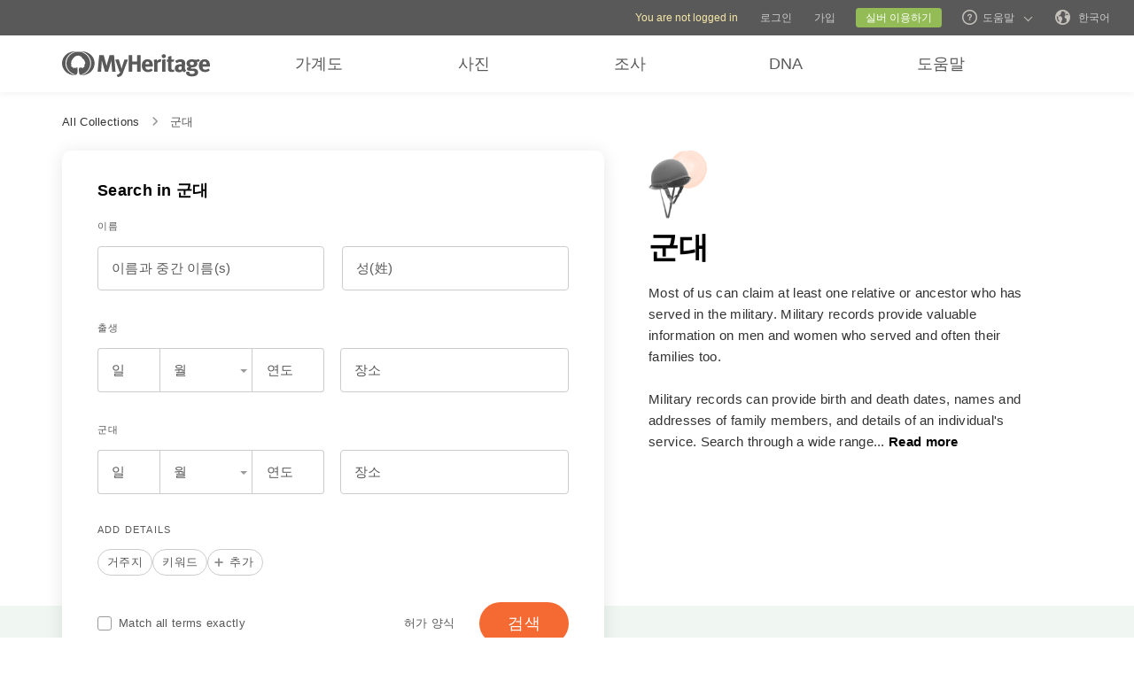

--- FILE ---
content_type: text/html; charset=UTF-8
request_url: https://www.myheritage.co.kr/research/category-3000/
body_size: 40083
content:
<!DOCTYPE HTML>

<html lang="KO"
      dir="LTR">

<head>
    <link rel="preconnect" href="https://cf.mhcache.com"><link rel="canonical" href="https://www.myheritage.co.kr/research/category-3000/%EA%B5%B0%EB%8C%80" /><link rel="alternate" hreflang="ko" href="https://www.myheritage.co.kr/research/category-3000/%EA%B5%B0%EB%8C%80"/><link rel="alternate" hreflang="en" href="https://www.myheritage.com/research/category-3000/military"/><link rel="alternate" hreflang="no" href="https://www.myheritage.no/research/category-3000/militaer"/><link rel="alternate" hreflang="de" href="https://www.myheritage.de/research/category-3000/militardienst"/><link rel="alternate" hreflang="nl" href="https://www.myheritage.nl/research/category-3000/leger"/><link rel="alternate" hreflang="fr" href="https://www.myheritage.fr/research/category-3000/service-militaire"/><link rel="alternate" hreflang="da" href="https://www.myheritage.dk/research/category-3000/militaer"/><link rel="alternate" hreflang="sv" href="https://www.myheritage.se/research/category-3000/militariskt"/><link rel="alternate" hreflang="es" href="https://www.myheritage.es/research/category-3000/militar"/><link rel="alternate" hreflang="fi" href="https://www.myheritage.fi/research/category-3000/asevoimat"/><link rel="alternate" hreflang="pt-BR" href="https://www.myheritage.com.br/research/category-3000/militar"/><link rel="alternate" hreflang="ru" href="https://www.myheritage.com/research/category-3000/%D0%B2%D0%BE%D0%BE%D1%80%D1%83%D0%B6%D0%B5%D0%BD%D0%BD%D1%8B%D0%B5-%D1%81%D0%B8%D0%BB%D1%8B?lang=RU"/><link rel="alternate" hreflang="cs" href="https://www.myheritage.cz/research/category-3000/armada"/><link rel="alternate" hreflang="pl" href="https://www.myheritage.pl/research/category-3000/wojsko"/><link rel="alternate" hreflang="he" href="https://www.myheritage.co.il/research/category-3000/%D7%A6%D7%91%D7%90%D7%99"/><link rel="alternate" hreflang="it" href="https://www.myheritage.it/research/category-3000/servizio-militare"/><link rel="alternate" hreflang="pt" href="https://www.myheritage.com.pt/research/category-3000/militar"/><link rel="alternate" hreflang="hu" href="https://www.myheritage.hu/research/category-3000/katonasag"/><link rel="alternate" hreflang="tr" href="https://www.myheritage.com.tr/research/category-3000/askeri"/><link rel="alternate" hreflang="sk" href="https://www.myheritage.sk/research/category-3000/armada"/><link rel="alternate" hreflang="ca" href="https://www.myheritage.cat/research/category-3000/militar"/><link rel="alternate" hreflang="af" href="https://www.myheritage.com/research/category-3000/militer?lang=AF"/><link rel="alternate" hreflang="el" href="https://www.myheritage.gr/research/category-3000/%CF%83%CF%84%CF%81%CE%B1%CF%84%CF%8C%CF%82"/><link rel="alternate" hreflang="sl" href="https://www.myheritage.si/research/category-3000/voja%C5%A1%C4%8Dina"/><link rel="alternate" hreflang="lt" href="https://www.myheritage.lt/research/category-3000/kariuomen%C4%97"/><link rel="alternate" hreflang="ar" href="https://www.myheritage.com/research/category-3000/%D8%A7%D9%84%D8%B9%D8%B3%D9%83%D8%B1%D9%8A%D8%A9?lang=AR"/><link rel="alternate" hreflang="lv" href="https://www.myheritage.lv/research/category-3000/karadienests"/><link rel="alternate" hreflang="hr" href="https://www.myheritage.com.hr/research/category-3000/vojni"/><link rel="alternate" hreflang="uk" href="https://www.myheritage.com.ua/research/category-3000/%D0%B2%D1%96%D0%B9%D1%81%D1%8C%D0%BA%D0%BE%D0%B2%D1%96"/><link rel="alternate" hreflang="ro" href="https://www.myheritage.ro/research/category-3000/serviciul-militar"/><link rel="alternate" hreflang="sr" href="https://www.myheritage.rs/research/category-3000/vojni"/><link rel="alternate" hreflang="bg" href="https://www.myheritage.com/research/category-3000/%D0%B2%D0%BE%D0%B5%D0%BD%D0%BD%D0%B8?lang=BG"/><link rel="alternate" hreflang="zh" href="https://www.myheritage.cn/research/category-3000/%E5%86%9B%E4%BA%8B"/><link rel="alternate" hreflang="th" href="https://www.myheritage.com/research/category-3000/military?lang=TH"/><link rel="alternate" hreflang="ja" href="https://www.myheritage.jp/research/category-3000/%E5%85%B5%E5%BD%B9"/><link rel="alternate" hreflang="zh-TW" href="https://www.myheritage.tw/research/category-3000/%E6%9C%8D%E5%BD%B9"/><link rel="alternate" hreflang="ms" href="https://www.myheritage.com/research/category-3000/tentera?lang=MS"/><link rel="alternate" hreflang="et" href="https://www.myheritage.ee/research/category-3000/sojavagi"/><link rel="alternate" hreflang="hi" href="https://www.myheritage.co.in/research/category-3000/%E0%A4%A5%E0%A4%B2%E0%A4%B8%E0%A5%87%E0%A4%A8%E0%A4%BE"/><link rel="alternate" hreflang="hy" href="https://www.myheritage.am/research/category-3000/%D5%BC%D5%A1%D5%A6%D5%B4%D5%A1%D5%AF%D5%A1%D5%B6"/><link rel="alternate" hreflang="mk" href="https://www.myheritage.mk/research/category-3000/military"/><link rel="alternate" hreflang="sq" href="https://www.myheritage.al/research/category-3000/ushtarak"/><link rel="alternate" hreflang="bs" href="https://www.myheritage.ba/research/category-3000/vojska"/><link rel="alternate" hreflang="ga" href="https://www.myheritage.ie/research/category-3000/mileata"/><link rel="alternate" hreflang="cy" href="https://www.myheritage.cymru/research/category-3000/milwrol"/><link rel="alternate" hreflang="ka" href="https://www.myheritage.ge/research/category-3000/%E1%83%A1%E1%83%90%E1%83%9B%E1%83%AE%E1%83%94%E1%83%93%E1%83%A0%E1%83%9D"/><link rel="alternate" hreflang="eu" href="https://www.myheritage.eus/research/category-3000/militarra"/><link rel="alternate" hreflang="is" href="https://www.myheritage.is/research/category-3000/her"/><link rel="alternate" hreflang="lb" href="https://www.myheritage.lu/research/category-3000/militar"/><link rel="alternate" hreflang="mt" href="https://www.myheritage.com.mt/research/category-3000/militari"/><link rel="alternate" hreflang="x-default" href="https://www.myheritage.com/research/category-3000/military"/>
    <meta http-equiv="X-UA-Compatible" content="IE=edge"/>
                        <meta name="viewport" content="width=device-width, initial-scale=1">
                <script type="text/javascript" >
    var builderNoTrack = true;
    var currentUserAccountID = 1000000000;
        var currentPageManagerClass = 'GenealogySearchPageManager';
            var languageCode = 'KO';
    var displayLanguageDirection = 'left';
    var displayLanguageOppositeDirection = 'right';
    var imageDir = 'img';
    var ASSET_DOMAIN_ALIAS_GENERAL = 'cf.mhcache.com';
</script>    <title>군대 - MyHeritage</title>
    <meta name="description" content="Discover your ancestry - search Birth, Marriage and Death certificates, census records, immigration lists and other records - all in one family search!">
    <meta name="keywords" content="내 유산 검색, 무료 계보 검색, 무료 가족사, 가족 이름 역사, 가족 기원, 가계도 연구, 계보 연구, 조상 찾기, 내 잃어 버린 친척 찾기, 조상 검색, 최고의 계보 검색 엔진, 계보 웹 사이트, 세계 계보 데이터베이스, Family finder, Soundex, Megadex, 성 검색, 출생 결혼 사망 기록, 승객 목록, 인구 조사 기록 찾기">
    
    <meta property="og:site_name" content="MyHeritage">
<meta property="og:image" content="https://cf.mhcache.com/FP/Assets/Images/Social/mh_logo_350x350.png">
<meta property="og:image:width" content="350">
<meta property="og:image:height" content="350">
    <script >var deferredScripts = (function() {
            var list = [];
            return {
                add: function(func) { list.push(func) },
                run: function() { list.forEach(function(func) {func()}) }
            }
       })();</script>
    <link href="https://cf.mhcache.com/Static/FP/Assets/bundles/CssOutput/Themes/Themes_bundle_ltr_v02a01c035a1beaba691dc38455adca04.css" rel="stylesheet" type="text/css" crossorigin="anonymous">
    <link href="https://cf.mhcache.com/Static/FP/Assets/bundles/CssOutput/NavigationBar/NavigationBar_bundle_ltr_v866a847c0af64401a1572a22012004a1.css" rel="stylesheet" type="text/css" crossorigin="anonymous">
    

    <link href="https://cf.mhcache.com/Static/FP/Assets/bundles/CssOutput/main/minimal-base-responsive_ltr_vb19dcfd74ecebe5c862251f0647cd559.css" rel="stylesheet" type="text/css" crossorigin="anonymous"><link href="https://cf.mhcache.com/Static/FP/Assets/bundles/CssOutput/SuperSearchMainForm/SuperSearchMainForm_bundle_ltr_v36a81001227ad9f3afa5f80dd665dbbe.css" rel="stylesheet" type="text/css" crossorigin="anonymous">
    
    
    <script type="text/javascript" >
        var isStandardPage = true;
        var isTablet = false;
var isMobile = false;
var isBot = false;
var currentSiteId = 1;
var isUploadFlowRevampEnabled = false;
var isRateLimitedNoticeDialogEnabled = true;
var mhXsrfToken = "D_caa4264g2699dem1_6e29ca9o1dbb62ya.1768813614.a2ac8d9efc597ac5aeec6e462fc8c246";
var scriptOrigin = "gcm:O3fCgOq4z1Hukyq6dvHKC+9KroSducmMh\/Or68SSaE1u82azQ2YwsOui5PDJ24hESRy3KOg\/+5md";
var clientSideErrorConfiguration = JSON.parse('{\"exclude\":[{\"message\":\"elt\\\\.parentNode\",\"userAgent\":\"Safari\"},{\"message\":\"__gCrWeb\"},{\"message\":\"DOM Exception 18\",\"userAgent\":\"CriOS\"},{\"message\":\"\\\\[canonical id\\\\].*Unexpected error\"},{\"userAgent\":\"Opera\"},{\"userAgent\":\"android.*firefox\"},{\"userAgent\":\"fxios\"},{\"message\":\"Array\\\\.from\"},{\"message\":\"from\"},{\"source\":\"connect\\\\.facebook\"},{\"source\":\"googleads\\\\.g\"},{\"source\":\"googleadservices\"},{\"source\":\"googletagmanager\"},{\"source\":\"gstatic\"},{\"source\":\"kaspersky\"},{\"source\":\"checkoutshopper\"},{\"source\":\"dwin1\"},{\"message\":\"jQuery is not defined\"},{\"message\":\"$ is not defined\"},{\"userAgent\":\"PhantomJS\"},{\"message\":\"removeNightMode\"},{\"message\":\"mwg-internal\"},{\"message\":\"BetterJsPop\"},{\"message\":\"mraid\"},{\"message\":\"checkMRAID\"},{\"message\":\"jQueryAppsee\"},{\"message\":\"MoatMAK\"},{\"message\":\"default\\\\.queit\\\\.in\"},{\"message\":\"} could not be cloned\"},{\"message\":\"__firefox__\\\\.\"},{\"message\":\"MmJsBridge\"},{\"message\":\"_isMatchingDomain is not defined\"},{\"message\":\"InvalidStateError\",\"userAgent\":\"firefox\"},{\"message\":\"UnknownError\",\"userAgent\":\"firefox\"},{\"userAgent\":\"MSIE ([2-9]|(10))\\\\.\"},{\"message\":\"_ is not defined\"},{\"message\":\"disp is not defined\"},{\"userAgent\":\"Bytespider\"},{\"userAgent\":\"YandexBot\"},{\"message\":\"InvalidStateError\",\"userAgent\":\"Safari\"},{\"message\":\"The object is in an invalid state\"},{\"message\":\"\\\\[canonical id\\\\]\",\"userAgent\":\" Request aborted\"},{\"message\":\"a\\\\[b\\\\]\\\\.target\\\\.className\\\\.indexOf is not a function\",\"userAgent\":\"Safari\"},{\"message\":\"redefine non\\\\-configurable property\",\"userAgent\":\"firefox\"},{\"message\":\"digest already in progress\"},{\"message\":\"System.ServiceModel.CommunicationObjectFaultedException\"},{\"message\":\"Unexpected token <\",\"userAgent\":\"Chrome\\\\\\/(75|76)\"},{\"message\":\"favicon.ico\"},{\"message\":\"webkit.messageHandlers\"},{\"message\":\"Network Error\"},{\"message\":\"Request aborted\"},{\"message\":\"this.each is not a function\",\"userAgent\":\"MiuiBrowser\"},{\"message\":\"Object Not Found Matching Id\",\"userAgent\":\"Chrome,\",\"source\":\"Edge\"},{\"message\":\"_AutofillCallbackHandler\"},{\"message\":\"Object Not Found Matching Id\"},{\"message\":\"Non-Error promise rejection captured with value\"},{\"message\":\"_leaflet_pos\"},{\"message\":\"timeout of 0ms exceeded\"},{\"message\":\"Hydration failed because the initial UI does not match what was rendered on the server\"},{\"message\":\"There was an error while hydrating\"},{\"message\":\"Minified React error #418\"},{\"message\":\"Minified React error #423\"},{\"message\":\"The request is not allowed by the user agent or the platform in the current context, possibly because the user denied permission\"},{\"message\":\"sendEventV3\"},{\"message\":\"Cannot read properties of undefined (reading \'firefoxSample\')\"},{\"message\":\"msDiscoverChatAvailable\"},{\"message\":\"Cannot read properties of undefined (reading \'classList\')\",\"source\":\"leaflet\"},{\"message\":\"undefined is not an object (evaluating \'t.classList\')\",\"source\":\"leaflet\"},{\"userAgent\":\"Basilisk\"},{\"userAgent\":\"SeaMonkey\"},{\"userAgent\":\"Pale Moon\"},{\"message\":\"following Content Security Policy directive\"},{\"message\":\"filterListFallback\"},{\"message\":\"getCosmeticsFilters\"},{\"userAgent\":\"Google-Read-Aloud\"},{\"message\":\"Failed to fetch\"},{\"message\":\"Fetching a new FamilyGraph token returned an error\"}],\"stackTraceIgnoreLinesRules\":[\"moz-extension\",\"chrome-extension\",\"safari-extension\"],\"monitoredErrorRules\":[{\"activityId\":\"XFrameOptions\",\"regex\":\"x-frame-options\"},{\"activityId\":\"PerformancePolyfill\",\"regex\":\"performance\"}],\"excludeUnsupportedBrowsersEnabled\":true}');
var shouldWriteActivityIndicatorBeAlwaysAsync = true;
var languageDirection = "LTR";
var isFtb = false;
var optOut = false;
var process = {"env":{"NODE_ENV":"production"}};
var currentPageCanonicalId = "\/research\/show-form\/category\/";
var registrationClientData = {"minimalRegistrationAge":13,"maximalRegistrationAge":100,"shouldShowSocialSignup":true,"isAppleRegistrationExposed":true,"isGoogleRegistrationExposed":true,"showEmailsAcceptanceCheckbox":false,"mfaHelpCenterLink":"https:\/\/www.myheritage.co.kr\/help-center?a=How-do-I-use-the-Email-Two-Factor-Authentication-(2FA)---id--64QeynGjS8y0oKJNUuycug","currentPageUrl":"https:\/\/www.myheritage.co.kr\/research\/category-3000\/","canonicalPageId":"\/research\/show-form\/category\/","registrationUpgradePlanUserStripDestinationUrl":"https:\/\/www.myheritage.co.kr\/paywall?action=upgrade&reason=138&subscription_type=site&context=Purchase.UserStrip","registrationUpgradePlanFooterDestinationUrl":"https:\/\/www.myheritage.co.kr\/paywall?action=upgrade&reason=351&subscription_type=site&context=Purchase.NewFooter","magicSevenDestinationUrl":"https:\/\/www.myheritage.co.kr\/tree-wizard\/{SITE_ID}\/type\/create\/introduction?skip=skip_intro","defaultSignupTitle":"Sign up to MyHeritage","defaultLoginTitle":"MyHeritage\uc5d0 \ub85c\uadf8\uc778","defaultSignupButtonTextBasic":"Go","defaultSignupButtonText":"\uacc4\uc18d","experimentName":null,"activityData":{"section":"registration","activityBase":"registrationFramework"},"bbbRating":"A+","gedcomLandingPageUrl":"https:\/\/www.myheritage.co.kr\/import-family-tree","parentalConsentRegistrationAge":18,"languageCode":"KO"};
var registrationWrapperDependencies = {"react":{"js":[["https:\/\/cf.mhcache.com\/Static\/FP\/Assets\/bundles\/JS\/reactLibrary.min_va428da5200bdd99ae9e6260657d83aee.js"],["https:\/\/cf.mhcache.com\/Static\/FP\/Assets\/bundles\/JS\/reactDomLibrary.min_v75ea56a84218ec0761880d358ed9cece.js","https:\/\/cf.mhcache.com\/Static\/FP\/Assets\/bundles\/JS\/propTypesLibrary.min_vc3433c9825de8132e3bb6b428a7996cf.js"],["https:\/\/cf.mhcache.com\/Static\/FP\/Assets\/bundles\/JS\/immutableLibrary.min_vb3b31e455334325fdb26f58b94f7f0a9.js","https:\/\/cf.mhcache.com\/Static\/FP\/Assets\/bundles\/JS\/reduxLibrary.min_v27c5e03af844da293ae09b4ba439465c.js","https:\/\/cf.mhcache.com\/Static\/FP\/Assets\/bundles\/JS\/reactReduxLibrary.min_vf702ef0eaa97e01f49781f153c21f997.js","https:\/\/cf.mhcache.com\/Static\/FP\/Assets\/bundles\/JS\/reduxThunkLibrary.min_v6c72519ecbf79af284340c9963c28c55.js"],["https:\/\/cf.mhcache.com\/Static\/FP\/Assets\/bundles\/JS\/reactReduxDeprecated2025Library.min_vb397672069fcd15a75174167b15a9137.js"]],"css":[]},"application":{"js":[["https:\/\/cf.mhcache.com\/Static\/FP\/Assets\/bundles\/JS\/reactHookFormLibrary.min_v9920b4a9af3f0d1f3c5082d618b8f34d.js","https:\/\/appleid.cdn-apple.com\/appleauth\/static\/jsapi\/appleid\/1\/ko_KR\/appleid.auth.js","https:\/\/accounts.google.com\/gsi\/client?onload=googleOnLoad"],["https:\/\/cf.mhcache.com\/Static\/FP\/Assets\/bundles\/JS\/RegistrationWrapperBundled_va84b9e3e213f5c0d75934e291e3a8c7a.js"],["https:\/\/cf.mhcache.com\/Static\/FP\/Assets\/bundles\/JS\/MultiFactorAuthBundled_vca0a9d8d2e7ef2f40f53dc37614a53b2.js"]],"css":["https:\/\/cf.mhcache.com\/Static\/FP\/Assets\/bundles\/CssOutput\/RegistrationWrapper\/RegistrationWrapper_bundle_ltr_v41b1a9979cb1166097f6c2047b8e5cd7.css"]}};
var useRegistrationWrapper = true;

var cookiePreferencesClientData = JSON.parse('{\"isCookiePreferencesExposed\":true,\"isUseSameSettingsDialogForAllBannersExposed\":true,\"isUnsupportedBrowser\":false,\"isCookiePreferencesOptInExposed\":true,\"doNotSellPrivacySettingsIndication\":\"NONE\",\"isDoNotSellUserFromStrictCountry\":false,\"isDoNotSellUserCreatedBeforeCutoffDate\":false,\"isIntrusiveBanner\":true,\"isFetchDataOnlyOnServerExposed\":true,\"isLoadedByExternalSite\":false,\"clientName\":\"MyHeritage\",\"languageCode\":\"KO\",\"bannerText\":\"To enable the proper function and security of the website, we collect information and use cookies and other methods, including by third parties. For additional information see our <a id=\\\"cpb_cookie_preferences_link\\\" href=\\\"#\\\" class=\\\"link\\\" data-automations=\\\"cpb_cookie_preferences_link\\\">Cookie Info<\\/a>.\",\"cookieAcceptAllButtonText\":\"I understand\",\"cookieAcceptOnlyMandatoryButtonText\":\"Accept only mandatory\",\"userCountry\":\"US\",\"userGender\":false,\"fgToken\":\"2.179c5e5ca6da13642b272fa8e8e7b614.1000000000.1768727214.1440.1140854913.309704a7b6559de22ba1c2092c290cb070ee879055dcf2f06d9d73ab771d8c49\",\"guestId\":\"T_6apauc629e12zacz_hcua266e9wa1wx22\",\"accountId\":1000000000,\"isGuest\":true,\"cookiePreferencesDialogStrings\":{\"FamilyTreeWizard\":{\"Save\":\"\\uc800\\uc7a5\"},\"Events\":{\"Name\":\"\\uc774\\ub984\",\"Duration\":\"\\uae30\\uac04\",\"Html description\":\"\\uc124\\uba85\"},\"AccountCenter\":{\"Remaining day\":\"1\\uc77c\",\"Remaining days\":\"%1\\uc77c\",\"Remaining year\":\"1\\ub144\",\"Remaining years\":\"%1\\ub144\"},\"SubscriptionPlans\":{\"Duration months value\":\"{duration}\\uac1c\\uc6d4\",\"1 month\":\"1 month\"},\"GlossaryGood\":{\"General_verb_To Close\":\"\\uc801\\uc6a9\"},\"GenealogySearchDictionary\":{\"Age in minutes\":\"%1\\ubd84\",\"Age in hours\":\"%1\\uc2dc\\uac04\"},\"Privacy\":{\"Cookies preferences popup title\":\"\\ucfe0\\ud0a4 \\uc124\\uc815\",\"Cookies preferences popup cookie info\":\"Cookie info\",\"Cookies preferences popup about cookies title\":\"About cookies\",\"Cookies preferences popup about cookies tab title\":\"About cookies\",\"Cookies preferences popup mandatory cookies title\":\"Mandatory cookies\",\"Cookies preferences popup mandatory cookies tab title\":\"Mandatory cookies\",\"Cookies preferences popup active option\":\"Enabled\",\"Cookies preferences popup always active option\":\"Always Enabled\",\"Cookies preferences popup cookie policy text\":\"This [link url=&quot;https:\\/\\/www.myheritage.co.kr\\/cookie-policy&quot; target=&quot;_blank&quot; title=&quot;Cookie Policy&quot; class=&quot;link&quot;] explains what cookies are, the different types of cookies, how we use them when you visit our website [link url=&quot;https:\\/\\/www.myheritage.co.kr&quot; target=&quot;blank&quot; title=&quot;https:\\/\\/www.myheritage.co.kr&quot; id=&quot;cookie_policy_home_page_id&quot; class=&quot;link&quot;] and how you can control our use of cookies.\",\"CookiePolicy Title\":\"\\ucfe0\\ud0a4 \\uc815\\ucc45\",\"CookiePolicy tab Title\":\"\\ucfe0\\ud0a4 \\uc815\\ucc45\",\"Cookies preferences popup about cookies tab title opt in\":\"About Cookies and our Cookie Policy\",\"Cookies preferences popup privacy choices tab title\":\"Your Privacy Choices\",\"Cookies preferences popup sell share title\":\"All Sell\\/Share\",\"Cookies preferences popup sell share text opt in paragraph 1\":\"To opt-out of sharing your personal information with third parties, whether through cookies, similar technologies, or otherwise, in circumstances which may be deemed a &quot;sell&quot; or &quot;share&quot; under certain U.S. regulations, you can click the toggle above.\",\"Cookies preferences popup sell share text opt in paragraph 2\":\"If you opt out, you may still notice advertisements, but they will not be personalized to you.\",\"Cookies preferences popup sell share text opt in paragraph 3\":\"We will never sell or license your personal genetic data or health data.\",\"Cookies preferences popup sell share text opt in paragraph 4\":\"You can change your settings anytime by clicking the &quot;Your Privacy Choices&quot; link in the footer.\",\"Cookies preferences popup sell share text opt in paragraph 5\":\"For more information, see our [link url=&quot;{cookie_policy_link}&quot; target=&quot;blank&quot; title=&quot;Cookie Policy&quot; id=&quot;cpb_cookie_policy_link data-automations=&quot;cpb_cookie_policy_link&quot; class=&quot;link&quot;] and [link url=&quot;{privacy_policy_link}&quot; target=&quot;blank&quot; title=&quot;US State Privacy Notice&quot; id=&quot;cpb_us_state_privacy_notice_link&quot; data-automations=&quot;cpb_us_state_privacy_notice_link&quot; class=&quot;link&quot;].\",\"Cookies preferences popup sell share opt-in california confirmation popup title\":\"Are you sure?\",\"Cookies preferences popup sell share opt-in california confirmation popup body\":\"Are you sure you want to opt-in to targeted advertising and the selling and sharing of your personal information?\",\"Cookies preferences popup sell share opt-in confirmation popup confirm button\":\"Yes\",\"Cookies preferences popup sell share opt-in confirmation popup cancel button\":\"Cancel\",\"Cookies preferences popup analytics cookies sell share variant text in paragraph 0\":\"In order to opt-out of Analytics Cookies, please opt out of &quot;All Sell\\/Share&quot; in &quot;Your Privacy Choices&quot; tab.\",\"Cookies preferences popup advertising cookies sell share variant text in paragraph 0\":\"In order to opt-out of Advertising Cookies, please opt out of &quot;All Sell\\/Share&quot; in &quot;Your Privacy Choices&quot; tab.\",\"Cookies preferences popup advertising cookies sell share variant text in paragraph 1\":\"Advertising Cookies (or targeting cookies) are used to better understand your interests, including which sites and ads you click on, and assist in delivering personalized ads that may be of interest to you. They also limit the number of times you see an ad and help us measure the effectiveness of our advertising campaigns.\",\"Cookies preferences popup always enabled cookies tab title\":\"Cookies that are always enabled\",\"Cookies preferences popup always enabled text opt in paragraph 1\":\"Our website uses a number of cookies that are necessary for the website to function and display properly and to personalize your experience in a way that does not give rise to the right to opt-out in the US. They are used to prevent security risks, log in, align our service offerings to your location (as determined by IP address, registration, or billing location you provided), fill out forms and remember items in your shopping cart.\",\"Cookies preferences popup about cookies text opt in paragraph 1\":\"To enable the proper function and security of the website, we and our service providers collect information via cookies and other trackers.\",\"Cookies preferences popup about cookies text opt in paragraph 2\":\"If you give your consent to the use of cookies, you can withdraw it at any time by clicking the \'\'cookie settings\'\' link in the footer. Note that some third party cookies can only be managed through your browser.\",\"Cookies preferences popup about cookies text opt in paragraph 3\":\"Keep in mind that opting out of any type of these cookies may impact your experience of the site and the services we are able to offer.\",\"Cookies preferences popup about cookies text opt in paragraph 4\":\"For more information, see our full [link url=&quot;{cookie_policy_link}&quot; target=&quot;blank&quot; title=&quot;Cookie Policy&quot;] and [link url=&quot;{privacy_policy_link}&quot; target=&quot;blank&quot; title=&quot;Privacy Policy&quot;].\",\"Cookies preferences popup mandatory cookies text opt in paragraph 1\":\"Mandatory Cookies are necessary for the website to function and display properly and cannot be switched off. They are used to prevent security risks, log in, align our service offerings to your location, fill out forms and remember items in your shopping cart.\",\"Cookies preferences popup mandatory cookies text opt in paragraph 2\":\"Some of our Mandatory Cookies are managed or placed for us by our service providers as follows:\",\"Click to show cookie list\":\"Show cookies\",\"Click to hide cookie list\":\"Hide cookies\",\"Cookie provider\":\"Provider\",\"Cookies preferences popup analytics cookies title\":\"Analytics cookies\",\"Cookies preferences popup analytics cookies tab title\":\"Analytics cookies\",\"Cookies preferences popup analytics cookies text paragraph 1\":\"Analytics Cookies collect information on how you interact with the website. They allow us to count visits and traffic sources to measure and improve our site\'s performance, understand what interests our users, and measure our content\'s effectiveness.\",\"Cookies preferences popup analytics cookies text paragraph 2\":\"The Analytics Cookies are managed or placed for us by third parties as follows:\",\"Cookies preferences popup advertising cookies title\":\"Advertising cookies\",\"Cookies preferences popup advertising cookies tab title\":\"Advertising cookies\",\"Cookies preferences popup advertising cookies text paragraph 1\":\"Advertising Cookies (or targeting cookies) are used to better understand your interests, including which sites and ads you click on, and assist in delivering personalized ads that may be of interest to you. They also limit the number of times that you see an ad and help us measure the effectiveness of our advertising campaigns. If you disable these cookies you won\'t get benefits like targeted adverts that allow you to hear about our great products, special offers, news and information.\",\"Cookies preferences popup advertising cookies text paragraph 2\":\"The Advertising cookies are managed or placed for us by third parties as follows:\",\"No cookies to display\":\"No cookies to display\",\"Toggle option opt in\":\"Opt in\",\"Toggle option opt out\":\"Opt out\",\"Cookies preferences popup accept all cookies button\":\"Accept all cookies\",\"Cookies preferences popup I understand\":\"I understand\",\"Cookie duration one minute\":\"One minute\",\"Cookie duration session\":\"Session\",\"Cookie duration permanent\":\"Permanent\",\"Cookie duration weeks\":\"{number_of_weeks} weeks\",\"Cookie duration up to years\":\"Up to {years} years\",\"Mandatory cookie description 2\":\"Set when you place an order on the MyHeritage checkout page. CloudFlare cookies are used in cases where multiple users are using the same client IP address. Each user will have a unique cookie to help prevent a case of rate limiting all users if one particular user hits the rate limit threshold.\",\"Mandatory cookie description 3\":\"Set when you sign up or log in to MyHeritage with your Google account. Used to authenticate users, helping ensure that only the actual owner of an account can access that account. These cookies contain digitally signed and encrypted records of a user\\u2019s Google Account ID and most recent sign-in time. The combination of these cookies allows Google to block many types of attack, such as attempts to steal the content of forms submitted in Google services.\",\"Mandatory cookie description 6\":\"Set when you sign up or log in to MyHeritage with your Facebook account. Used to remember login information.\",\"Mandatory cookie description 8\":\"Set when you sign up or log in to MyHeritage with your Facebook account. Used to identify and authenticate the browser.\",\"Mandatory cookie description 10\":\"Set when you sign up or log in to MyHeritage with your Facebook account. Identifies the web browser being used and makes sure the connection to Facebook is secure.\",\"Mandatory cookie description 11\":\"Set by Google reCAPTCHA which protects the website from fraud and abuse.\",\"Mandatory cookie description 13\":\"Set by Imperva, a cyber security service. Used for session handling. HTTP requests are mapped to sessions using this cookie. Re-opening the browser and accessing the same site is supposed to be considered a different visit.\",\"Mandatory cookie description 14\":\"Set by Imperva, a cyber security service. The cookie on which sessions are related to a specific visitor (visitor representing a specific browser on a specific computer).\",\"Mandatory cookie description 15\":\"Set by Imperva, a cyber security service. Used to ensure that requests by a client are sent to the same origin server.\",\"Mandatory cookie description 16\":\"Set when you sign up or log in to MyHeritage with your Facebook account. It is the signed request value that will be populated when you are logged in.\",\"Mandatory cookie description 18\":\"Set by Vimeo, a video service. MyHeritage makes use of Vimeo to embed videos about how to use MyHeritage\'s products. When you press play Vimeo will set this cookie to enable the video to play and to collect analytics data such as how long a viewer has watched the video. This cookie do not track individuals.\",\"Mandatory cookie description 20\":\"Used for Google Single Sign On.\",\"Mandatory cookie description 22\":\"Set when you sign up or log in to MyHeritage using your Google account.\",\"Mandatory cookie description 23\":\"Set by Stripe, an online payment processor, when you place an order. Used for fraud prevention.\",\"Mandatory cookie description 24\":\"Set when you log in or sign up to MyHeritage with your Google account. Contains a unique ID used to remember your preferences and other information such as your preferred language, how many search results you prefer to have shown on a results page (for example, 10 or 20), and whether you want to have Google\\u2019s SafeSearch filter turned on.\",\"Mandatory cookie description 25\":\"Used to store cookie preferences.\",\"Mandatory cookie description 26\":\"Used for authentication.\",\"Mandatory cookie description 27\":\"Preserves user\\u2019s preferences to improve the experience throughout the website.\",\"Mandatory cookie description 28\":\"Preserves user\\u2019s preferences to improve the experience throughout the website.\",\"Mandatory cookie description 29\":\"Stores the number of results per page in MyHeritage SuperSearch, the search engine for historical records.\",\"Mandatory cookie description 30\":\"Used to improve website performance.\",\"Mandatory cookie description 31\":\"Preserves user\\u2019s preferences to improve the experience throughout the website.\",\"Mandatory cookie description 32\":\"Used to store cookie preferences.\",\"Mandatory cookie description 33\":\"Used for authentication.\",\"Mandatory cookie description 34\":\"Preserves user\\u2019s preferences to improve the experience throughout the website.\",\"Mandatory cookie description 35\":\"Used for authentication.\",\"Mandatory cookie description 36\":\"Stores the current time zone set in the browser.\",\"Mandatory cookie description 37\":\"Preserves user\\u2019s preferences to improve the experience throughout the website.\",\"Mandatory cookie description 38\":\"Preserves user\\u2019s language preferences\",\"Mandatory cookie description 39\":\"Used for authentication.\",\"Mandatory cookie description 40\":\"Preserves user\\u2019s preferences to improve the experience throughout the website.\",\"Mandatory cookie description 41\":\"Used to store cookie preferences.\",\"Mandatory cookie description 42\":\"Preserves user\\u2019s preferences to improve the experience throughout the website.\",\"Mandatory cookie description 43\":\"Preserves user\\u2019s preferences to improve the experience throughout the website.\",\"Mandatory cookie description 44\":\"\\ud074\\ub77c\\uc774\\uc5b8\\ud2b8 \\uc624\\ub958 \\ubaa8\\ub2c8\\ud130\\ub9c1\\uc5d0 \\uc0ac\\uc6a9\\ub428\",\"Mandatory cookie description 45\":\"\\uc0ac\\uc6a9\\uc790 \\uc778\\uc99d\\uc5d0 \\uc0ac\\uc6a9\\ub428\",\"Mandatory cookie description 46\":\"\\uc0ac\\uc6a9\\uc790 \\uc778\\uc99d\\uc5d0 \\uc0ac\\uc6a9\\ub428\",\"Mandatory cookie description 47\":\"Used to read and filter requests from bots.\",\"Mandatory cookie description 48\":\"Used to prevent credit card fraud.\",\"Mandatory cookie description 50\":\"Enable the accessibility functionality\",\"Mandatory cookie description 51\":\"Used to store user preferences.\",\"Mandatory cookie description 53\":\"Enable files download\",\"Mandatory cookie description 54\":\"Enable files upload\",\"Mandatory cookie description 55\":\"Used to provide a secure site.\",\"Mandatory cookie description 56\":\"Used for mobile application functionality.\",\"Mandatory cookie description 57\":\"Used to determine user type.\",\"Mandatory cookie description 58\":\"Used to protect the site to coordinate login and logout status.\",\"Mandatory cookie description 59\":\"Used to determine correct web property.\",\"Mandatory cookie description 60\":\"Used for user preferences\",\"Mandatory cookie description 61\":\"Provides support for library mode usage.\",\"Mandatory cookie description 62\":\"Used to provide support functionality to users.\",\"Mandatory cookie description 63\":\"Used to ensure correct user experience.\",\"Mandatory cookie description 64\":\"Used to control basic functions of the site\",\"Mandatory cookie description 65\":\"Required for the maintenance of the website\",\"Mandatory cookie description 66\":\"Used for security protections.\",\"Mandatory cookie description 67\":\"Used to filter out malicious requests.\",\"Mandatory cookie description 68\":\"Used to prevent minors\\u2019 registration\",\"Analytics cookie description 3\":\"Used by Google Analytics to distinguish between users.\",\"Analytics cookie description 5\":\"Google Analytics cookie. Used to collect information about how visitors use the MyHeritage website.\",\"Analytics cookie description 6\":\"Google tag manager cookie. Used to throttle the request rate.\",\"Analytics cookie description 7\":\"Snowplow \\ucfe0\\ud0a4. \\ub3c4\\uc6c0\\ub9d0 \\uc13c\\ud130 \\ud65c\\ub3d9 \\ucd94\\uc801\\uc5d0 \\uc0ac\\uc6a9\\ub428.\",\"Analytics cookie description 8\":\"Snowplow \\ucfe0\\ud0a4. \\ub3c4\\uc6c0\\ub9d0 \\uc13c\\ud130 \\ud65c\\ub3d9 \\ucd94\\uc801\\uc5d0 \\uc0ac\\uc6a9\\ub428.\",\"Advertising cookie description 1\":\"Used to identify a signed-in user on non-Google sites and to remember whether the user has agreed to ad personalization.\",\"Advertising cookie description 2\":\"A Microsoft cookie that contains a GUID assigned to your browser. Set when you interact with a Microsoft property, including a UET beacon call or a visit to a Microsoft property through the browser. Microsoft Advertising doesn\'t resell this data to third parties or share it with other advertisers.\",\"Advertising cookie description 4\":\"RoktRecogniser is a Tracking Technology that helps us identify that you\\u2019re the same user across devices and browsers, by using tracking according to your browser settings, eTag, 1st & 3rd-party data, as well as 1st and 3rd party local data storage. These additional parameters allow Rokt to track the user beyond their email address after they\\u2019ve opted into Rokt offers.\",\"Advertising cookie description 7\":\"To measure and improve the performance of your advertising campaigns and to personalize the user\\u2019s experience (including ads) on TikTok.\",\"Advertising cookie description 11\":\"Used for advertising, including serving and rendering ads, personalizing ads (depending on your ad settings at g.co\\/adsettings), limiting the number of times an ad is shown to a user, muting ads you have chosen to stop seeing, and measuring the effectiveness of ads.\",\"Advertising cookie description 12\":\"Used to deliver, measure and improve the relevancy of ads.\",\"Advertising cookie description 13\":\"Allows the use of Twitter features without having to log in.\",\"Advertising cookie description 14\":\"Twitter cookie that appears on pages that use the button &quot;Tweet&quot; and serves to identify the user with a unique number associated with Twitter.\",\"Advertising cookie description 15\":\"Set due to Twitter integration and sharing capabilities for social media.\",\"Advertising cookie description 16\":\"Used to measure ad and campaign performance and conversion rates for Google ads on a site you visit.\",\"Advertising cookie description 17\":\"Used to help advertisers determine how many times users who click on their ads end up taking an action on their site, such as making a purchase. Cookies used for measuring conversion rates aren\\u2019t used to personalize ads.\",\"Advertising cookie description 20\":\"Identifies browsers for the purposes of providing advertising and site analytics services.\",\"Advertising cookie description 22\":\"Used to deliver an optimal experience for your device\'s screen.\",\"Advertising cookie description 23\":\"UET (universal event tracking) assigns this unique, anonymized visitor ID, representing a unique visitor. UET stores this data in a first-party cookie. Microsoft Advertising doesn\'t resell this data to third parties or share it with other advertisers.\",\"Advertising cookie description 24\":\"Contains the session ID for a unique session on the site. Microsoft Advertising doesn\'t resell this data to third parties or share it with other advertisers.\",\"Advertising cookie description 25\":\"Used to check if the user\'s browser supports cookies.\",\"Advertising cookie description 26\":\"Indicates that the user clicked on an item that was recommended by Taboola\'s services.\"}},\"cookiePolicyLink\":\"https:\\/\\/www.myheritage.co.kr\\/cookie-policy\",\"privacyPolicyLink\":\"https:\\/\\/www.myheritage.co.kr\\/privacy-policy\",\"dialogDependencies\":{\"react\":{\"js\":[[\"https:\\/\\/cf.mhcache.com\\/Static\\/FP\\/Assets\\/bundles\\/JS\\/reactLibrary.min_va428da5200bdd99ae9e6260657d83aee.js\",\"https:\\/\\/cf.mhcache.com\\/Static\\/FP\\/Assets\\/bundles\\/JS\\/reduxLibrary.min_v27c5e03af844da293ae09b4ba439465c.js\",\"https:\\/\\/cf.mhcache.com\\/Static\\/FP\\/Assets\\/bundles\\/JS\\/propTypesLibrary.min_vc3433c9825de8132e3bb6b428a7996cf.js\"],[\"https:\\/\\/cf.mhcache.com\\/Static\\/FP\\/Assets\\/bundles\\/JS\\/reactDomLibrary.min_v75ea56a84218ec0761880d358ed9cece.js\",\"https:\\/\\/cf.mhcache.com\\/Static\\/FP\\/Assets\\/bundles\\/JS\\/reduxThunkLibrary.min_v6c72519ecbf79af284340c9963c28c55.js\",\"https:\\/\\/cf.mhcache.com\\/Static\\/FP\\/Assets\\/bundles\\/JS\\/immutableLibrary.min_vb3b31e455334325fdb26f58b94f7f0a9.js\"],[\"https:\\/\\/cf.mhcache.com\\/Static\\/FP\\/Assets\\/bundles\\/JS\\/reactReduxDeprecated2025Library.min_vb397672069fcd15a75174167b15a9137.js\",\"https:\\/\\/cf.mhcache.com\\/Static\\/FP\\/Assets\\/bundles\\/JS\\/reactRouterDeprecatedLibrary.min_v33f3a3b1f736dd8fc7f5ce06f22242d4.js\"]],\"css\":[]},\"application\":{\"js\":[[\"https:\\/\\/cf.mhcache.com\\/Static\\/FP\\/Assets\\/bundles\\/JS\\/CookiesPreferencesDialogBundled_v628812e3ce4eb6ed387177a3a9dc45e7.js\"]],\"css\":[\"https:\\/\\/cf.mhcache.com\\/Static\\/FP\\/Assets\\/bundles\\/CssOutput\\/CookiesPreferencesDialog\\/CookiesPreferencesDialog_bundle_ltr_va81922f82db7530b130d3cad40631395.css\"]}},\"bannerDependencies\":{\"react\":{\"js\":[[\"https:\\/\\/cf.mhcache.com\\/Static\\/FP\\/Assets\\/bundles\\/JS\\/reactLibrary.min_va428da5200bdd99ae9e6260657d83aee.js\",\"https:\\/\\/cf.mhcache.com\\/Static\\/FP\\/Assets\\/bundles\\/JS\\/reduxLibrary.min_v27c5e03af844da293ae09b4ba439465c.js\",\"https:\\/\\/cf.mhcache.com\\/Static\\/FP\\/Assets\\/bundles\\/JS\\/propTypesLibrary.min_vc3433c9825de8132e3bb6b428a7996cf.js\"],[\"https:\\/\\/cf.mhcache.com\\/Static\\/FP\\/Assets\\/bundles\\/JS\\/reactDomLibrary.min_v75ea56a84218ec0761880d358ed9cece.js\",\"https:\\/\\/cf.mhcache.com\\/Static\\/FP\\/Assets\\/bundles\\/JS\\/reduxThunkLibrary.min_v6c72519ecbf79af284340c9963c28c55.js\",\"https:\\/\\/cf.mhcache.com\\/Static\\/FP\\/Assets\\/bundles\\/JS\\/immutableLibrary.min_vb3b31e455334325fdb26f58b94f7f0a9.js\"],[\"https:\\/\\/cf.mhcache.com\\/Static\\/FP\\/Assets\\/bundles\\/JS\\/reactReduxDeprecated2025Library.min_vb397672069fcd15a75174167b15a9137.js\"]],\"css\":[]},\"application\":{\"js\":[[\"https:\\/\\/cf.mhcache.com\\/Static\\/FP\\/Assets\\/bundles\\/JS\\/CookiePreferencesBannerBundled_vbaebeff16b65c2c2c609296a2f2a2e28.js\"]],\"css\":[\"https:\\/\\/cf.mhcache.com\\/Static\\/FP\\/Assets\\/bundles\\/CssOutput\\/CookiePreferencesBanner\\/CookiePreferencesBanner_bundle_ltr_v17e0f2ff0d2aae0e9175a46762d5a5fc.css\"]}},\"optionalDependencies\":{\"underscore\":\"https:\\/\\/cf.mhcache.com\\/Static\\/FP\\/Assets\\/bundles\\/JS\\/underscoreLibrary.min_v4ce9df9fc88cf430888d85409958ca4f.js\"},\"isBrowserGlobalPrivacyControlEnabled\":false,\"isGoodBotUserAgent\":false,\"isConsentModeExposed\":false,\"cookieBannerDesignVariant\":\"intrusive\",\"isDoNotLoadGtmContainersExposed\":true,\"isNoGtmContainersDesignUpdatesExposed\":true,\"isTwoChoiceCtaExposed\":false,\"persistencyCookiePreferences\":{\"opt_in_flags\":null,\"opt_date\":null}}');

var mhRequestId = "0A8101DC:333C_0A81021A:1F98_696CA2AE_1660E50A:3B64";
var isCovidDomain = false;
var clientLoggerConfiguration = JSON.parse('{\"newRelicLoggerConfig\":{\"exposed\":false},\"consoleLoggerConfig\":{\"exposed\":false},\"endpointLoggerConfig\":{\"exposed\":false,\"bufferingTime\":10000,\"maxBufferItems\":10},\"minimumLogLevel\":\"error\",\"maxLogLimit\":100,\"contextIdentifiers\":{\"PageCanonicalId\":\"\\/research\\/show-form\\/category\\/\",\"mhRequestId\":\"0A8101DC:333C_0A81021A:1F98_696CA2AE_1660E50A:3B64\"}}');
var isServiceWorkerRegisterExposed = false;
var serviceWorkerLogLevel = "debug";
var isServiceWorkerFgqlCachingExposed = false;
var serviceWorkerFgqlConfig = "[]";
var performanceReportingConfig = {"isPerformanceReportingExposed":false};
var isEnableRevokePwaFgqlCacheByMessageExposed = false;
var isClientSideStatisticsReportingExposed = true;
var isClientSideTrackingEventReportingExposed = true;
var recaptchaSiteKeys = {"checkbox":"6Lfl53oaAAAAAI8UdTAKTtb36fCXgQiIwH0Gd1U7","score":"6LesHXsaAAAAAFaRbXEx8Tb1AYyPnr40MPVVvlrK"};
var dialogSupportedForClient = true;
var illegalPasswordCharacters = [];
var isMobileNotificationPanelVariantExposed = false;
var isGoogleIdentityServicesExposed = true;
var isAppleRegistrationExposed = true;
var isRecaptchaValidateBasedOnTrustLevelExposed = true;
var isMissingMandatoryDataInSocialRegistrationExposed = true;
var languageSelectorClientData = {"useReact":true,"dependencies":{"react":{"js":[["https:\/\/cf.mhcache.com\/Static\/FP\/Assets\/bundles\/JS\/reactLibrary.min_va428da5200bdd99ae9e6260657d83aee.js"],["https:\/\/cf.mhcache.com\/Static\/FP\/Assets\/bundles\/JS\/reactDomLibrary.min_v75ea56a84218ec0761880d358ed9cece.js","https:\/\/cf.mhcache.com\/Static\/FP\/Assets\/bundles\/JS\/propTypesLibrary.min_vc3433c9825de8132e3bb6b428a7996cf.js"],["https:\/\/cf.mhcache.com\/Static\/FP\/Assets\/bundles\/JS\/immutableLibrary.min_vb3b31e455334325fdb26f58b94f7f0a9.js","https:\/\/cf.mhcache.com\/Static\/FP\/Assets\/bundles\/JS\/reduxLibrary.min_v27c5e03af844da293ae09b4ba439465c.js","https:\/\/cf.mhcache.com\/Static\/FP\/Assets\/bundles\/JS\/reactReduxLibrary.min_vf702ef0eaa97e01f49781f153c21f997.js","https:\/\/cf.mhcache.com\/Static\/FP\/Assets\/bundles\/JS\/reduxThunkLibrary.min_v6c72519ecbf79af284340c9963c28c55.js"],["https:\/\/cf.mhcache.com\/Static\/FP\/Assets\/bundles\/JS\/reactReduxDeprecated2025Library.min_vb397672069fcd15a75174167b15a9137.js"]],"css":[]},"application":{"js":[["https:\/\/cf.mhcache.com\/Static\/FP\/Assets\/bundles\/JS\/LanguageSelectorWrapperBundled_vd26c9a4553db50bf2641bbfd8b578458.js"]],"css":["https:\/\/cf.mhcache.com\/Static\/FP\/Assets\/bundles\/CssOutput\/LanguageSelectorWrapper\/LanguageSelectorWrapper_bundle_ltr_v68514e2e7c410bf5229c0a5f5755b282.css"]}},"translations":{"title":"\uc0ac\uc6a9 \uc5b8\uc5b4\ub97c \uc120\ud0dd\ud574 \uc8fc\uc2ed\uc2dc\uc624.","close":"\ub2eb\uae30","error":"Failed to load languages","volunteerLinkText":"\uc790\uc6d0 \ubd09\uc0ac \ubc88\uc5ed\uac00 \ucee4\ubba4\ub2c8\ud2f0\uc5d0 \uac00\uc785\ud558\uc138\uc694!"},"volunteerLinkUrl":"http:\/\/translations.myheritage.com","shouldShowVolunteerLink":false};        var mhStaticPageConfig = {"pageLoadReportingExposureConfig":1};                var notificationPanelURL = 'https://www.myheritage.co.kr/FP/get-notification-panel.php?title=&body=&icon=&type=';
var languageDirection = 'LTR';
var MB_OK = 1;
var MB_CLOSE = 512;    </script>


    
    
    
            <script type="text/javascript" >
var goalTrackingBaseURL = 'https://www.myheritage.co.kr/FP/Company/conversionTracker.php?langISOCode=ko_KR&type=___TYPE___&csrf_token=D_caa4264g2699dem1_6e29ca9o1dbb62ya.1768813614.a2ac8d9efc597ac5aeec6e462fc8c246';
</script><link href="https://cf.mhcache.com/favicon.ico?v=3" rel="icon"><meta name="theme-color" content="#e76f2f">        <script type="text/javascript" >
                var S3_JQUERY_ASSERTS = {
                    "JqueryLib" : "https://cf.mhcache.com/Static/FP/Assets/bundles/JS/JqueryLibBundled_v702e192d51a86e34f0965ff7b4ab37fa.js",
                    "JqueryUi" : "https://cf.mhcache.com/Static/FP/Assets/bundles/JS/JqueryUiBundled_v3503d1e59444a4e3e8652a39444108a1.js",
                    "JqueryPlugins" : "https://cf.mhcache.com/Static/FP/Assets/bundles/JS/JqueryPluginsBundled_v0a4d7c165641072ab12fe99addfbf911.js",
                }
                 var STATIC_JS_ASSET_LOCATION = "/Static/FP/Assets/";
                 var STATIC_CSS_ASSET_LOCATION = "/Static/FP/Assets/";
            var ASSET_DOMAIN_ALIAS_GENERAL = 'cf.mhcache.com';
        </script>
        <script src="https://cf.mhcache.com/Static/FP/Assets/bundles/JS/RecaptchaInitiatorBundled_v38c650a68fe32cd1d5e12a77e3bb8d63.js" type="text/javascript"  crossorigin="anonymous"></script><script src="https://www.google.com/recaptcha/enterprise.js?onload=onRecaptchaLoaded&render=6LesHXsaAAAAAFaRbXEx8Tb1AYyPnr40MPVVvlrK" type="text/javascript" ></script></head>
<body class="MasterBackground mh_responsive mh_desktop lang_KO" onload="window.updatePageStatistics && window.updatePageStatistics();window.loadCookiePreferencesBanner && setTimeout(window.loadCookiePreferencesBanner, 3000);window.loadNonMandatoryContainer && window.loadNonMandatoryContainer();" >
<script >
    window.socialOnLoad = 
            function socialOnLoadFunction() {
                window.AppleID?.auth?.init({
                clientId: 'com.myheritage.web',
                scope: 'name email',
                redirectURI: 'https://www.myheritage.co.kr',
                usePopup: true,
            });
            window.google?.accounts?.id?.initialize({
                client_id: '1064508439328-p17lgt0tod03fvlggoj0c34rgnvlov1u.apps.googleusercontent.com',
                callback: function(response) {
                    return startGoogleFlow(response);
                },
            });
            // Dispatch initialDataAction to store googleInitialized in store - so that google knows it should render button
            window.initialDataAction && window.initialDataAction({googleInitialized: true})
            };</script>


<div id="pk_master_wrapper" class="page_with_seo_footer">
    <div id="pk_master_content_container">
        <!-- I am web-112  -->
        <a name="notificationPanelAnchor"></a>
        
        
        
                    <!-- Header Start -->
            <div id="masterPageHeader"
                 >
                <div class="navigation_header container-fluid "><script >
            if (window.innerWidth > 767) {
                window.isUserStripInReactEnabled = true;
            }
            var userStripData = {};
            userStripData.clientData = {"is_logo_clickable":true,"is_user_strip_visible":true,"siteId":1,"userGender":false,"language_code":"KO","isNotificationStripForGuestExposed":false,"show_social_sign_up":true,"help_menu":{"help_menu_name":"\ub3c4\uc6c0\ub9d0","help_menu_photo_url":"https:\/\/cf.mhcache.com\/FP\/Images\/spacer.gif","help_menu_links":[{"id":"user_strip_help_drop_down_help_center","data":{"activity":"HelpDropDown.HelpCenter","automations":"user_strip_help_drop_down_help_center"},"url":"https:\/\/www.myheritage.co.kr\/help-center","text":"\ub3c4\uc6c0\ub9d0 \uc13c\ud130"},{"id":"user_strip_help_drop_down_contact_us","activity":"HelpDropDown.ContactUs","data":{"activity":"HelpDropDown.ContactUs","automations":"user_strip_help_drop_down_contact_us"},"url":"https:\/\/www.myheritage.co.kr\/contact-myheritage?originId=3","text":"\ubb38\uc758\ud558\uae30"},{"id":"user_strip_help_drop_down_hire_an_expert","data":{"activity":"HelpDropDown.HireAnExpert","href":"https:\/\/legacytree.com\/myheritage\/","automations":"user_strip_help_drop_down_hire_an_expert"},"text":"Hire an expert"}],"class_name":"help_menu_container","data_automations_suffix":"help_menu"},"shouldDisplaySpecialOfferBanner":false,"header_logo":{"logo_url":"https:\/\/www.myheritage.co.kr","is_logo_clickable":true},"notification_not_logged_in":{"activityName":"plans.new_nav_go_premium_click","actionName":"\uc2e4\ubc84 \uc774\uc6a9\ud558\uae30","extendOrUpgradeUrl":"https:\/\/www.myheritage.co.kr\/FP\/create-new-site.php","service":"NewFooterStatisticsService","signUpReason":"upgrade button","lang":"KO","type":"NOT_LOGGED_IN","actions":[{"text":"\ub85c\uadf8\uc778","click":"logIn","arguments":[]},{"text":"\uac00\uc785","url":"https:\/\/www.myheritage.co.kr"}],"severity":"warning","tooltipCaption":"You are not logged in","tooltipText":"\ud604\uc7ac MyHeritage\uc758 \ud68c\uc6d0\uc73c\ub85c \ub85c\uadf8\uc778\ub418\uc5b4 \uc788\uc9c0 \uc54a\uc2b5\ub2c8\ub2e4. \ud45c\uc2dc\ub418\ub294 \uc815\ubcf4 \uc911 \uc77c\ubd80\ub294 \uc81c\ud55c\ub420 \uc218 \uc788\uc2b5\ub2c8\ub2e4.","isHeaderSignupLinksWithPopupExperimentEnabled":true,"isSignupPopupVariant":false,"isFreeTrialSignupVariant":true},"navigation_text":""};
            userStripData.fileDependencies = {js: [["https:\/\/cf.mhcache.com\/Static\/FP\/Assets\/bundles\/JS\/reactLibrary.min_va428da5200bdd99ae9e6260657d83aee.js","https:\/\/cf.mhcache.com\/Static\/FP\/Assets\/bundles\/JS\/reduxLibrary.min_v27c5e03af844da293ae09b4ba439465c.js"],["https:\/\/cf.mhcache.com\/Static\/FP\/Assets\/bundles\/JS\/propTypesLibrary.min_vc3433c9825de8132e3bb6b428a7996cf.js","https:\/\/cf.mhcache.com\/Static\/FP\/Assets\/bundles\/JS\/reactDomLibrary.min_v75ea56a84218ec0761880d358ed9cece.js","https:\/\/cf.mhcache.com\/Static\/FP\/Assets\/bundles\/JS\/reduxThunkLibrary.min_v6c72519ecbf79af284340c9963c28c55.js","https:\/\/cf.mhcache.com\/Static\/FP\/Assets\/bundles\/JS\/immutableLibrary.min_vb3b31e455334325fdb26f58b94f7f0a9.js"],["https:\/\/cf.mhcache.com\/Static\/FP\/Assets\/bundles\/JS\/reactReduxLibrary.min_vf702ef0eaa97e01f49781f153c21f997.js"],["https:\/\/cf.mhcache.com\/Static\/FP\/Assets\/bundles\/JS\/UserStripBundled_v082f62a32e993b0602fdcbe1c62ca16e.js"]], css: ["https:\/\/cf.mhcache.com\/Static\/FP\/Assets\/bundles\/CssOutput\/UserStrip\/UserStrip_bundle_ltr_v63304ce484f56320eaf1454bb033a1a2.css"]}
            var notificationPanelData = {};
            var notificationTooltipData = {};

            window.addEventListener('DOMContentLoaded', function () {
                // Dojo recreates define which causes problems with es6 imports (necessary for React loading)
                var dojoDefine = window.define;
                delete window.define;
                if (window.lazyAssetLoad) {
                    window.lazyAssetLoad({js: [], css: userStripData.fileDependencies.css}, 'UserStrip.LazyLoadFailure')
                        .then(function () {
                            return window.lazyAssetLoad({js: userStripData.fileDependencies.js}, 'UserStrip.LazyLoadFailure');
                        }).finally(function () {
                            // resetting dojo define
                            window.define = dojoDefine;
                    });
                }
            });
        </script><div class="notification_tooltip" data-dsa-key="nt_dsa" data-dsa="0">
    <span>현재 MyHeritage의 회원으로 로그인되어 있지 않습니다. 표시되는 정보 중 일부는 제한될 수 있습니다. </span><a class="tooltip_login_action" href="#">로그인</a><span>&nbsp;또는&nbsp;</span><a class="tooltip_signup_action" href="#">가입</a><script >
                (function () {
                    var loginElement = document.querySelector(".notification_tooltip .tooltip_login_action");
                    var signupElement = document.querySelector(".notification_tooltip .tooltip_signup_action");
                    if (loginElement && !loginElement.dataset.hasOwnProperty("clickHandlerAdded")) {
                        loginElement.addEventListener("click", function (event) {
                            event.preventDefault();
                            if (typeof logIn === "function") {
                                logIn();
                            }
                            return false;
                        });
                        loginElement.dataset.clickHandlerAdded = true;
                    }
                    if (signupElement && !signupElement.dataset.hasOwnProperty("clickHandlerAdded")) {
                        signupElement.addEventListener("click", function (event) {
                            event.preventDefault();
if (window.FeatureExposureService) {
    var featureExposureService = new window.FeatureExposureService();
    featureExposureService.logExperimentActivity("Site.Header.SignupWithPopup.Experiment", "user_strip_signup_clicked");
}
if (typeof openSignupPopup === "function") {
    window.successfulSignupCallback = function() { window.location.href = "https://www.myheritage.co.kr/search-records?return_url=https%3A%2F%2Fwww.myheritage.co.kr%2Fresearch%2Fcategory-3000%2F&action=free-trial-checkout&context=UserStripSignupFreeTrial"};
    openSignupPopup("KO", {startWith: "signup", showSocialSignUp: true, popupType: "combined", signupReason: "user strip", createTreeOnSignup: true, shouldDefineSignupPopupContentAdjustmentFunction: true, flavor: "liteSignup", shouldIncludesParents: true, signupTitle: "무료 평가판을 시작하세요"});
}
                        });
                        signupElement.dataset.clickHandlerAdded = true;
                    }
                })();
            </script><a class="close" href="#"><span></span></a></div>
    
    <div class="row"><div class="mobile_header ">
    
            <a class="hamburger" href="#"></a>
                            <a class="logo" href="https://www.myheritage.co.kr"></a></div>    </div><div class="row">
            <script >
    window.isNewFooterExposed = "1";
    window.userStripShowSocialSignUp = true;
</script><div class="user_strip">
    <div class="user_strip_start" aria-live="assertive" aria-relevant="additions"><div class="user_strip_site_data">
                                </div></div>

    <div class="user_strip_end"><div id="user-strip-notifications" class="user_strip_item user_strip_notification warning">
    <div class="notification tooltip_hit_area"><span class="text warning">You are not logged in</span></div><div class="actions"><a href="#"
                   class="user_strip_item user_strip_item_1 warning"
                   data-automations="notification_cta_item_1_warning"
                                            role="button"
                                    ><span>로그인</span><script type="application/javascript" >
                            (function () {
                                var elements = document.getElementsByClassName('user_strip_item_1');
                                for (var i = 0; i < elements.length; i++) {
                                    if (elements[i] && !elements[i].dataset.hasOwnProperty("clickHandlerAdded")) {
                                        elements[i].addEventListener("click", function (event) {
                                            event.preventDefault();
                                            logIn();
                                            return false;
                                        });
                                        elements[i].dataset.clickHandlerAdded = true;
                                    }
                                }
                            })();
                        </script></a><a href="#"
                   class="user_strip_item user_strip_item_2 warning"
                   data-automations="notification_cta_item_2_normal"
                                            role="button"
                                    ><span>가입</span><script type="application/javascript" >
                            (function () {
                                var elements = document.getElementsByClassName('user_strip_item_2');
                                for (var i = 0; i < elements.length; i++) {
                                    if (elements[i] && !elements[i].dataset.hasOwnProperty("clickHandlerAdded")) {
                                        elements[i].addEventListener("click", function (event) {
                                            event.preventDefault();
                                            if (window.FeatureExposureService) {
    var featureExposureService = new window.FeatureExposureService();
    featureExposureService.logExperimentActivity("Site.Header.SignupWithPopup.Experiment", "user_strip_signup_clicked");
}window.successfulSignupCallback = function() { window.location.href = "https://www.myheritage.co.kr/search-records?return_url=https%3A%2F%2Fwww.myheritage.co.kr%2Fresearch%2Fcategory-3000%2F&action=free-trial-checkout&context=UserStripSignupFreeTrial"};openSignupPopup("KO", {startWith: "signup", showSocialSignUp: true, popupType: "combined", signupReason: "user strip", createTreeOnSignup: true, shouldDefineSignupPopupContentAdjustmentFunction: true, flavor: "liteSignup", shouldIncludesParents: true, signupTitle: "무료 평가판을 시작하세요"});
                                            return false;
                                        });
                                        elements[i].dataset.clickHandlerAdded = true;
                                    }
                                }
                            })();
                        </script></a></div></div><div class="button-wrapper button-wrapper--new">
                <a
    id="go_premium"

    class="css_button css_button_small css_button_success css_button_1504294097 "

    role="button"

    
            href="#"
    
    
    
    
    aria-label="실버 이용하기"

>실버 이용하기
<script type="application/javascript" >
    (function () {
        var elements = document.getElementsByClassName('css_button_1504294097');
        for (var i = 0; i < elements.length; i++) {
            elements[i].addEventListener("click", function (ev) {
                                    ev.preventDefault();
                                                                    writeActivityIndicator('plans.new_nav_guest_go_premium_click', undefined, undefined, undefined, 'StatisticsService' );
                          window.successfulSignupCallback = undefined;

                openSignupPopup("KO", {popupType: "signupOnly", signupReason: "upgrade button", createTreeOnSignup: true, shouldDefineSignupPopupContentAdjustmentFunction: true, flavor: "noPasswordConfirmationSignup", destinationURLToPaywall: true, should_redirect_to_magic7: true});; return false;
                            });
            elements[i].addEventListener("keypress", function (ev) {
                ev.preventDefault();
                if (typeof ev != 'undefined' && ev.which === 13) {
                    this.onclick(event);
                }
                return false;
            });
        }
    })();
</script></a>            </div><div id="user_strip_help_menu" class="user_strip_help_menu" aria-live="assertive" aria-relevant="additions">
                <a class="account_menu" href="#" aria-label="Account menu" role="button" aria-haspopup="true" aria-expanded="false" aria-owns="account_menu_links"><div class= help_menu_container>
                    <div class="account_menu_photo"><img class="photo" src="https://cf.mhcache.com/FP/Images/spacer.gif" role="presentation">
            </div><span class="account_menu_name" data-automations="account_menu_name_help_menu">도움말</span><div class="account_menu_arrow back_button_reverted" data-automations="account_menu_arrow_help_menu"></div></div>
</a><div class="account_menu_links" id="account_menu_links">
    <div class="content"><div class="links help-links" role="menu" aria-label="&#xBAA9;&#xB85D;">
                    <a class="link"
               id="user_strip_help_drop_down_help_center"
                href="https://www.myheritage.co.kr/help-center"               role="menuitem"
                                                                                       data-activity="HelpDropDown.HelpCenter"
                                          data-automations="user_strip_help_drop_down_help_center"
                                              ><div>
                    <span class="title">도움말 센터</span></div>
                            </a><a class="link"
               id="user_strip_help_drop_down_contact_us"
                href="https://www.myheritage.co.kr/contact-myheritage?originId=3"               role="menuitem"
                                                                                       data-activity="HelpDropDown.ContactUs"
                                          data-automations="user_strip_help_drop_down_contact_us"
                                              >
                <div><span class="title">문의하기</span></div>
                            </a><a class="link"
               id="user_strip_help_drop_down_hire_an_expert"
                              role="menuitem"
                                                                                       data-activity="HelpDropDown.HireAnExpert"
                                          data-href="https&#x3A;&#x2F;&#x2F;legacytree.com&#x2F;myheritage&#x2F;"
                                          data-automations="user_strip_help_drop_down_hire_an_expert"
                                              >
                <div><span class="title">Hire an expert</span></div>
                            </a></div>
</div></div>            </div><a id="user_strip_language_picker" class="user_strip_item" href="#" title="Change language" role="button" aria-label="Change language" aria-haspopup="true">
    <div class="user_strip_language_picker"><img class="language_picker_image" src="https://cf.mhcache.com/FP/Images/spacer.gif" role="presentation">
        <span class="language_name">한국어</span><div class="back_button_reverted"></div></div>
</a><script type="application/javascript" >
    (function () {
        var el = document.getElementById('user_strip_language_picker');
        if (el) {
            el.addEventListener("click", function (ev) {
                ev.preventDefault();
                window.pk_openLanguageSelector && pk_openLanguageSelector('1', 'KO');
                return false;
            });
        }
    })();
</script></div>
</div></div>
    
    
        
    <div class="row navigation_container"><div class="mobile_container">
            <div class="mobile_header_sites_menu row"><div class="sites_menu off"></div></div>

                            <script >
    var navigationBarApp = {};
    navigationBarApp.clientData = JSON.parse('{\"userGender\":false,\"lang\":\"KO\",\"navigation\":{\"tabs\":[{\"id\":907,\"text\":\"\\uac00\\uacc4\\ub3c4\",\"activity\":\"FamilyTree\",\"url\":\"\\/family-tree\",\"query\":\"genealogy=1\",\"sub_menu\":[{\"id\":90701,\"text\":\"Start your family tree\",\"activity\":\"FamilyTree.StartYourFamilyTree\",\"url\":\"\\/family-tree\",\"query\":\"genealogy=1\",\"prefetch\":true,\"type\":\"link\"},{\"id\":90702,\"text\":\"GEDCOM \\uac00\\uc838\\uc624\\uae30\",\"activity\":\"FamilyTree.ImportGEDCOM\",\"url\":\"\\/import-family-tree\",\"type\":\"link\"}],\"type\":\"link\"},{\"id\":909,\"text\":\"\\uc0ac\\uc9c4\",\"activity\":\"Photos\",\"url\":\"\\/deep-nostalgia\",\"new\":\"PHOTOS\",\"sub_menu\":[{\"id\":90901,\"text\":\"\\uc0ac\\uc9c4 \\uceec\\ub7ec\\ud654\",\"activity\":\"Photos.InColor\",\"url\":\"\\/incolor\",\"type\":\"link\"},{\"id\":90903,\"text\":\"\\uc0ac\\uc9c4 \\ud5a5\\uc0c1\",\"activity\":\"Photos.PhotoEnhancer\",\"url\":\"\\/photo-enhancer\",\"type\":\"link\"},{\"id\":90905,\"text\":\"\\uc0ac\\uc9c4 \\uc560\\ub2c8\\uba54\\uc774\\uc158\\ud654\",\"activity\":\"Photos.deepNostalgia\",\"url\":\"\\/deep-nostalgia\",\"type\":\"link\"},{\"id\":90909,\"text\":\"LiveMemory\\u2122\",\"activity\":\"Photos.liveMemory\",\"url\":\"\\/live-memory\",\"new\":\"LIVE_MEMORY\",\"criteria\":{\"live_memory_feature_flag\":\"enabled\"},\"type\":\"link\"}],\"type\":\"link\"},{\"id\":902,\"text\":\"\\uc870\\uc0ac\",\"activity\":\"Research\",\"url\":\"\\/research\",\"new\":\"RESEARCH\",\"sub_menu\":{\"0\":{\"id\":90201,\"text\":\"Search all records\",\"activity\":\"Research.SearchAllRecords\",\"url\":\"\\/research\",\"prefetch\":true,\"type\":\"link\"},\"1\":{\"id\":90203,\"text\":\"Collection Catalog\",\"activity\":\"Research.CollectionCatalog\",\"url\":\"\\/research\\/catalog\",\"criteria\":{\"collection_catalog_feature_flag\":\"enabled\",\"device\":\"not_phone\"},\"type\":\"link\"},\"2\":{\"id\":90204,\"text\":\"\\ucd9c\\uc0dd, \\uacb0\\ud63c \\ubc0f \\uc0ac\\ub9dd\",\"activity\":\"Research.BirthMarriageDeath\",\"url\":\"\\/research\\/category-2000\\/birth-marriage-death\",\"type\":\"link\"},\"3\":{\"id\":90205,\"text\":\"\\uc778\\uad6c \\uc870\\uc0ac \\uae30\\ub85d\",\"activity\":\"Research.CensusRecords\",\"url\":\"\\/research\\/category-1000\\/census-voter-lists\",\"type\":\"link\"},\"4\":{\"id\":90206,\"text\":\"\\uac00\\uacc4\\ub3c4\",\"activity\":\"Research.FamilyTrees\",\"url\":\"\\/research\\/category-5000\\/family-trees\",\"type\":\"link\"},\"5\":{\"id\":90207,\"text\":\"\\uc2e0\\ubb38\",\"activity\":\"Research.Newspapers\",\"url\":\"\\/research\\/category-8000\\/newspapers\",\"type\":\"link\"},\"6\":{\"id\":90208,\"text\":\"Immigration records\",\"activity\":\"Research.ImmigrationRecords\",\"url\":\"\\/research\\/category-4000\\/immigration-travel\",\"type\":\"link\"},\"8\":{\"id\":10807,\"text\":\"Hire a researcher\",\"activity\":\"Research.HireAResearcher\",\"js\":\"writeActivityIndicator(\'16900\', null, true); window.open(\'https:\\/\\/legacytree.com\\/myheritage\')\",\"url\":\"https:\\/\\/legacytree.com\\/myheritage\",\"fallback_url\":\"https:\\/\\/legacytree.com\\/myheritage\",\"type\":\"linkJs\"}},\"type\":\"link\"},{\"id\":906,\"text\":\"DNA\",\"activity\":\"DNA\",\"js\":\"navigateIfEligible(10, 1)\",\"criteria\":{\"dna_tab_feature_flag\":\"enabled\"},\"url\":\"\\/dna\",\"fallback_url\":\"\\/dna\",\"sub_menu\":{\"0\":{\"id\":11007,\"text\":\"\\uac1c\\uc694\",\"activity\":\"DNA.Overview\",\"criteria\":{\"bot\":\"not_bot\"},\"js\":\"navigateIfEligible(10, 1)\",\"url\":\"\\/dna\",\"fallback_url\":\"\\/dna\",\"sub_pages\":[\"\\/FP\\/dna-site.php\"],\"type\":\"linkJs\"},\"2\":{\"id\":11008,\"text\":\"Ethnicity Estimate\",\"activity\":\"DNA.EthnicityEstimate\",\"criteria\":{\"bot\":\"not_bot\"},\"js\":\"navigateIfEligible(13, 1)\",\"url\":\"\\/dna\\/ethnicity-estimate\",\"fallback_url\":\"\\/dna\",\"sub_pages\":[\"\\/dna\\/ethnicity-estimate\"],\"type\":\"linkJs\"},\"4\":{\"id\":11010,\"text\":\"DNA Matches\",\"activity\":\"DNA.DNAMatches\",\"criteria\":{\"bot\":\"not_bot\"},\"js\":\"navigateIfEligible(14, 1)\",\"url\":\"\\/dna\\/dna-matches\",\"fallback_url\":\"\\/dna\",\"sub_pages\":[\"\\/dna\\/dna-matches\"],\"type\":\"linkJs\"},\"6\":{\"id\":11009,\"text\":\"\\uc791\\ub3d9 \\ubc29\\ubc95\",\"activity\":\"DNA.HowItWorksTitle\",\"criteria\":{\"bot\":\"not_bot\"},\"js\":\"navigateIfEligible(11, 1)\",\"url\":\"\\/dna\\/dna-test-kit\",\"fallback_url\":\"\\/dna\",\"sub_pages\":[\"\\/dna\\/dna-test-kit\"],\"type\":\"linkJs\"},\"8\":{\"id\":11012,\"text\":\"Founder Populations\",\"activity\":\"DNA.FounderPopulations\",\"js\":\"navigateIfEligible(12, 1)\",\"criteria\":{\"bot\":\"not_bot\"},\"url\":\"\\/dna\\/founder-populations\",\"fallback_url\":\"\\/dna\",\"sub_pages\":[\"\\/dna\\/founder-populations\"],\"type\":\"linkJs\"},\"10\":{\"id\":11017,\"text\":\"cM Explainer\\u2122\",\"activity\":\"DNA.CmExplainer\",\"url\":\"\\/cm\",\"criteria\":{\"cm_explainer_tool_feature_flag\":\"enabled\"},\"type\":\"link\"},\"11\":{\"id\":11030,\"text\":\"Ethnicities Map\",\"url\":\"\\/ethnicities\",\"sub_pages\":[\"\\/FP\\/dna-ethnicities-around-the-world.php\"],\"type\":\"link\"},\"12\":{\"id\":11004,\"text\":\"Order DNA kits\",\"activity\":\"DNA.OrderDNAKits\",\"js\":\"navigateIfEligible(15, 1)\",\"url\":\"\\/dna\",\"fallback_url\":\"\\/dna\",\"sub_pages\":[\"\\/FP\\/dna-site.php\"],\"type\":\"linkJs\"},\"13\":{\"id\":11011,\"text\":\"\\uac1c\\uc778 \\uc815\\ubcf4\",\"activity\":\"DNA.PrivacyPolicyDNA\",\"js\":\"navigateIfEligible(16, 1)\",\"url\":\"\\/dna\\/privacy\",\"fallback_url\":\"\\/dna\",\"sub_pages\":[\"\\/dna\\/privacy\"],\"type\":\"linkJs\"}},\"type\":\"linkJs\"},{\"id\":905,\"text\":\"\\ub3c4\\uc6c0\\ub9d0\",\"activity\":\"Help\",\"url\":\"\\/help-center\",\"sub_menu\":[{\"id\":90501,\"text\":\"\\ub3c4\\uc6c0\\ub9d0 \\uc13c\\ud130\",\"activity\":\"Help.HelpCenter\",\"url\":\"\\/help-center\",\"type\":\"link\"},{\"id\":90505,\"text\":\"\\uc9c0\\uc2dd \\uae30\\ubc18\",\"activity\":\"Help.KnowledgeBase\",\"url\":\"https:\\/\\/education.myheritage.com\",\"type\":\"link\"},{\"id\":90503,\"text\":\"\\ubb38\\uc758\\ud558\\uae30\",\"activity\":\"Help.ContactUs\",\"url\":\"\\/contact-myheritage\",\"type\":\"link\"}],\"type\":\"link\"}],\"placeholdersForCurrentCssClass\":{\"tab\":\"tc\",\"item\":\"ic\"},\"current\":{\"tab\":null,\"item\":null}},\"extraTranslations\":{\"SiteMap\":{\"Tooltip Logo\":\"MyHeritage - \\uacc4\\ubcf4 \\uac00\\uacc4\\ub3c4 - \\uac00\\uc871 \\uc6f9 \\uc0ac\\uc774\\ud2b8\"},\"SiteNavigation\":{\"Accessibility\":\"\\uc811\\uadfc\\uc131\"}},\"translationsCategories\":null,\"isTablet\":false,\"isIos\":false,\"homePageUrl\":\"https:\\/\\/www.myheritage.co.kr\",\"isClickableLogo\":true,\"isDocked\":true,\"isAccessibilityPluginEnabled\":false,\"isQuicklinkEnabled\":false}');
    navigationBarApp.docked = navigationBarApp.clientData.isDocked;
    navigationBarApp.fileDependencies = {js: [["https:\/\/cf.mhcache.com\/Static\/FP\/Assets\/bundles\/JS\/reactLibrary.min_va428da5200bdd99ae9e6260657d83aee.js","https:\/\/cf.mhcache.com\/Static\/FP\/Assets\/bundles\/JS\/reduxLibrary.min_v27c5e03af844da293ae09b4ba439465c.js","https:\/\/cf.mhcache.com\/Static\/FP\/Assets\/bundles\/JS\/propTypesLibrary.min_vc3433c9825de8132e3bb6b428a7996cf.js"],["https:\/\/cf.mhcache.com\/Static\/FP\/Assets\/bundles\/JS\/reactDomLibrary.min_v75ea56a84218ec0761880d358ed9cece.js","https:\/\/cf.mhcache.com\/Static\/FP\/Assets\/bundles\/JS\/reduxThunkLibrary.min_v6c72519ecbf79af284340c9963c28c55.js","https:\/\/cf.mhcache.com\/Static\/FP\/Assets\/bundles\/JS\/immutableLibrary.min_vb3b31e455334325fdb26f58b94f7f0a9.js"],["https:\/\/cf.mhcache.com\/Static\/FP\/Assets\/bundles\/JS\/reactReduxDeprecated2025Library.min_vb397672069fcd15a75174167b15a9137.js"],["https:\/\/cf.mhcache.com\/Static\/FP\/Assets\/bundles\/JS\/NavigationBarBundled_v09dc84192f26065b06a5536651daec54.js"]], css: [["https:\/\/cf.mhcache.com\/Static\/FP\/Assets\/bundles\/CssOutput\/main\/lazy-thin-base-responsive_ltr_va31d45987718ad36b07d5607a52400d0.css"]]};

    window.addEventListener('DOMContentLoaded', function () {
        window.lazyAssetLoad && window.lazyAssetLoad(navigationBarApp.fileDependencies, 'NavigationBar.LazyLoadFailure');
    });
</script><div id="navigation_bar_root">
    <div class="docked_component"><div class="docked_container"><nav class="nav_bar" role="navigation"><a class="logo_container" href="https://www.myheritage.co.kr" title="MyHeritage - 계보 가계도 - 가족 웹 사이트"><span class="icon_component svg_full_logo full_logo normal_size"><svg viewBox="0 0 167 29" xmlns="http://www.w3.org/2000/svg" xmlns:xlink="http://www.w3.org/1999/xlink"><defs><path d="M58.76 4.678c-.037-.335-.171-.409-.515-.409h-4.147c-.248 0-.44.056-.535.427-.516 1.82-2.541 8.878-2.541 8.878a35.175 35.175 0 0 0-.707 3.046 5.952 5.952 0 0 0-.134-.669c-.038-.222-.096-.427-.134-.668a6.451 6.451 0 0 0-.172-.725c-.057-.26-.153-.557-.248-.91 0 0-1.969-7.169-2.465-8.97-.134-.409-.364-.409-.631-.409h-4.128c-.325 0-.42.167-.44.427-.248 2.545-1.509 15.379-1.757 17.886-.02.316.153.408.477.427h2.886c.306 0 .516-.056.554-.409.134-1.838.65-9.379.65-9.379.038-.576.057-1.133.076-1.69.039-.52.058-1.04.058-1.56.095.501.21 1.04.363 1.616.153.594.286 1.114.42 1.597 0 0 2.16 7.596 2.694 9.435.096.279.21.409.516.409h2.485c.4-.019.496-.056.611-.39.573-1.876 3-9.863 3-9.863.172-.575.306-1.058.402-1.467.095-.408.21-.873.324-1.411 0 .501.02 1.003.039 1.504.019.502.057 1.04.095 1.634 0 0 .612 7.931.707 9.677.02.316.191.334.42.334h3.115c.192 0 .383-.093.344-.408-.267-2.49-1.433-15.472-1.681-17.96Zm15.212 4.531h-3.115c-.344 0-.401.056-.497.353-.478 1.43-2.064 6.24-2.064 6.24-.114.317-.229.67-.325 1.022-.095.353-.19.65-.248.892-.038.167-.076.371-.134.613-.057.26-.114.483-.153.705a11.52 11.52 0 0 1-.114.595c-.02.167-.039.26-.039.278l-.764-2.86s-1.892-6.055-2.389-7.67c-.095-.298-.305-.372-.573-.335-.745.075-2.236.242-2.98.335-.364.037-.402.222-.326.445.784 2.248 4.644 13.187 4.644 13.187h.955a8.558 8.558 0 0 0-.229.52 4.03 4.03 0 0 1-.172.39c-.057.112-.115.223-.191.334a3.096 3.096 0 0 1-.249.372 4.471 4.471 0 0 1-1.07 1.133c-.286.204-.65.371-1.07.52-.286.093-.554.186-.821.26-.306.093-.344.334-.23.557.249.464.67 1.207.898 1.634.134.242.383.298.612.26.497-.092.974-.222 1.452-.371a6.957 6.957 0 0 0 1.624-.817c.268-.186.516-.39.746-.65.229-.26.44-.557.669-.91.21-.353.44-.78.668-1.263.23-.502.459-1.077.707-1.746 0 0 4.243-11.274 5.103-13.595.152-.409-.077-.428-.325-.428Zm14.523-4.94h-3.23c-.382 0-.44.112-.44.427v6.854H79.17V4.696c0-.39-.19-.445-.573-.427h-2.885c-.42 0-.478.13-.478.446v17.867c0 .334.153.427.363.427h3.134c.23 0 .42-.056.42-.409v-7.949h5.657v7.93c0 .298.19.428.44.428h3.19c.268 0 .383-.149.383-.409V4.696c.038-.353-.077-.427-.325-.427Zm23.026 4.662a3.39 3.39 0 0 0-.688-.056c-.726 0-1.356.204-1.93.594a6.815 6.815 0 0 0-1.471 1.375c-.057-.743-.249-1.393-.592-1.969l-3.402.854c.153.39.287.93.382 1.616.096.688.153 1.486.153 2.433V22.6c0 .186.096.41.401.41h2.962c.249 0 .42-.075.42-.41v-9.36c.708-.78 1.472-1.152 2.313-1.152.191 0 .382 0 .573.037.344.056.574.112.688-.297.191-.576.497-1.523.688-2.117.21-.483-.057-.669-.497-.78Zm3.344-5.758c-.668 0-1.223.223-1.681.65a2.102 2.102 0 0 0-.688 1.598c0 .631.23 1.151.688 1.597.458.427.993.65 1.643.65.669 0 1.223-.223 1.663-.65.458-.427.688-.966.688-1.597 0-.632-.23-1.152-.67-1.598-.458-.445-.993-.65-1.643-.65Zm1.49 5.758c-.725.111-2.33.353-3.076.464-.344.056-.363.167-.363.372v12.852c0 .297.191.371.402.371h3.057c.268 0 .325-.074.325-.352V9.228c0-.316-.115-.334-.344-.297Zm10.148 11.924c-.057-.242-.306-.242-.459-.205-.172.037-.305.075-.42.093a3.043 3.043 0 0 1-.554.074c-.67 0-1.109-.148-1.319-.445-.21-.297-.325-.892-.325-1.765V11.68h2.427s.497-1.263.765-1.988c.133-.39-.096-.483-.306-.483h-2.886c0-.705.02-1.411.058-2.135.019-.446.057-.873.095-1.282.077-.669-.42-.613-.726-.557-1.127.26-3.057.724-3.057.724-.077.52-.115 1.022-.134 1.505-.02.482-.02 1.077-.02 1.745h-1.452v2.49h1.453v7.503c0 .315 0 .594.019.798 0 .205.019.39.019.52 0 .149.038.279.076.409.039.13.077.26.134.409.23.612.688 1.095 1.395 1.467.707.371 1.548.557 2.503.557.918 0 1.854-.167 2.81-.52.133-.056.248-.149.21-.372-.039-.427-.21-1.188-.306-1.615Zm12.918-.019c-.172-.204-.325-.427-.402-.669a2.47 2.47 0 0 1-.172-.761c-.019-.279-.019-.613-.019-.984l.077-4.644v-.928c0-.26-.02-.465-.038-.65-.02-.186-.058-.335-.077-.465a1.702 1.702 0 0 0-.134-.408c-.286-.78-.821-1.375-1.624-1.783-.803-.409-1.815-.613-3.038-.613-.67 0-1.3.056-1.93.186-.63.13-1.3.334-2.026.612-.516.205-.936.372-1.28.54-.191.092-.402.203-.612.315-.344.204-.305.464-.21.687.287.464.764 1.226 1.07 1.727.23.335.478.297.765.167.611-.352 1.203-.65 1.758-.854.707-.278 1.356-.408 1.949-.408.707 0 1.146.148 1.376.445.21.297.324.836.324 1.598v.557c-.152-.019-.286-.019-.42-.019h-.44c-2.312 0-4.07.39-5.216 1.152-1.166.761-1.74 1.968-1.74 3.603 0 1.393.421 2.451 1.281 3.194.84.743 2.083 1.115 3.707 1.115 1.204 0 2.179-.26 2.924-.762.153-.093.306-.204.44-.316.133-.13.286-.26.439-.408.191.353.459.687.84.966.211.167.44.315.689.445.363.205.63.13.917-.167.382-.408.975-1.04 1.3-1.448.133-.168.21-.41-.039-.595a4.66 4.66 0 0 1-.44-.427Zm-4.376-.891a3.338 3.338 0 0 1-.937.705 2.35 2.35 0 0 1-1.05.242c-.497 0-.899-.167-1.205-.502-.305-.334-.458-.761-.458-1.3 0-.836.267-1.393.783-1.671.516-.279 1.434-.428 2.752-.428h.172l-.057 2.954Zm17.924-8.21c.535 0 .994-.074 1.414-.241.287-.112.593-.279.898-.502.249-.167.268-.445.096-.668-.268-.372-.65-.947-.956-1.375-.21-.352-.4-.445-.783-.204-.325.223-.65.409-1.013.557a4.289 4.289 0 0 1-1.567.316c-.248 0-.497-.019-.783-.074-.268-.056-.612-.13-1.013-.223a14.38 14.38 0 0 0-1.395-.279 8.824 8.824 0 0 0-1.223-.074c-.917 0-1.758.111-2.522.334-.765.223-1.395.539-1.93.948a4.138 4.138 0 0 0-1.223 1.467 4.219 4.219 0 0 0-.44 1.913c0 2.043 1.032 3.324 3.115 3.826-.612.148-1.09.297-1.433.483-.344.185-.612.371-.784.557-.172.204-.306.408-.363.613a2.427 2.427 0 0 0-.076.65c0 .464.095.854.305 1.151.192.297.459.52.803.65.669.279 1.815.409 3.478.428l1.605.018c.745.019 1.395.13 1.892.372.516.222.764.65.764 1.281 0 .279-.076.557-.248.799a2.17 2.17 0 0 1-.688.613c-.306.185-.65.297-1.051.371-.401.056-.84.093-1.338.093-.879 0-1.567-.149-2.025-.427-.459-.279-.688-.706-.688-1.263 0-.204 0-.353.019-.464.019-.112.057-.465-.287-.428h-3.096a4.772 4.772 0 0 0-.229.52c-.076.205-.114.502-.114.873 0 .929.4 1.746 1.184 2.452.67.576 1.49.966 2.465 1.17.975.204 1.988.316 3.02.316 1.127 0 2.216-.13 3.23-.409 1.012-.278 1.853-.724 2.483-1.374.765-.799 1.166-1.746 1.166-2.86 0-1.226-.42-2.21-1.242-2.935a4.467 4.467 0 0 0-1.758-.947c-.669-.186-1.529-.279-2.637-.297l-2.045-.019c-.42 0-.63-.111-.63-.316 0-.204.133-.39.382-.557.248-.167.63-.371 1.127-.576.153.019.248.019.306.019h.248c.765 0 1.49-.111 2.14-.316.65-.204 1.223-.483 1.701-.854.478-.353.86-.799 1.109-1.3a3.474 3.474 0 0 0 .4-1.653c0-.465-.076-.873-.21-1.245a3.626 3.626 0 0 0-.63-1.021c.115.018.268.037.44.056.248.055.439.055.63.055Zm-6.382 3.882c-.67 0-1.204-.149-1.606-.464-.42-.297-.63-.817-.63-1.505 0-.65.191-1.151.592-1.504.402-.353.956-.539 1.663-.539.726 0 1.28.186 1.681.539.402.353.612.854.612 1.504.019 1.319-.764 1.97-2.312 1.97Zm19.835 1.616c.669 0 .573-.836.573-.836 0-1.449-.153-2.656-.458-3.622a5.867 5.867 0 0 0-1.453-2.414c-.477-.464-1.07-.817-1.815-1.077-.745-.26-1.529-.372-2.37-.372-.955 0-1.815.149-2.541.465-.745.297-1.414.78-2.007 1.393a6.086 6.086 0 0 0-1.395 2.321c-.286.855-.42 1.913-.42 3.158 0 1.077.153 2.061.478 2.934.325.873.783 1.634 1.376 2.247a6.425 6.425 0 0 0 2.159 1.449c.84.334 1.796.52 2.828.52 1.873 0 3.574-.557 5.14-1.671.23-.15.268-.372.096-.576-.248-.372-.688-1.003-.955-1.412-.23-.371-.478-.278-.67-.13-1.05.725-2.159 1.096-3.305 1.096-.975 0-1.739-.279-2.255-.854-.535-.576-.783-1.393-.783-2.49v-.11c-.02-.02 5.885-.02 7.777-.02Zm-7.74-2.693c0-.966.192-1.709.593-2.229.401-.52.956-.761 1.663-.761.745 0 1.3.278 1.662.817.172.26.287.538.363.836.058.297.096.724.096 1.244v.167h-4.395v-.074h.019ZM102.1 12.775a5.867 5.867 0 0 0-1.452-2.414c-.478-.464-1.07-.817-1.815-1.077-.745-.26-1.529-.372-2.37-.372-.955 0-1.815.149-2.541.465-.746.297-1.414.78-2.007 1.393a6.086 6.086 0 0 0-1.395 2.321c-.286.855-.42 1.913-.42 3.158 0 1.077.153 2.061.478 2.934.324.873.783 1.634 1.375 2.247a6.425 6.425 0 0 0 2.16 1.449c.84.334 1.796.52 2.828.52 1.873 0 3.573-.557 5.14-1.671.23-.15.268-.372.096-.576-.249-.372-.688-1.003-.956-1.412-.229-.371-.477-.278-.668-.13-1.051.725-2.16 1.096-3.306 1.096-.975 0-1.74-.279-2.255-.854-.535-.576-.784-1.393-.784-2.49v-.11h7.797c.669 0 .573-.836.573-.836 0-1.468-.153-2.675-.478-3.64Zm-3.458 1.82h-4.395v-.055c0-.966.19-1.709.592-2.229.401-.52.955-.761 1.662-.761.746 0 1.3.278 1.663.817.172.26.287.538.363.836.057.297.096.724.096 1.244v.149h.019ZM20.275.073c7.051.408 12.631 6.463 12.631 13.41 0 6.945-5.58 13.019-12.631 13.409 10.204.873 16.51-6.055 16.51-13.41 0-7.336-6.287-14.264-16.51-13.41ZM3.879 13.5C3.88 6.554 9.46.48 16.51.09 6.42-.82 0 6.145 0 13.5s6.574 14.45 16.51 13.41C9.46 26.5 3.88 20.445 3.88 13.5Zm27.938 0C31.74 6.294 25.797.443 18.383.443S4.968 6.293 4.968 13.5c0 6.296 4.587 11.552 10.663 12.74 2.026.39 2.313-4.624 1.758-7.967-.019 0-.611-.037-.821-.037-.42-.019-.803.446-1.07.538-.44.149-.516-.26-.822-.26-.268 0-.65.409-1.663.223-1.032-.185-1.356-1.095-1.356-1.095l-.306-.15c-1.051-.26-1.108-1.355-1.108-1.43-.058-.538.917-.946.65-1.114-1.186-.724-.803-1.3-.784-1.337.153-.39.726-1.226.516-1.356-.574-.352.382-2.451 1.204-3.027.133-.669.86-1.746 1.567-1.969-.039-.743 1.05-1.17 1.05-1.17.765-.241.23-.836 1.682-.743.344.019.325-.353 1.166-.371.248 0 .516-.186 1.261-.186 1.3-.056 1.242.799 1.682.65.554-.186 2.388.687 2.58 2.507.821-.055 3 2.266 2.942 3.975 1.433 1.56-.516 3.027-.592 3.325.057.167.344.873.23 1.411-.135.65-.975 1.337-1.014 1.375-.592.408-1.012.872-1.72.742-.726-.13-.592-.78-.802-.928a2.709 2.709 0 0 1-2.045.668 9.032 9.032 0 0 0-.535-.055c-.42 2.451-.363 7.93 1.414 7.93 5.37-.835 11.198-5.887 11.122-12.89Z" id="full_logo_svg__a"></path></defs><use fill="#333" xlink:href="#full_logo_svg__a" fill-rule="evenodd"></use></svg></span><span class="icon_component svg_logo_symbol logo_symbol normal_size"><svg xmlns="http://www.w3.org/2000/svg"><path d="M22.339.079c7.769.45 13.917 7.132 13.917 14.797 0 7.665-6.148 14.366-13.917 14.797 11.243.963 18.19-6.682 18.19-14.797 0-8.095-6.926-15.74-18.19-14.797zM4.274 14.896C4.274 7.231 10.422.53 18.191.1 7.074-.905 0 6.78 0 14.896s7.243 15.945 18.191 14.797c-7.769-.45-13.917-7.132-13.917-14.797zm30.782 0C34.97 6.945 28.424.49 20.254.49c-8.169 0-14.78 6.456-14.78 14.407 0 6.948 5.053 12.748 11.749 14.06 2.231.43 2.547-5.104 1.937-8.793-.022 0-.674-.04-.906-.04-.463-.021-.884.491-1.179.594-.484.164-.568-.287-.905-.287-.295 0-.716.45-1.832.246-1.137-.205-1.495-1.21-1.495-1.21l-.337-.163c-1.158-.287-1.22-1.497-1.22-1.579-.064-.594 1.01-1.045.715-1.23-1.305-.798-.884-1.434-.863-1.475.168-.43.8-1.352.568-1.496-.631-.39.421-2.705 1.327-3.34.147-.738.947-1.927 1.726-2.173-.042-.82 1.158-1.29 1.158-1.29.842-.267.253-.923 1.853-.82.379.02.358-.39 1.284-.41.274 0 .569-.205 1.39-.205 1.432-.062 1.368.88 1.853.717.61-.205 2.631.758 2.842 2.767.905-.062 3.306 2.5 3.242 4.385 1.58 1.722-.568 3.34-.652 3.669.063.184.379.963.252 1.557-.147.718-1.073 1.476-1.116 1.517-.652.45-1.115.963-1.894.82-.8-.144-.653-.861-.885-1.025-.505.45-1.284.82-2.253.738a9.938 9.938 0 0 0-.59-.062c-.462 2.705-.4 8.751 1.559 8.751 5.916-.922 12.338-6.496 12.254-14.223z" fill="#333" fill-rule="evenodd"></path></svg></span></a><div class="tabs_container"><menu class="nav_menu" role="menu"><span class="dropdown_menu nav_menu_dropdown" data-automations="dropdown_menu" tabindex="-1"><span class="dropdown_menu_header"><a class="nav_menu_header tc907" id="nav_tab_907" data-activity="FamilyTree" href="/family-tree" role="menuitem"><span class="header_text">가계도</span></a></span><div class="dropdown_menu_list nav_menu_list"><ul class="dropdown_menu_list_scrollable nav_menu_list_scrollable"><li class="dropdown_item nav_menu_item" data-automations="navbar_item"><a class="menu_item_link ic90701" id="tab_sub_menu_item_90701" data-activity="FamilyTree.StartYourFamilyTree" href="/family-tree" role="menuitem"><span>Start your family tree</span></a></li><li class="dropdown_item nav_menu_item" data-automations="navbar_item"><a class="menu_item_link ic90702" id="tab_sub_menu_item_90702" data-activity="FamilyTree.ImportGEDCOM" href="/import-family-tree" role="menuitem"><span>GEDCOM 가져오기</span></a></li></ul></div></span></menu><menu class="nav_menu" role="menu"><span class="dropdown_menu nav_menu_dropdown" data-automations="dropdown_menu" tabindex="-1"><span class="dropdown_menu_header"><a class="nav_menu_header tc909" id="nav_tab_909" data-activity="Photos" href="/deep-nostalgia" role="menuitem"><span class="header_text">사진</span></a></span><div class="dropdown_menu_list nav_menu_list"><ul class="dropdown_menu_list_scrollable nav_menu_list_scrollable"><li class="dropdown_item nav_menu_item" data-automations="navbar_item"><a class="menu_item_link ic90901" id="tab_sub_menu_item_90901" data-activity="Photos.InColor" href="/incolor" role="menuitem"><span>사진 컬러화</span></a></li><li class="dropdown_item nav_menu_item" data-automations="navbar_item"><a class="menu_item_link ic90903" id="tab_sub_menu_item_90903" data-activity="Photos.PhotoEnhancer" href="/photo-enhancer" role="menuitem"><span>사진 향상</span></a></li><li class="dropdown_item nav_menu_item" data-automations="navbar_item"><a class="menu_item_link ic90905" id="tab_sub_menu_item_90905" data-activity="Photos.deepNostalgia" href="/deep-nostalgia" role="menuitem"><span>사진 애니메이션화</span></a></li><li class="dropdown_item nav_menu_item" data-automations="navbar_item"><a class="menu_item_link ic90909" id="tab_sub_menu_item_90909" data-activity="Photos.liveMemory" href="/live-memory" role="menuitem"><span>LiveMemory™</span></a></li></ul></div></span></menu><menu class="nav_menu" role="menu"><span class="dropdown_menu nav_menu_dropdown" data-automations="dropdown_menu" tabindex="-1"><span class="dropdown_menu_header"><a class="nav_menu_header tc902" id="nav_tab_902" data-activity="Research" href="/research" role="menuitem"><span class="header_text">조사</span></a></span><div class="dropdown_menu_list nav_menu_list"><ul class="dropdown_menu_list_scrollable nav_menu_list_scrollable"><li class="dropdown_item nav_menu_item" data-automations="navbar_item"><a class="menu_item_link ic90201" id="tab_sub_menu_item_90201" data-activity="Research.SearchAllRecords" href="/research" role="menuitem"><span>Search all records</span></a></li><li class="dropdown_item nav_menu_item" data-automations="navbar_item"><a class="menu_item_link ic90203" id="tab_sub_menu_item_90203" data-activity="Research.CollectionCatalog" href="/research/catalog" role="menuitem"><span>Collection Catalog</span></a></li><li class="dropdown_item nav_menu_item" data-automations="navbar_item"><a class="menu_item_link ic90204" id="tab_sub_menu_item_90204" data-activity="Research.BirthMarriageDeath" href="/research/category-2000/birth-marriage-death" role="menuitem"><span>출생, 결혼 및 사망</span></a></li><li class="dropdown_item nav_menu_item" data-automations="navbar_item"><a class="menu_item_link ic90205" id="tab_sub_menu_item_90205" data-activity="Research.CensusRecords" href="/research/category-1000/census-voter-lists" role="menuitem"><span>인구 조사 기록</span></a></li><li class="dropdown_item nav_menu_item" data-automations="navbar_item"><a class="menu_item_link ic90206" id="tab_sub_menu_item_90206" data-activity="Research.FamilyTrees" href="/research/category-5000/family-trees" role="menuitem"><span>가계도</span></a></li><li class="dropdown_item nav_menu_item" data-automations="navbar_item"><a class="menu_item_link ic90207" id="tab_sub_menu_item_90207" data-activity="Research.Newspapers" href="/research/category-8000/newspapers" role="menuitem"><span>신문</span></a></li><li class="dropdown_item nav_menu_item" data-automations="navbar_item"><a class="menu_item_link ic90208" id="tab_sub_menu_item_90208" data-activity="Research.ImmigrationRecords" href="/research/category-4000/immigration-travel" role="menuitem"><span>Immigration records</span></a></li><li class="dropdown_item nav_menu_item" data-automations="navbar_item"><a class="menu_item_link ic10807" id="tab_sub_menu_item_10807" data-activity="Research.HireAResearcher" href="https://legacytree.com/myheritage" role="menuitem"><span>Hire a researcher</span></a></li></ul></div></span></menu><menu class="nav_menu" role="menu"><span class="dropdown_menu nav_menu_dropdown" data-automations="dropdown_menu" tabindex="-1"><span class="dropdown_menu_header"><a class="nav_menu_header tc906" id="nav_tab_906" data-activity="DNA" href="/dna" role="menuitem"><span class="header_text">DNA</span></a></span><div class="dropdown_menu_list nav_menu_list"><ul class="dropdown_menu_list_scrollable nav_menu_list_scrollable"><li class="dropdown_item nav_menu_item" data-automations="navbar_item"><a class="menu_item_link ic11007" id="tab_sub_menu_item_11007" data-activity="DNA.Overview" href="/dna" role="menuitem"><span>개요</span></a></li><li class="dropdown_item nav_menu_item" data-automations="navbar_item"><a class="menu_item_link ic11008" id="tab_sub_menu_item_11008" data-activity="DNA.EthnicityEstimate" href="/dna/ethnicity-estimate" role="menuitem"><span>Ethnicity Estimate</span></a></li><li class="dropdown_item nav_menu_item" data-automations="navbar_item"><a class="menu_item_link ic11010" id="tab_sub_menu_item_11010" data-activity="DNA.DNAMatches" href="/dna/dna-matches" role="menuitem"><span>DNA Matches</span></a></li><li class="dropdown_item nav_menu_item" data-automations="navbar_item"><a class="menu_item_link ic11009" id="tab_sub_menu_item_11009" data-activity="DNA.HowItWorksTitle" href="/dna/dna-test-kit" role="menuitem"><span>작동 방법</span></a></li><li class="dropdown_item nav_menu_item" data-automations="navbar_item"><a class="menu_item_link ic11012" id="tab_sub_menu_item_11012" data-activity="DNA.FounderPopulations" href="/dna/founder-populations" role="menuitem"><span>Founder Populations</span></a></li><li class="dropdown_item nav_menu_item" data-automations="navbar_item"><a class="menu_item_link ic11017" id="tab_sub_menu_item_11017" data-activity="DNA.CmExplainer" href="/cm" role="menuitem"><span>cM Explainer™</span></a></li><li class="dropdown_item nav_menu_item" data-automations="navbar_item"><a class="menu_item_link ic11030" id="tab_sub_menu_item_11030" data-activity="" href="/ethnicities" role="menuitem"><span>Ethnicities Map</span></a></li><li class="dropdown_item nav_menu_item" data-automations="navbar_item"><a class="menu_item_link ic11004" id="tab_sub_menu_item_11004" data-activity="DNA.OrderDNAKits" href="/dna" role="menuitem"><span>Order DNA kits</span></a></li><li class="dropdown_item nav_menu_item" data-automations="navbar_item"><a class="menu_item_link ic11011" id="tab_sub_menu_item_11011" data-activity="DNA.PrivacyPolicyDNA" href="/dna/privacy" role="menuitem"><span>개인 정보</span></a></li></ul></div></span></menu><menu class="nav_menu" role="menu"><span class="dropdown_menu nav_menu_dropdown" data-automations="dropdown_menu" tabindex="-1"><span class="dropdown_menu_header"><a class="nav_menu_header tc905" id="nav_tab_905" data-activity="Help" href="/help-center" role="menuitem"><span class="header_text">도움말</span></a></span><div class="dropdown_menu_list nav_menu_list"><ul class="dropdown_menu_list_scrollable nav_menu_list_scrollable"><li class="dropdown_item nav_menu_item" data-automations="navbar_item"><a class="menu_item_link ic90501" id="tab_sub_menu_item_90501" data-activity="Help.HelpCenter" href="/help-center" role="menuitem"><span>도움말 센터</span></a></li><li class="dropdown_item nav_menu_item" data-automations="navbar_item"><a class="menu_item_link ic90505" id="tab_sub_menu_item_90505" data-activity="Help.KnowledgeBase" href="https://education.myheritage.com" role="menuitem"><span>지식 기반</span></a></li><li class="dropdown_item nav_menu_item" data-automations="navbar_item"><a class="menu_item_link ic90503" id="tab_sub_menu_item_90503" data-activity="Help.ContactUs" href="/contact-myheritage" role="menuitem"><span>문의하기</span></a></li></ul></div></span></menu></div></nav></div></div></div>
            
            
                            <div class="mobile_header_help_menu row"><a class="help_menu" href="#"></a></div>
            
                            <div class="mobile_header_language_menu row"><a class="language_menu" href="#"></a></div>
            
            
            
            
            <div class="mobile_header_menu_links row"><div class="mobile_menu_links">
                    <div class="header"><div class="back_button">
                            <a href="#"></a></div>
                        <div class="title"></div></div>
                    <div class="link_list"></div></div>
            </div><div class="mobile_header_notifications">
                <div class="message"></div><div class="actions"></div></div>
        </div><div class="mobile_subscribe">
        </div></div>
    <div class="navigation_placeholder"></div></div>
<script src="https://cf.mhcache.com/FP/Assets/Cache/navigationClickHandlers/navigationClickHandlers_company_vcff721b71e7257e70cb2f49e64847655.js" type="text/javascript"  crossorigin="anonymous"></script>            </div>
            <!-- Header End -->
                                        <iframe id="notificationPanelIFrame" src="" style="display:none;"></iframe>
        <div class="container-fluid">
            <div class="pk_master_main row">
                <div id="notificationPanel" style="margin:0 10px; display:none;"></div>
                <div class="clear"></div>
            </div>
        </div>


        <div class="container-fluid">
            
            <div class="pk_master_main row">
                <div id="main_content_container" class="grid_12" role="main">
                    
                        <!-- Main Start -->
                        <div id="super_search_main_form_root"><div class="category_mobile_wrapper"><div class="category_mobile_page"><section><div class="category_mobile_description"><div class="mh_typo_7"><span class="category_mobile_description_title">군대</span><span class="info_icon"><span class="icon_component svg_info small_size"><svg viewBox="0 0 24 24" xmlns="http://www.w3.org/2000/svg"><path d="M12 2c5.523 0 10 4.477 10 10s-4.477 10-10 10S2 17.523 2 12 6.477 2 12 2Zm0 1.5a8.5 8.5 0 1 0 0 17 8.5 8.5 0 0 0 0-17Zm0 7.5a1 1 0 0 1 1 1v4a1 1 0 0 1-2 0v-4a1 1 0 0 1 1-1Zm0-4a1 1 0 1 1 0 2 1 1 0 0 1 0-2Z" fill="#000" fill-rule="evenodd"></path></svg></span></span></div></div></section><section><div class="categories_selector_button" role="button" tabindex="0"><div class="category_selector_name"><div class="collection"><div class="mh_typo_8 medium colored_text" style="--text-color:#333">Change category or collection</div></div></div><span class="icon_component svg_arrow_down normal_size"><svg viewBox="0 0 24 24" xmlns="http://www.w3.org/2000/svg"><path d="M2.255 7.184a.683.683 0 0 0-.127.93l.07.083 9.23 9.566a.81.81 0 0 0 1.063.072l.08-.072 9.232-9.566a.684.684 0 0 0-.058-1.013.812.812 0 0 0-1.004-.02l-.082.073L12 16.21 3.341 7.237a.81.81 0 0 0-.996-.118l-.09.065Z" fill="#000" fill-rule="evenodd"></path></svg></span></div></section><section class="category_filter_section"><div class="category_filter_container_mobile" data-automations="category_filter_container_mobile"><div class="filters_block"><div class="fields_container open_filter_fields"><div class="name_block"><div class="filter_wrapper"><div class="fields_container_title">이름</div><div class="filter_wrapper_fields"><div class="search_field name_input search_field_size_large"><span class="relative_layout search_dropdown" data-automations="relative_layout" tabindex="-1"><span class="relative_layout_header"><div class="search_field_wrapper"><span class="form_control stretch text_input_form_control"><div class="control_container"><div class="styled_field style_outline size_large shape_rectangle" data-automations="text_input"><label class="styled_field_label animation styled_field_label_wrapper styled_field_outlined">이름과 중간 이름(s)</label><div class="input_container fixed_height"><input class="text_field input_control text_input search_field_input" data-automations="first_name_field" type="text" autoComplete="off" inputMode="text"/></div></div></div><div class="helper_text info" data-automations="helper_text"></div></span></div></span><span class="relative_layout_content"></span></span></div><div class="search_field name_input search_field_size_large"><span class="relative_layout search_dropdown" data-automations="relative_layout" tabindex="-1"><span class="relative_layout_header"><div class="search_field_wrapper"><span class="form_control stretch text_input_form_control"><div class="control_container"><div class="styled_field style_outline size_large shape_rectangle" data-automations="text_input"><label class="styled_field_label animation styled_field_label_wrapper styled_field_outlined">성(姓)</label><div class="input_container fixed_height"><input class="text_field input_control text_input search_field_input" data-automations="last_name_field" type="text" autoComplete="off" inputMode="text"/></div></div></div><div class="helper_text info" data-automations="helper_text"></div></span></div></span><span class="relative_layout_content"></span></span></div></div></div></div></div><div class="fields_container open_filter_fields"><div class="fields_container_title">출생</div><div class="event_fields event_fields_mobile"><div class="datepicker"><span class="datepicker_field datepicker_start_field datepicker_day"><span class="form_control stretch text_input_form_control wrapper_datepicker_text_input wrapper_datepicker_text_input_outline"><div class="control_container"><div class="styled_field style_outline size_large shape_rectangle" data-automations="text_input"><label class="styled_field_label animation styled_field_label_wrapper styled_field_outlined">일</label><div class="input_container fixed_height"><input class="text_field input_control text_input datepicker_day_input" data-automations="birth_day_field" type="text" maxLength="2" autoComplete="off"/></div></div></div><div class="helper_text info" data-automations="helper_text"></div></span></span><span class="datepicker_field datepicker_middle_field datepicker_month"><span class="form_control stretch"><div class="control_container"><div class="styled_field style_outline size_large shape_rectangle" data-automations="styled_field"><label class="styled_field_label animation styled_field_label_wrapper styled_field_outlined">월</label><div class="input_container fixed_height"><span class="dropdown_menu selector form_selector" data-automations="birth_month_selector" tabindex="-1"><span class="dropdown_menu_header"><button type="button" class="selector_header" data-automations="birth_month_selector_header"></button></span><div class="dropdown_menu_list"><ul class="dropdown_menu_list_scrollable"><li class="selector_item single_selection" data-automations="selector_item"><span class="selector_item_content">월</span></li><li class="selector_item single_selection" data-automations="selector_item"><span class="selector_item_content">1월</span></li><li class="selector_item single_selection" data-automations="selector_item"><span class="selector_item_content">2월</span></li><li class="selector_item single_selection" data-automations="selector_item"><span class="selector_item_content">3월</span></li><li class="selector_item single_selection" data-automations="selector_item"><span class="selector_item_content">4월</span></li><li class="selector_item single_selection" data-automations="selector_item"><span class="selector_item_content">5월</span></li><li class="selector_item single_selection" data-automations="selector_item"><span class="selector_item_content">6월</span></li><li class="selector_item single_selection" data-automations="selector_item"><span class="selector_item_content">7월</span></li><li class="selector_item single_selection" data-automations="selector_item"><span class="selector_item_content">8월</span></li><li class="selector_item single_selection" data-automations="selector_item"><span class="selector_item_content">9월</span></li><li class="selector_item single_selection" data-automations="selector_item"><span class="selector_item_content">10월</span></li><li class="selector_item single_selection" data-automations="selector_item"><span class="selector_item_content">11월</span></li><li class="selector_item single_selection" data-automations="selector_item"><span class="selector_item_content">12월</span></li></ul></div></span></div></div></div><div class="helper_text info" data-automations="helper_text"></div></span></span><span class="datepicker_field datepicker_end_field datepicker_year"><span class="form_control stretch text_input_form_control wrapper_datepicker_text_input wrapper_datepicker_text_input_outline"><div class="control_container"><div class="styled_field style_outline size_large shape_rectangle" data-automations="text_input"><label class="styled_field_label animation styled_field_label_wrapper styled_field_outlined">연도</label><div class="input_container fixed_height"><input class="text_field input_control text_input datepicker_year_input" data-automations="birth_year_field" type="text" maxLength="4" autoComplete="off"/></div></div></div><div class="helper_text info" data-automations="helper_text"></div></span></span></div><div class="search_field search_form_place_field event_fields_place search_field_mobile search_field_size_large"><span class="relative_layout search_dropdown" data-automations="relative_layout" tabindex="-1"><span class="relative_layout_header"><div class="search_field_wrapper search_field_with_action search_field_with_reset_action"><span class="form_control stretch text_input_form_control"><div class="control_container"><div class="styled_field style_outline size_large shape_rectangle" data-automations="text_input"><label class="styled_field_label animation styled_field_label_wrapper styled_field_outlined">장소</label><div class="input_container fixed_height"><input class="text_field input_control text_input search_field_input" data-automations="birth_place_field" type="text" autoComplete="off" inputMode="text"/></div></div></div><div class="helper_text info" data-automations="helper_text"></div></span><div class="search_field_action"></div></div></span><span class="relative_layout_content"></span></span></div></div></div><div class="fields_container open_filter_fields"><div class="fields_container_title">군대</div><div class="event_fields event_fields_mobile"><div class="datepicker"><span class="datepicker_field datepicker_start_field datepicker_day"><span class="form_control stretch text_input_form_control wrapper_datepicker_text_input wrapper_datepicker_text_input_outline"><div class="control_container"><div class="styled_field style_outline size_large shape_rectangle" data-automations="text_input"><label class="styled_field_label animation styled_field_label_wrapper styled_field_outlined">일</label><div class="input_container fixed_height"><input class="text_field input_control text_input datepicker_day_input" data-automations="military_day_field" type="text" maxLength="2" autoComplete="off"/></div></div></div><div class="helper_text info" data-automations="helper_text"></div></span></span><span class="datepicker_field datepicker_middle_field datepicker_month"><span class="form_control stretch"><div class="control_container"><div class="styled_field style_outline size_large shape_rectangle" data-automations="styled_field"><label class="styled_field_label animation styled_field_label_wrapper styled_field_outlined">월</label><div class="input_container fixed_height"><span class="dropdown_menu selector form_selector" data-automations="military_month_selector" tabindex="-1"><span class="dropdown_menu_header"><button type="button" class="selector_header" data-automations="military_month_selector_header"></button></span><div class="dropdown_menu_list"><ul class="dropdown_menu_list_scrollable"><li class="selector_item single_selection" data-automations="selector_item"><span class="selector_item_content">월</span></li><li class="selector_item single_selection" data-automations="selector_item"><span class="selector_item_content">1월</span></li><li class="selector_item single_selection" data-automations="selector_item"><span class="selector_item_content">2월</span></li><li class="selector_item single_selection" data-automations="selector_item"><span class="selector_item_content">3월</span></li><li class="selector_item single_selection" data-automations="selector_item"><span class="selector_item_content">4월</span></li><li class="selector_item single_selection" data-automations="selector_item"><span class="selector_item_content">5월</span></li><li class="selector_item single_selection" data-automations="selector_item"><span class="selector_item_content">6월</span></li><li class="selector_item single_selection" data-automations="selector_item"><span class="selector_item_content">7월</span></li><li class="selector_item single_selection" data-automations="selector_item"><span class="selector_item_content">8월</span></li><li class="selector_item single_selection" data-automations="selector_item"><span class="selector_item_content">9월</span></li><li class="selector_item single_selection" data-automations="selector_item"><span class="selector_item_content">10월</span></li><li class="selector_item single_selection" data-automations="selector_item"><span class="selector_item_content">11월</span></li><li class="selector_item single_selection" data-automations="selector_item"><span class="selector_item_content">12월</span></li></ul></div></span></div></div></div><div class="helper_text info" data-automations="helper_text"></div></span></span><span class="datepicker_field datepicker_end_field datepicker_year"><span class="form_control stretch text_input_form_control wrapper_datepicker_text_input wrapper_datepicker_text_input_outline"><div class="control_container"><div class="styled_field style_outline size_large shape_rectangle" data-automations="text_input"><label class="styled_field_label animation styled_field_label_wrapper styled_field_outlined">연도</label><div class="input_container fixed_height"><input class="text_field input_control text_input datepicker_year_input" data-automations="military_year_field" type="text" maxLength="4" autoComplete="off"/></div></div></div><div class="helper_text info" data-automations="helper_text"></div></span></span></div><div class="search_field search_form_place_field event_fields_place search_field_mobile search_field_size_large"><span class="relative_layout search_dropdown" data-automations="relative_layout" tabindex="-1"><span class="relative_layout_header"><div class="search_field_wrapper search_field_with_action search_field_with_reset_action"><span class="form_control stretch text_input_form_control"><div class="control_container"><div class="styled_field style_outline size_large shape_rectangle" data-automations="text_input"><label class="styled_field_label animation styled_field_label_wrapper styled_field_outlined">장소</label><div class="input_container fixed_height"><input class="text_field input_control text_input search_field_input" data-automations="military_place_field" type="text" autoComplete="off" inputMode="text"/></div></div></div><div class="helper_text info" data-automations="helper_text"></div></span><div class="search_field_action"></div></div></span><span class="relative_layout_content"></span></span></div></div></div></div><div class="filters_block add_details_row"><div class="mh_typo_13 category_label colored_text" style="--text-color:#333">Add details</div><div class="filters_row"><div class="search_filter_popup facelift_filter_item"><span class="search_filter_tag"><span class="tag_component tag_rounded size_medium style_outline" style="--tag-border-color:#ccc;--tag-text-color:#595959" data-automations="livedin_filter_button"><div font-weight="regular" class="mh_typo_16 tag_label">거주지</div></span></span></div><div class="search_filter_popup facelift_filter_item"><span class="search_filter_tag"><span class="tag_component tag_rounded size_medium style_outline" style="--tag-border-color:#ccc;--tag-text-color:#595959" data-automations="keywords_filter_button"><div font-weight="regular" class="mh_typo_16 tag_label">키워드</div></span></span></div><div class="search_filter_popup facelift_filter_item"><span class="search_filter_tag"><span class="tag_component tag_rounded size_medium style_outline" style="--tag-border-color:#ccc;--tag-text-color:#595959" data-automations="more_filters_button"><div font-weight="regular" class="mh_typo_16 tag_label"><span class="icon_component svg_plus search_more_plus_icon small_size"><svg viewBox="0 0 24 24" xmlns="http://www.w3.org/2000/svg"><path d="M20.194 11.273a.75.75 0 0 1-.1 1.493l-7.275.053-.053 7.275a.75.75 0 0 1-1.493.1l-.007-.111.053-7.253-7.253.053-.11-.007a.75.75 0 0 1 .1-1.493l7.273-.054.054-7.274a.75.75 0 0 1 1.493-.1l.007.111-.052 7.252 7.252-.052Z" fill="#000" fill-rule="evenodd"></path></svg></span>추가</div></span></span></div></div></div><div class="form_options"><div class="options_list"><div class="options_list_item">Match all terms exactly<label class="toggle off size_large variant_inverse" data-automations="toggle-wrapper"><input readonly="" type="radio" name="exactSearch" data-automations="toggle-off" checked="" value="off"/><input readonly="" name="exactSearch" type="radio" data-automations="toggle-on" value="on"/></label></div></div></div><div class="mh_typo_10 clear_button colored_text" style="--text-color:#595959">허가 양식</div><div class="mobile_filter_submit_button"><button type="submit" class="button_component allow_hover shape_rounded hierarchy_primary spinner_button form_submit_button" data-automations="search_button" aria-label="검색"><span class="button_content size_medium"><span class="start_icon"><div class="spinner_button_content"><div class="theme_none spinner_wrapper small" data-automations="spinner"><svg viewBox="0 0 64 64"><g class=""><line y1="14" y2="28" transform="translate(32,32) rotate(0)"></line><line y1="14" y2="28" transform="translate(32,32) rotate(30)"></line><line y1="14" y2="28" transform="translate(32,32) rotate(60)"></line><line y1="14" y2="28" transform="translate(32,32) rotate(90)"></line><line y1="14" y2="28" transform="translate(32,32) rotate(120)"></line><line y1="14" y2="28" transform="translate(32,32) rotate(150)"></line><line y1="14" y2="28" transform="translate(32,32) rotate(180)"></line><line y1="14" y2="28" transform="translate(32,32) rotate(210)"></line><line y1="14" y2="28" transform="translate(32,32) rotate(240)"></line><line y1="14" y2="28" transform="translate(32,32) rotate(270)"></line><line y1="14" y2="28" transform="translate(32,32) rotate(300)"></line><line y1="14" y2="28" transform="translate(32,32) rotate(330)"></line></g></svg></div></div></span>검색</span></button></div></div></section></div></div><div class="category_desktop_wrapper"><div class="category_desktop_page container-fluid"><section class="main_section container"><div class="category_path"><div class="breadcrumbs_container" data-automations="breadcrumbs"><div data-automations="breadcrumb_crumb" class="breadcrumbs_crumb"><a href="https://www.myheritage.co.kr/research"><bdi><span class="mh_typo_11 medium colored_text" style="--text-color:#333">All Collections</span></bdi></a><span class="icon_component svg_xs_arrow_line_right xsmall_icon breadcrumbs_separator"><svg viewBox="0 0 12 12" xmlns="http://www.w3.org/2000/svg"><path d="M4.78 10.53a.75.75 0 0 1-1.133-.976l.073-.084L7.189 6l-3.47-3.47a.75.75 0 0 1-.072-.976l.073-.084a.75.75 0 0 1 .976-.073l.084.073 4 4a.75.75 0 0 1 .073.976l-.073.084-4 4Z" fill="#000" fill-rule="evenodd"></path></svg></span></div><div data-automations="breadcrumb_crumb" class="breadcrumbs_crumb"><a href="/research/category-3000/"><bdi><span class="mh_typo_11 colored_text" style="--text-color:#595959">군대</span></bdi></a></div></div></div><div class="filter_block"><div class="category_filter_container" data-automations="category_filter_container"><div class="mh_typo_7 bold category_title">Search in 군대</div><div class="filters_block opened_filters"><div class="fields_container open_filter_fields"><div class="name_block"><div class="filter_wrapper"><div class="fields_container_title">이름</div><div class="filter_wrapper_fields"><div class="search_field name_input search_field_size_large"><span class="relative_layout search_dropdown" data-automations="relative_layout" tabindex="-1"><span class="relative_layout_header"><div class="search_field_wrapper"><span class="form_control stretch text_input_form_control"><div class="control_container"><div class="styled_field style_outline size_large shape_rectangle" data-automations="text_input"><label class="styled_field_label animation styled_field_label_wrapper styled_field_outlined">이름과 중간 이름(s)</label><div class="input_container fixed_height"><input class="text_field input_control text_input search_field_input" data-automations="first_name_field" type="text" autoComplete="off" inputMode="text"/></div></div></div><div class="helper_text info" data-automations="helper_text"></div></span></div></span><span class="relative_layout_content"></span></span></div><div class="search_field name_input search_field_size_large"><span class="relative_layout search_dropdown" data-automations="relative_layout" tabindex="-1"><span class="relative_layout_header"><div class="search_field_wrapper"><span class="form_control stretch text_input_form_control"><div class="control_container"><div class="styled_field style_outline size_large shape_rectangle" data-automations="text_input"><label class="styled_field_label animation styled_field_label_wrapper styled_field_outlined">성(姓)</label><div class="input_container fixed_height"><input class="text_field input_control text_input search_field_input" data-automations="last_name_field" type="text" autoComplete="off" inputMode="text"/></div></div></div><div class="helper_text info" data-automations="helper_text"></div></span></div></span><span class="relative_layout_content"></span></span></div></div></div></div></div><div class="fields_container open_filter_fields"><div class="fields_container_title">출생</div><div class="event_fields event_fields_desktop"><span class="relative_layout search_dropdown eventSearchDropdown" data-automations="relative_layout" tabindex="-1"><span class="relative_layout_header"><div class="datepicker"><span class="datepicker_field datepicker_start_field datepicker_day"><span class="form_control stretch text_input_form_control wrapper_datepicker_text_input wrapper_datepicker_text_input_outline"><div class="control_container"><div class="styled_field style_outline size_large shape_rectangle" data-automations="text_input"><label class="styled_field_label animation styled_field_label_wrapper styled_field_outlined">일</label><div class="input_container fixed_height"><input class="text_field input_control text_input datepicker_day_input" data-automations="birth_day_field" type="text" maxLength="2" autoComplete="off"/></div></div></div><div class="helper_text info" data-automations="helper_text"></div></span></span><span class="datepicker_field datepicker_middle_field datepicker_month"><span class="form_control stretch"><div class="control_container"><div class="styled_field style_outline size_large shape_rectangle" data-automations="styled_field"><label class="styled_field_label animation styled_field_label_wrapper styled_field_outlined">월</label><div class="input_container fixed_height"><span class="dropdown_menu selector form_selector" data-automations="birth_month_selector" tabindex="-1"><span class="dropdown_menu_header"><button type="button" class="selector_header" data-automations="birth_month_selector_header"></button></span><div class="dropdown_menu_list"><ul class="dropdown_menu_list_scrollable"><li class="selector_item single_selection" data-automations="selector_item"><span class="selector_item_content">월</span></li><li class="selector_item single_selection" data-automations="selector_item"><span class="selector_item_content">1월</span></li><li class="selector_item single_selection" data-automations="selector_item"><span class="selector_item_content">2월</span></li><li class="selector_item single_selection" data-automations="selector_item"><span class="selector_item_content">3월</span></li><li class="selector_item single_selection" data-automations="selector_item"><span class="selector_item_content">4월</span></li><li class="selector_item single_selection" data-automations="selector_item"><span class="selector_item_content">5월</span></li><li class="selector_item single_selection" data-automations="selector_item"><span class="selector_item_content">6월</span></li><li class="selector_item single_selection" data-automations="selector_item"><span class="selector_item_content">7월</span></li><li class="selector_item single_selection" data-automations="selector_item"><span class="selector_item_content">8월</span></li><li class="selector_item single_selection" data-automations="selector_item"><span class="selector_item_content">9월</span></li><li class="selector_item single_selection" data-automations="selector_item"><span class="selector_item_content">10월</span></li><li class="selector_item single_selection" data-automations="selector_item"><span class="selector_item_content">11월</span></li><li class="selector_item single_selection" data-automations="selector_item"><span class="selector_item_content">12월</span></li></ul></div></span></div></div></div><div class="helper_text info" data-automations="helper_text"></div></span></span><span class="datepicker_field datepicker_end_field datepicker_year"><span class="form_control stretch text_input_form_control wrapper_datepicker_text_input wrapper_datepicker_text_input_outline"><div class="control_container"><div class="styled_field style_outline size_large shape_rectangle" data-automations="text_input"><label class="styled_field_label animation styled_field_label_wrapper styled_field_outlined">연도</label><div class="input_container fixed_height"><input class="text_field input_control text_input datepicker_year_input" data-automations="birth_year_field" type="text" maxLength="4" autoComplete="off"/></div></div></div><div class="helper_text info" data-automations="helper_text"></div></span></span></div></span><span class="relative_layout_content"></span></span><div class="search_field search_form_place_field event_fields_place search_field_size_large"><span class="relative_layout search_dropdown" data-automations="relative_layout" tabindex="-1"><span class="relative_layout_header"><div class="search_field_wrapper search_field_with_action"><span class="form_control stretch text_input_form_control"><div class="control_container"><div class="styled_field style_outline size_large shape_rectangle" data-automations="text_input"><label class="styled_field_label animation styled_field_label_wrapper styled_field_outlined">장소</label><div class="input_container fixed_height"><input class="text_field input_control text_input search_field_input" data-automations="birth_place_field" type="text" autoComplete="off" inputMode="text"/></div></div></div><div class="helper_text info" data-automations="helper_text"></div></span><div class="search_field_action"></div></div></span><span class="relative_layout_content"></span></span></div></div></div><div class="fields_container open_filter_fields"><div class="fields_container_title">군대</div><div class="event_fields event_fields_desktop"><span class="relative_layout search_dropdown eventSearchDropdown" data-automations="relative_layout" tabindex="-1"><span class="relative_layout_header"><div class="datepicker"><span class="datepicker_field datepicker_start_field datepicker_day"><span class="form_control stretch text_input_form_control wrapper_datepicker_text_input wrapper_datepicker_text_input_outline"><div class="control_container"><div class="styled_field style_outline size_large shape_rectangle" data-automations="text_input"><label class="styled_field_label animation styled_field_label_wrapper styled_field_outlined">일</label><div class="input_container fixed_height"><input class="text_field input_control text_input datepicker_day_input" data-automations="military_day_field" type="text" maxLength="2" autoComplete="off"/></div></div></div><div class="helper_text info" data-automations="helper_text"></div></span></span><span class="datepicker_field datepicker_middle_field datepicker_month"><span class="form_control stretch"><div class="control_container"><div class="styled_field style_outline size_large shape_rectangle" data-automations="styled_field"><label class="styled_field_label animation styled_field_label_wrapper styled_field_outlined">월</label><div class="input_container fixed_height"><span class="dropdown_menu selector form_selector" data-automations="military_month_selector" tabindex="-1"><span class="dropdown_menu_header"><button type="button" class="selector_header" data-automations="military_month_selector_header"></button></span><div class="dropdown_menu_list"><ul class="dropdown_menu_list_scrollable"><li class="selector_item single_selection" data-automations="selector_item"><span class="selector_item_content">월</span></li><li class="selector_item single_selection" data-automations="selector_item"><span class="selector_item_content">1월</span></li><li class="selector_item single_selection" data-automations="selector_item"><span class="selector_item_content">2월</span></li><li class="selector_item single_selection" data-automations="selector_item"><span class="selector_item_content">3월</span></li><li class="selector_item single_selection" data-automations="selector_item"><span class="selector_item_content">4월</span></li><li class="selector_item single_selection" data-automations="selector_item"><span class="selector_item_content">5월</span></li><li class="selector_item single_selection" data-automations="selector_item"><span class="selector_item_content">6월</span></li><li class="selector_item single_selection" data-automations="selector_item"><span class="selector_item_content">7월</span></li><li class="selector_item single_selection" data-automations="selector_item"><span class="selector_item_content">8월</span></li><li class="selector_item single_selection" data-automations="selector_item"><span class="selector_item_content">9월</span></li><li class="selector_item single_selection" data-automations="selector_item"><span class="selector_item_content">10월</span></li><li class="selector_item single_selection" data-automations="selector_item"><span class="selector_item_content">11월</span></li><li class="selector_item single_selection" data-automations="selector_item"><span class="selector_item_content">12월</span></li></ul></div></span></div></div></div><div class="helper_text info" data-automations="helper_text"></div></span></span><span class="datepicker_field datepicker_end_field datepicker_year"><span class="form_control stretch text_input_form_control wrapper_datepicker_text_input wrapper_datepicker_text_input_outline"><div class="control_container"><div class="styled_field style_outline size_large shape_rectangle" data-automations="text_input"><label class="styled_field_label animation styled_field_label_wrapper styled_field_outlined">연도</label><div class="input_container fixed_height"><input class="text_field input_control text_input datepicker_year_input" data-automations="military_year_field" type="text" maxLength="4" autoComplete="off"/></div></div></div><div class="helper_text info" data-automations="helper_text"></div></span></span></div></span><span class="relative_layout_content"></span></span><div class="search_field search_form_place_field event_fields_place search_field_size_large"><span class="relative_layout search_dropdown" data-automations="relative_layout" tabindex="-1"><span class="relative_layout_header"><div class="search_field_wrapper search_field_with_action"><span class="form_control stretch text_input_form_control"><div class="control_container"><div class="styled_field style_outline size_large shape_rectangle" data-automations="text_input"><label class="styled_field_label animation styled_field_label_wrapper styled_field_outlined">장소</label><div class="input_container fixed_height"><input class="text_field input_control text_input search_field_input" data-automations="military_place_field" type="text" autoComplete="off" inputMode="text"/></div></div></div><div class="helper_text info" data-automations="helper_text"></div></span><div class="search_field_action"></div></div></span><span class="relative_layout_content"></span></span></div></div></div></div><div class="filters_block add_details_row"><div class="mh_typo_14 category_label colored_text" style="--text-color:#595959">Add details</div><div class="filters_row"><span class="relative_layout search_dropdown search_filter_dropdown facelift_filter_item" data-automations="relative_layout" tabindex="-1"><span class="relative_layout_header"><span class="search_filter_tag"><span class="tag_component tag_rounded size_medium style_outline" style="--tag-border-color:#ccc;--tag-text-color:#595959" data-automations="livedin_filter_button"><div font-weight="regular" class="mh_typo_16 tag_label">거주지</div></span></span></span><span class="relative_layout_content"></span></span><span class="relative_layout search_dropdown search_filter_dropdown facelift_filter_item" data-automations="relative_layout" tabindex="-1"><span class="relative_layout_header"><span class="search_filter_tag"><span class="tag_component tag_rounded size_medium style_outline" style="--tag-border-color:#ccc;--tag-text-color:#595959" data-automations="keywords_filter_button"><div font-weight="regular" class="mh_typo_16 tag_label">키워드</div></span></span></span><span class="relative_layout_content"></span></span><span class="relative_layout search_dropdown search_filter_dropdown facelift_filter_item" data-automations="relative_layout" tabindex="-1"><span class="relative_layout_header"><span class="search_filter_tag"><span class="tag_component tag_rounded size_medium style_outline" style="--tag-border-color:#ccc;--tag-text-color:#595959" data-automations="more_filters_button"><div font-weight="regular" class="mh_typo_16 tag_label"><span class="icon_component svg_plus search_more_plus_icon small_size"><svg viewBox="0 0 24 24" xmlns="http://www.w3.org/2000/svg"><path d="M20.194 11.273a.75.75 0 0 1-.1 1.493l-7.275.053-.053 7.275a.75.75 0 0 1-1.493.1l-.007-.111.053-7.253-7.253.053-.11-.007a.75.75 0 0 1 .1-1.493l7.273-.054.054-7.274a.75.75 0 0 1 1.493-.1l.007.111-.052 7.252 7.252-.052Z" fill="#000" fill-rule="evenodd"></path></svg></span>추가</div></span></span></span><span class="relative_layout_content"></span></span></div></div><div class="category_filter_bottom no_side_padding"><div class="search_option"><span class="form_control stretch"><div class="control_container"><span class="checkbox_container styled_checkbox checkbox_control"><label class="control_label animation checkbox_label_container styled_checkbox_label_container checkbox_control_label"><input type="checkbox" data-automations=""/><span role="checkbox" aria-checked="false" tabindex="0" class="mh_typo_11 checkbox_label styled_checkbox_label_text color_mode_light style_outline size_small alignment_top show_hover_indication checkbox_control_label_text" data-automations="check_box_control_label">Match all terms exactly</span></label></span></div><div class="helper_text info" data-automations="helper_text"></div></span></div><div class="form_buttons"><div class="mh_typo_11 clear_button colored_text" style="--text-color:#595959">허가 양식</div><button type="submit" class="button_component allow_hover shape_rounded hierarchy_primary spinner_button form_submit_button" data-automations="search_button" aria-label="검색"><span class="button_content size_medium"><span class="start_icon"><div class="spinner_button_content"><div class="theme_none spinner_wrapper small" data-automations="spinner"><svg viewBox="0 0 64 64"><g class=""><line y1="14" y2="28" transform="translate(32,32) rotate(0)"></line><line y1="14" y2="28" transform="translate(32,32) rotate(30)"></line><line y1="14" y2="28" transform="translate(32,32) rotate(60)"></line><line y1="14" y2="28" transform="translate(32,32) rotate(90)"></line><line y1="14" y2="28" transform="translate(32,32) rotate(120)"></line><line y1="14" y2="28" transform="translate(32,32) rotate(150)"></line><line y1="14" y2="28" transform="translate(32,32) rotate(180)"></line><line y1="14" y2="28" transform="translate(32,32) rotate(210)"></line><line y1="14" y2="28" transform="translate(32,32) rotate(240)"></line><line y1="14" y2="28" transform="translate(32,32) rotate(270)"></line><line y1="14" y2="28" transform="translate(32,32) rotate(300)"></line><line y1="14" y2="28" transform="translate(32,32) rotate(330)"></line></g></svg></div></div></span>검색</span></button></div></div></div></div><div class="description_block"><div class="category_description"><div class="collection_category_description_image"><img alt="CollectionCategoryDescriptionImage" src="/FP/Assets/Images/SuperSearch/SearchCategories/searchcategory-3000@2x.png"/></div><div class="mh_typo_4">군대</div><div class="collection_category_short_text"><div class="mh_typo_10 colored_text" style="--text-color:#333"><span style="overflow:hidden">Most of us can claim at least one relative or ancestor who has served in the military. Military records provide valuable information on men and women who served and often their families too. &lt;br&gt;&lt;br&gt; Military records can provide birth and death dates, names and addresses of family members, and details of an individual&#x27;s service. Search through a wide range of military records as well as military histories to learn more about your ancestor and the political climate during their service. We provide searchable databases from North America and all over the world.</span></div></div></div></div></section><section class="subcategories_section"><div class="container"><div class="sub_categories"><div class="mh_typo_6 sub_categories_header">Narrow down by category</div><div class="sub_category_gallery_wrapper"><div class="gallery_wrapper navigation_type_fixed fixed_gallery sub_category_gallery" style="--scroll-offset:0px;--visible-items:1;--rtl-pulse-multiplicator:1"><div class="gallery_arrow gallery_start scrolling_disable"><a class="gallery_arrow_link" data-automations="gallery_arrow_start_link"></a></div><div class="gallery_content"><div class="gallery_content_child" id="gallery_content_child_0" style="--child-number:0"><div class="chunk"><a class="sub_category_card" href="/research/category-3010/draft-enlistment-service"><div class="mh_typo_10 bold sub_category_card_name"><div class="multi_line_ellipsis" title="Draft, Enlistment &amp; Service">Draft, Enlistment &amp; Service</div></div><div class="mh_typo_11 colored_text" style="--text-color:#595959">260,927,778 records</div></a><a class="sub_category_card" href="/research/category-10011/naval-cruise-books"><div class="mh_typo_10 bold sub_category_card_name"><div class="multi_line_ellipsis" title="Naval Cruise Books">Naval Cruise Books</div></div><div class="mh_typo_11 colored_text" style="--text-color:#595959">0 records</div></a><a class="sub_category_card" href="/research/category-3030/military-documents"><div class="mh_typo_10 bold sub_category_card_name"><div class="multi_line_ellipsis" title="Military Documents">Military Documents</div></div><div class="mh_typo_11 colored_text" style="--text-color:#595959">5,016,043 records</div></a></div></div><div class="gallery_content_child" id="gallery_content_child_1" style="--child-number:1"><div class="chunk justify_left"><a class="sub_category_card" href="/research/category-3020/pension-records"><div class="mh_typo_10 bold sub_category_card_name"><div class="multi_line_ellipsis" title="Pension Records">Pension Records</div></div><div class="mh_typo_11 colored_text" style="--text-color:#595959">120,450 records</div></a></div></div></div><div class="gallery_arrow gallery_end scrolling_disable"><a class="gallery_arrow_link" data-automations="gallery_arrow_end_link"></a></div></div></div></div></div></section><section class="top_collections_section container"><div class="top_collections"><div class="collections_grid_container" data-automations="top_collections"><div class="collections_grid_header"><div class="mh_typo_6 collections_grid_header">Notable collections in this category</div><a target="_blank" class="view_all" data-automations="top_collections_view_button" href="/research/catalog/category-3000/">VIEW ALL</a></div><div class="collections_grid"><a class="top_collection_link" href="/research/collection-20912/united-states-world-war-ii-draft-registrations-1940-1947"><div class="mh_typo_9 top_collection_card_name">United States, World War II Draft Registrations, 1940-1947<!-- --><br/></div><div class="top_collection_labels_container"></div><div class="mh_typo_11 top_collection_records_count colored_text" style="--text-color:#595959">42,012,274 records</div><div class="top_collection_thumbnail"><img src="https://cf.myheritageimages.com/collections/assets/AA/supersearchassets/20912/3c5/820/3c5820a130a3623b7469db9d3224064c." alt=""/></div></a><a class="top_collection_link" href="/research/collection-20883/united-states-world-war-i-draft-registrations-1917-1918"><div class="mh_typo_9 top_collection_card_name">United States, World War I Draft Registrations, 1917-1918<!-- --><br/></div><div class="top_collection_labels_container"></div><div class="mh_typo_11 top_collection_records_count colored_text" style="--text-color:#595959">36,223,146 records</div><div class="top_collection_thumbnail"><img src="https://cf.myheritageimages.com/collections/assets/AA/supersearchassets/20883/ee4/144/ee414454cf6268d201808a4ca8024ae3." alt=""/></div></a><a class="top_collection_link" href="/research/collection-20889/united-states-world-war-ii-navy-muster-rolls-1938-1949"><div class="mh_typo_9 top_collection_card_name">United States, World War II Navy Muster Rolls, 1938-1949<!-- --><br/></div><div class="top_collection_labels_container"></div><div class="mh_typo_11 top_collection_records_count colored_text" style="--text-color:#595959">107,322,893 records</div><div class="top_collection_thumbnail"><img src="https://cf.myheritageimages.com/collections/assets/AA/supersearchassets/20889/60d/a36/60da36385ae86cfedf4fa4a9bba4012d." alt=""/></div></a><a class="top_collection_link" href="/research/collection-14011/france-military-conscripts-of-seine"><div class="mh_typo_9 top_collection_card_name">France, Military Conscripts of Seine<!-- --><br/></div><div class="top_collection_labels_container"></div><div class="mh_typo_11 top_collection_records_count colored_text" style="--text-color:#595959">801,492 records</div><div class="top_collection_thumbnail"><img src="https://cf.myheritageimages.com/collections/assets/AA/supersearchassets/0/50d/82a/50d82a2d88acb530bef36373e10b087d.png" alt=""/></div></a><a class="top_collection_link" href="/research/collection-14012/france-world-war-ii-prisoners-of-war"><div class="mh_typo_9 top_collection_card_name">France, World War II Prisoners of War<!-- --><br/></div><div class="top_collection_labels_container"></div><div class="mh_typo_11 top_collection_records_count colored_text" style="--text-color:#595959">957,825 records</div><div class="top_collection_thumbnail"><img src="https://cf.myheritageimages.com/collections/assets/AA/supersearchassets/0/50d/82a/50d82a2d88acb530bef36373e10b087d.png" alt=""/></div></a><a class="top_collection_link" href="/research/collection-14014/france-military-enlistees-conscripts-of-nord"><div class="mh_typo_9 top_collection_card_name">France, Military Enlistees and Conscripts of Nord<!-- --><br/></div><div class="top_collection_labels_container"></div><div class="mh_typo_11 top_collection_records_count colored_text" style="--text-color:#595959">1,050,192 records</div><div class="top_collection_thumbnail"><img src="https://cf.myheritageimages.com/collections/assets/AA/supersearchassets/0/a13/49c/a1349cab2fd0aed2309ae0c18c1ffa27.png" alt=""/></div></a></div></div></div></section></div></div></div>                        <!-- Main End -->

                                        </div>
            </div>
        </div>
                                        </div>

    <div id="pk_master_footer_container"
         class="new_footer_container">
        <!-- Footer Start -->
                    <div id="masterPageFooter">
                <div id="footer_new" class="footer_mini_wrapper content_visibility_auto"><footer class="footer footer_mini footer_seo">
        <div class="footer_links"><ul class="footer_links_container"><li class="footer_nav_list_item"><a href="https://www.myheritage.co.kr/family-tree"  class=" footer_links_header" id="FamilyTree" data-automations="FamilyTree" title="Start your family tree" >가계도</a></li><li class="footer_nav_list_item"><a href="https://www.myheritage.com/genealogy/"  class=" footer_link" id="Genealogy" data-automations="Genealogy" title="What is genealogy? Learn how to get started." >계보</a></li><li class="footer_nav_list_item"><a href="https://www.myheritage.co.kr/dna"  class=" footer_link" id="Dna" data-automations="Dna" title="DNA Test" >DNA Test</a></li><li class="footer_nav_list_item"><a href="https://www.myheritage.co.kr/research"  class=" footer_link" id="historicalRecords" data-automations="historicalRecords" title="역사 기록" >역사 기록</a></li><li class="footer_nav_list_item"><a href="https://www.myheritage.com/wiki/Home"  class=" footer_link" id="Wiki" data-automations="Wiki" title="Wiki" >Wiki</a></li><li class="footer_nav_list_item"><a href="https://blog.myheritage.com"  class=" footer_link" id="Blog" data-automations="Blog" title="MyHeritage blog - MyHeritage의 새로운 기능" >블로그</a></li><li class="footer_nav_list_item"><a href="https://www.myheritage.co.kr/learn"  class=" footer_link" id="KnowledgeArticles" data-automations="KnowledgeArticles" title="Master your MyHeritage skills with a wealth of educational content" >지식 기반</a></li><li class="footer_nav_list_item"><a href="https://www.myheritage.co.kr/about-myheritage"  class=" footer_link" id="aboutMyheritage" data-automations="aboutMyheritage" title="MyHeritage 정보" >당사 정보</a></li><li class="footer_nav_list_item"><a href="https://www.myheritage.co.kr/pricing"  class=" footer_link" id="pricing" data-automations="pricing" title="가격 목록" >가격 목록</a></li><li class="footer_nav_list_item"><a href="https://www.myheritage.co.kr/terms-and-conditions"  class=" footer_link" id="Terms" data-automations="Terms" title="MyHeritage 약관" >약관<script >
    (function () {
        var element = document.getElementById("Terms");
        if (element) {
            element.addEventListener("click", function (event) {
                event.preventDefault();
                window.open('https://www.myheritage.co.kr/terms-and-conditions',this.target,'width=742,height=567,left='+((screen.width-745)/2)+',top='+(((screen.height-570)/2)-50)+',scrollbars=0,location=no,toolbar=no,menubar=no,status=no,resizable=no')
            });
        }
    })();
</script></a></li><li class="footer_nav_list_item"><a href="#"  class=" footer_link" id="cookieInfo" data-automations="cookieInfo" title="쿠키 정보" hide=true target=popup>쿠키 정보<script >
    (function () {
        var element = document.getElementById("cookieInfo");
        if (element) {
            element.addEventListener("click", function (event) {
                event.preventDefault();
                openCookiePreferencesDialog();
            });
        }
    })();
</script></a></li><li class="footer_nav_list_item"><a href="https://www.myheritage.co.kr/privacy-policy"  class=" footer_link" id="Privacy" data-automations="Privacy" title="MyHeritage 개인 정보 보호 정책" >개인 정보<script >
    (function () {
        var element = document.getElementById("Privacy");
        if (element) {
            element.addEventListener("click", function (event) {
                event.preventDefault();
                window.open('https://www.myheritage.co.kr/privacy-policy',this.target,'width=742,height=567,left='+((screen.width-745)/2)+',top='+(((screen.height-570)/2)-50)+',scrollbars=0,location=no,toolbar=no,menubar=no,status=no,resizable=no')
            });
        }
    })();
</script></a></li></ul></div>

        <div class="footer_copyright"><div class="footer_company">
                <span>저작권 © 2026 MyHeritage Ltd.</span></div>

                                        <div class="footer_social"><a class="facebook" role="button" href="https://www.facebook.com/myheritage" target="_blank" rel="nofollow noopener noreferrer"
           aria-label="Facebook"></a><a class="twitter" role="button" href="https://twitter.com/MyHeritage" target="_blank" rel="nofollow noopener noreferrer"
           aria-label="Twitter"></a></div></div>
    </footer></div>            </div>
                <!-- Footer End -->
    </div>

    <script src="https://cf.mhcache.com/Static/FP/Assets/bundles/JS/globalVendorsLibrary.min_vbb0b426848e6aa25fa52808cac64ec6a.js" type="text/javascript"  crossorigin="anonymous"></script><script src="https://cf.mhcache.com/Static/FP/Assets/bundles/JS/axiosLibrary.min_v0ead870004e3da2906ae470eab76940b.js" type="text/javascript"  crossorigin="anonymous"></script><script src="https://cf.mhcache.com/Static/FP/Assets/JS/HTML5/modernizr_v699eb937ba94110103800dca44b19b2e.js" type="text/javascript"  crossorigin="anonymous"></script><script src="https://cf.mhcache.com/Static/FP/Assets/bundles/JS/underscoreLibrary.min_v4ce9df9fc88cf430888d85409958ca4f.js" type="text/javascript"  crossorigin="anonymous"></script><script src="https://cf.mhcache.com/Static/FP/Assets/bundles/JS/MainMandatoryBasicBundled_v008ac92c9231af2ffd7c4176f547541e.js" type="text/javascript"  crossorigin="anonymous"></script>        <script type="text/javascript" >
            var fileDependencies = {"js":[["https:\/\/cf.mhcache.com\/Static\/FP\/Assets\/bundles\/JS\/JqueryAllCombinedBundled_v512f05cb079f138ae73559dd33497a40.js"],["https:\/\/cf.mhcache.com\/Static\/FP\/Assets\/bundles\/JS\/MainLazyBasicBundled_v34d772203a0f890f4a12a38d60472039.js"]]};
            window.addEventListener('DOMContentLoaded', function () {
                window.lazyAssetLoad && window.lazyAssetLoad(fileDependencies, 'MasterPage.LazyLoadFailure');
            });
        </script>
    
    <script >
        window.features && window.features.exposureService && window.features.exposureService.setFeatureFlags({"SuperSearchResultsPageResponsiveEnabled":{"isFeatureEnabled":true,"configValue":"100"},"Navigation.MobileWeb.ShowGoPremiumButton.Exposure":{"isFeatureEnabled":true,"configValue":"100"},"Performance.ReportClientStatisticsWithBeacon.Exposure":{"isFeatureEnabled":false,"configValue":"5"}});    </script>

    <script src="https://cf.mhcache.com/FP/Assets/Cache/Dictionary_2_KO_RegistrationFramework_v1768727198.js" type="text/javascript" ></script><script >
    var USER_EXCEEDED_LOGIN_LIMIT = 104;
    var ACCOUNT_MFA_MISSING_CODE = 15;
    var ACCOUNT_MFA_WRONG_CODE = 16;
    var ACCOUNT_PASSWORD_EXPIRED = 106;
    var ACCOUNT_TROUBLES_TO_LOGIN = 111;
</script>
<script src="https://cf.mhcache.com/FP/Assets/Cache/Dictionary_2_KO_SuperSearchMainForm%2CGenealogySearchDictionary%2CValidationPlugin%2CSignUpFlow%2CSignUp_v1768727198.js" type="text/javascript" ></script><script >
    var clientData = JSON.parse('{\"user\":{\"isLoggedIn\":false,\"accountId\":\"1000000000\",\"siteId\":\"1\",\"guestId\":\"T_6apauc629e12zacz_hcua266e9wa1wx22\",\"firstName\":\"\"},\"fgToken\":\"2.179c5e5ca6da13642b272fa8e8e7b614.1000000000.1768727214.1440.1140854913.309704a7b6559de22ba1c2092c290cb070ee879055dcf2f06d9d73ab771d8c49\",\"fgRecaptchaActionName\":\"researchfgapi\",\"isMobileDevice\":false,\"isTabletDevice\":false,\"isEmbeded\":false,\"userGender\":false,\"lang\":\"KO\",\"links\":{\"collectionCatalog\":\"https:\\/\\/www.myheritage.co.kr\\/research\\/catalog?order_by=updated_date\",\"homePageUrl\":\"https:\\/\\/www.myheritage.co.kr\"},\"extraTranslations\":{\"General\":{\"New\":\"\\uc0c8\\ub85c \\ub9cc\\ub4e4\\uae30\",\"Free\":\"\\ubb34\\ub8cc\",\"Privacy Policy\":\"\\uac1c\\uc778 \\uc815\\ubcf4 \\ubcf4\\ud638 \\uc815\\ucc45\"},\"GenealogySearch\":{\"Start free trial data banner title mobile\":\"Pay {price} today and access {totalRecords} billion historical records\",\"Start new search\":\"Start new search\",\"Results per page\":\"Results per page:\",\"Narrow down by category\":\"Narrow down by category\",\"Narrow down by collection\":\"Narrow down by collection\",\"Search button caption\":\"\\uac80\\uc0c9\",\"Match name exactly option\":\"Match name exactly\",\"Match year flexibly\":\"Match year flexibly\",\"Years\":\"\\uc5f0\\ub3c4\",\"Month is required\":\"Month is required\",\"Year is required\":\"Year is required\",\"Match place mandatory description Cap\":\"Place must match\",\"Match place optional description Cap\":\"Place match improves ranking\",\"Any gender\":\"\\ubaa8\\ub450\",\"Relative name any\":\"\\ubaa8\\ub450\",\"Event name any\":\"\\ubaa8\\ub450\",\"Place\":\"\\uc7a5\\uc18c\",\"Day\":\"\\uc77c\",\"Month\":\"\\uc6d4\",\"Year\":\"\\uc5f0\\ub3c4\",\"Age\":\"\\uc5f0\\ub839\",\"Was about x years old in year prefix\":\"Was about\",\"Was about x years old in year postfix\":\"years old in\",\"Calculate\":\"Calculate\",\"Calculate it\":\"Calculate it\",\"Translation technology\":\"[bold text=&quot;MyHeritage Global Name Translation Technology\\u2122&quot;]\",\"Translated search tooltip\":\"We have translated this result for you, to match the language you have used in your query. The translation in square brackets does not exist in the original data, it is provided here for your convenience only, and may be inaccurate.\",\"No results\":\"No results\",\"Window title\":\"Search Historical Records for Free\",\"Search results title\":\"All results for %1\",\"Search results title with collection\":\"All results for %1 in %2\",\"Search results title with collection without keyword\":\"Results in %1\",\"Search results title without keyword\":\"All results\",\"Media type audios\":\"Audios\",\"Media type documents\":\"Documents\",\"Media type photos\":\"\\uc0ac\\uc9c4\\ub4e4\",\"Media type videos\":\"\\ube44\\ub514\\uc624\",\"Within\":\"Within\",\"View record short\":\"View record\",\"Match year exactly\":\"Match year exactly\",\"Exact year\":\"Exact year\",\"Exactly this year\":\"This year\",\"range 1 year\":\"+\\/- 1 year\",\"range 2 years\":\"+\\/- 2 years\",\"range 5 years\":\"+\\/- 5 years\",\"range 10 years\":\"+\\/- 10 years\",\"range 20 years\":\"+\\/- 20 years\",\"Change collection\":\"Change collection\",\"Clear form\":\"\\ud5c8\\uac00 \\uc591\\uc2dd\"},\"GenealogySearchPpc\":{\"All historical records of\":\"All historical records of {query_text}\"},\"GenealogySearchPpcFunnel\":{\"start trial\":\"\\ubb34\\ub8cc \\ud3c9\\uac00\\ud310\\uc744 \\uc2dc\\uc791\\ud558\\uc138\\uc694\"},\"GenealogySearchDictionaryCollections\":{\"TREES Family tree profiles\":\"MyHeritage Family Trees\"},\"FamilyTreeDNA\":{\"More details\":\"\\ucd94\\uac00 \\uc0c1\\uc138 \\uc815\\ubcf4\"},\"FreeTrialBannerNewDesign\":{\"Banner Title\":\"Pay $0 today and access all historical records with MyHeritage Data plan\",\"Banner Text\":\"Start your 14-day free trial now to get full access to {totalRecords} billion historical records and receive automatic matches to your family tree\",\"Start Trial\":\"\\ubb34\\ub8cc \\ud3c9\\uac00\\ud310\\uc744 \\uc2dc\\uc791\\ud558\\uc138\\uc694\"},\"FreeTrialBanner\":{\"Start free trial data banner title\":\"Pay $0 today and access all historical records with MyHeritage Data plan\",\"Start free trial data banner text\":\"Start your 14-day free trial now to get full access to 38.6 billion historical records and receive automatic matches to your family tree\",\"Start Trial\":\"\\ubb34\\ub8cc \\ud3c9\\uac00\\ud310\\uc744 \\uc2dc\\uc791\\ud558\\uc138\\uc694\"},\"GlossaryTerms\":{\"General_verb_To Add\":\"\\ucd94\\uac00\"},\"ChatClient\":{\"ChatInput clear\":\"\\uc9c0\\uc6b0\\uae30\"},\"Members\":{\"Male\":\"\\ub0a8\\uc131\",\"Female\":\"\\uc5ec\\uc131\"},\"RelationshipsShort\":{\"Related\":\"\\uce5c\\ucc99\"},\"FamilyTrees\":{\"Cancel\":\"\\ucde8\\uc18c\"},\"MyHeritageApp\":{\"COUNTRY US2\":\"United States\",\"ADD FAMILY MEMBER\":\"\\uce5c\\ucc99 \\ucd94\\uac00\",\"ALL\":\"\\ubaa8\\ub450\",\"APPLY\":\"\\uc801\\uc6a9\",\"GENERAL MORE\":\"\\ucd94\\uac00\",\"BACK\":\"\\ub4a4\\ub85c\",\"ANY\":\"\\ubaa8\\ub4e0\",\"INVALID YEAR\":\"Invalid year\",\"RESEARCH FORM VALIDATION AT LEAST ONE FIELD\":\"You must enter at least one field\",\"ALREADY A MEMBER\":\"\\uae30\\uc874 \\ud68c\\uc6d0\\uc785\\ub2c8\\uae4c?\"},\"MyHeritageApp2\":{\"DELETE\":\"Delete\"},\"EventsEdit\":{\"Invalid Day\":\"\\uc798\\ubabb\\ub41c \\ub0a0\",\"Invalid Month\":\"\\uc798\\ubabb\\ub41c \\uc6d4\"},\"Dates\":{\"01_Abbr\":\"1\\uc6d4\",\"02_Abbr\":\"2\\uc6d4\",\"03_Abbr\":\"3\\uc6d4\",\"04_Abbr\":\"4\\uc6d4\",\"05_Abbr\":\"5\\uc6d4\",\"06_Abbr\":\"6\\uc6d4\",\"07_Abbr\":\"7\\uc6d4\",\"08_Abbr\":\"8\\uc6d4\",\"09_Abbr\":\"9\\uc6d4\",\"10_Abbr\":\"10\\uc6d4\",\"11_Abbr\":\"11\\uc6d4\",\"12_Abbr\":\"12\\uc6d4\"},\"Content\":{\"Clear\":\"\\uc9c0\\uc6b0\\uae30\",\"More\":\"\\ucd94\\uac00\",\"Close\":\"\\ub2eb\\uae30\"},\"Countries2\":{\"AU\":\"\\ud638\\uc8fc\",\"CA\":\"\\uce90\\ub098\\ub2e4\",\"CZ\":\"\\uccb4\\ucf54 \\uacf5\\ud654\\uad6d\",\"DK\":\"\\ub374\\ub9c8\\ud06c\",\"FR\":\"\\ud504\\ub791\\uc2a4\",\"FI\":\"\\ud540\\ub780\\ub4dc\",\"DE\":\"\\ub3c5\\uc77c\",\"IE\":\"\\uc544\\uc77c\\ub79c\\ub4dc\",\"IT\":\"\\uc774\\ud0c8\\ub9ac\\uc544\",\"NL\":\"\\ub124\\ub35c\\ub780\\ub4dc\",\"NO\":\"\\ub178\\ub974\\uc6e8\\uc774\",\"SCT\":\"Scotland\",\"SE\":\"\\uc2a4\\uc6e8\\ub374\",\"UK\":\"\\uc601\\uad6d\"},\"RecordAnnotations\":{\"Suggested alternatives\":\"Suggested alternatives\",\"Suggested alternative\":\"Suggested alternative\"},\"TodayInHistory\":{\"Wikipedia\":\"Wikipedia\"},\"AISearch\":{\"Got it\":\"Got it\"},\"Tutorials\":{\"Your family tree now has person\":\"Your family tree now has {number} person\",\"Your family tree now has two three four people\":\"Your family tree now has {number} people\",\"Your family tree now has people\":\"Your family tree now has {number} people\",\"Well done\":\"Well done, {name}!\",\"Add more to help grow your tree\":\"Add more people, dates, and places so we can make new discoveries for you and help grow your tree.\",\"Go to my results\":\"View search results for [bold text=&quot;{searchTerm}&quot;]\"},\"MagicSeven\":{\"Well done\":\"Well done, {name}!\",\"You can now view the search results\":\"You can now view the search results for [bold text=&quot;{searchTerm}&quot;] and explore billions of historical records on MyHeritage.\",\"Go to search results\":\"Go to search results\"}},\"translationsCategories\":\"SuperSearchMainForm,GenealogySearchDictionary,ValidationPlugin,SignUpFlow,SignUp\",\"counters\":{\"historicalRecords\":\"38.6\"},\"subscriptionPrice\":\"$0\",\"searchQueryParams\":{\"s\":1,\"formId\":\"master\",\"formMode\":1,\"useTranslation\":1,\"exactSearch\":null},\"preloaded_state\":{\"router\":{\"location\":{\"pathname\":\"\\/research\\/category-3000\\/\",\"search\":\"\",\"hash\":\"\",\"key\":\"u3x5k4\",\"query\":[]},\"action\":\"POP\"},\"searchFormData\":{\"filters\":[{\"type\":\"Name\",\"label\":\"translate::c||GenealogySearchDictionary||Gender\",\"name\":\"name\",\"isOpen\":true,\"hasFirstName\":true,\"hasLastName\":true,\"hasGender\":true,\"firstNameLabel\":\"translate::c||GenealogySearchDictionary||First and middle names\",\"lastNameLabel\":\"translate::c||GenealogySearchDictionary||Last name\",\"genderLabel\":\"translate::c||GenealogySearchDictionary||Gender\",\"id\":1,\"dataKey\":\"name\",\"nameLabel\":\"translate::c||GenealogySearchDictionary||Name\",\"value\":{\"isFirstNameExact\":true,\"isLastNameExact\":false,\"firstNameAdvancedOptions\":{\"firstNameMatchingOption\":1,\"firstNameMatchSimilarVaryingOnSpelling\":true,\"firstNameMatchSimilarMatchingInitials\":true,\"firstNameMatchSimilarNamesStartingWithLetters\":false,\"firstNameUseTranslation\":false},\"lastNameAdvancedOptions\":{\"lastNameMatchingOption\":4,\"lastNameMatchByDmsoundex\":true,\"lastNameMatchByBmsoundex\":false,\"lastNameMatchBySoundex\":false,\"lastNameMatchByMegadex\":false,\"lastNameMatchByMetafone3\":true,\"lastNameMatchByRefinedSoundex\":true,\"lastNameMatchByMetafone\":false,\"lastNameMatchByDoubleMetafone\":false,\"lastNameMatchSimilarStartingWithLetters\":false,\"lastNameUseTranslation\":false}}},{\"type\":\"Event\",\"label\":\"translate::c||GenealogySearchDictionary||Birth\",\"name\":\"birth\",\"isOpen\":true,\"defaultType\":\"birth\",\"hasDate\":true,\"dateLabel\":\"translate::c||GenealogySearchDictionary||Date\",\"dateType\":\"DMY\",\"hasPlace\":true,\"placeLabel\":\"translate::c||GenealogySearchDictionary||Place\",\"id\":2,\"dataKey\":\"birth\",\"eventType\":\"birth\",\"value\":{\"eventType\":\"birth\",\"placeMatchingOption\":\"similar\"}},{\"type\":\"Event\",\"name\":\"add-event\",\"eventTypeLabel\":\"translate::c||GenealogySearchDictionary||Type\",\"defaultType\":\"any\",\"hasDate\":true,\"dateLabel\":\"translate::c||GenealogySearchDictionary||Date\",\"dateType\":\"DMY\",\"hasPlace\":true,\"placeLabel\":\"translate::c||GenealogySearchDictionary||Place\",\"label\":\"translate::c||GenealogySearch||Event name any\",\"id\":3,\"dataKey\":\"any\",\"eventType\":\"any\",\"value\":{\"eventType\":\"any\",\"placeMatchingOption\":\"similar\"},\"parentType\":\"List\"},{\"type\":\"Event\",\"label\":\"translate::c||GenealogySearchDictionary||Military\",\"name\":\"military\",\"isOpen\":true,\"defaultType\":\"military\",\"hasDate\":true,\"dateLabel\":\"translate::c||GenealogySearchDictionary||Date\",\"dateType\":\"DMY\",\"hasPlace\":true,\"placeLabel\":\"translate::c||GenealogySearchDictionary||Place\",\"dataKey\":\"military\",\"value\":{\"eventType\":\"military\",\"placeMatchingOption\":\"similar\"},\"id\":246163},{\"type\":\"Event\",\"label\":\"translate::c||GenealogySearchDictionary||Residence\",\"name\":\"livedin\",\"isOpen\":true,\"defaultType\":\"livedin\",\"hasDate\":true,\"dateLabel\":\"translate::c||GenealogySearchDictionary||Date\",\"dateType\":\"DMY\",\"hasPlace\":true,\"placeLabel\":\"translate::c||GenealogySearchDictionary||Place\",\"dataKey\":\"livedin\",\"value\":{\"eventType\":\"livedin\",\"placeMatchingOption\":\"similar\"},\"id\":246164},{\"type\":\"Keyword\",\"label\":\"translate::c||GenealogySearchDictionary||Keywords\",\"name\":\"keywords\",\"isOpen\":true,\"explanation\":\"Examples: carpenter, or &quot;SS Anglia&quot;\",\"dataKey\":\"keywords\",\"id\":246165,\"value\":[]},{\"type\":\"Event\",\"name\":\"add-event\",\"eventTypeLabel\":\"translate::c||GenealogySearchDictionary||Type\",\"hasDate\":true,\"dateLabel\":\"translate::c||GenealogySearchDictionary||Date\",\"dateType\":\"DMY\",\"hasPlace\":true,\"placeLabel\":\"translate::c||GenealogySearchDictionary||Place\",\"label\":\"translate::c||GenealogySearchDictionary||Death\",\"dataKey\":\"death\",\"value\":{\"placeMatchingOption\":\"similar\"},\"parentType\":\"List\",\"id\":246166},{\"type\":\"Event\",\"name\":\"add-event\",\"eventTypeLabel\":\"translate::c||GenealogySearchDictionary||Type\",\"hasDate\":true,\"dateLabel\":\"translate::c||GenealogySearchDictionary||Date\",\"dateType\":\"DMY\",\"hasPlace\":true,\"placeLabel\":\"translate::c||GenealogySearchDictionary||Place\",\"label\":\"translate::c||GenealogySearchDictionary||Marriage\",\"dataKey\":\"marriage\",\"value\":{\"placeMatchingOption\":\"similar\"},\"parentType\":\"List\",\"id\":246167},{\"type\":\"Event\",\"name\":\"add-event\",\"eventTypeLabel\":\"translate::c||GenealogySearchDictionary||Type\",\"hasDate\":true,\"dateLabel\":\"translate::c||GenealogySearchDictionary||Date\",\"dateType\":\"DMY\",\"hasPlace\":true,\"placeLabel\":\"translate::c||GenealogySearchDictionary||Place\",\"label\":\"translate::c||GenealogySearchDictionary||Immigration\",\"dataKey\":\"immigration\",\"value\":{\"placeMatchingOption\":\"similar\"},\"parentType\":\"List\",\"id\":246168},{\"type\":\"Event\",\"name\":\"add-event\",\"eventTypeLabel\":\"translate::c||GenealogySearchDictionary||Type\",\"hasDate\":true,\"dateLabel\":\"translate::c||GenealogySearchDictionary||Date\",\"dateType\":\"DMY\",\"hasPlace\":true,\"placeLabel\":\"translate::c||GenealogySearchDictionary||Place\",\"label\":\"translate::c||GenealogySearch||Event name any\",\"dataKey\":\"any\",\"value\":{\"placeMatchingOption\":\"similar\"},\"parentType\":\"List\",\"id\":246169},{\"type\":\"Relative\",\"name\":\"addRelative\",\"relativeTypes\":\"any\",\"defaultRelative\":\"any\",\"label\":\"translate::c||GenealogySearchDictionary||Father\",\"relationship\":\"father\",\"dataKey\":\"father\",\"value\":{\"isFirstNameExact\":false,\"isLastNameExact\":false,\"firstNameAdvancedOptions\":{\"firstNameMatchingOption\":2,\"firstNameMatchSimilarVaryingOnSpelling\":true,\"firstNameMatchSimilarMatchingInitials\":true,\"firstNameMatchSimilarNamesStartingWithLetters\":false,\"firstNameUseTranslation\":false},\"lastNameAdvancedOptions\":{\"lastNameMatchingOption\":4,\"lastNameMatchByDmsoundex\":true,\"lastNameMatchByBmsoundex\":false,\"lastNameMatchBySoundex\":false,\"lastNameMatchByMegadex\":false,\"lastNameMatchByMetafone3\":true,\"lastNameMatchByRefinedSoundex\":false,\"lastNameMatchByMetafone\":false,\"lastNameMatchByDoubleMetafone\":false,\"lastNameMatchSimilarStartingWithLetters\":false,\"lastNameUseTranslation\":false}},\"parentType\":\"List\",\"id\":246170},{\"type\":\"Relative\",\"name\":\"addRelative\",\"relativeTypes\":\"any\",\"defaultRelative\":\"any\",\"label\":\"translate::c||GenealogySearchDictionary||Mother\",\"relationship\":\"mother\",\"dataKey\":\"mother\",\"value\":{\"isFirstNameExact\":false,\"isLastNameExact\":false,\"firstNameAdvancedOptions\":{\"firstNameMatchingOption\":2,\"firstNameMatchSimilarVaryingOnSpelling\":true,\"firstNameMatchSimilarMatchingInitials\":true,\"firstNameMatchSimilarNamesStartingWithLetters\":false,\"firstNameUseTranslation\":false},\"lastNameAdvancedOptions\":{\"lastNameMatchingOption\":4,\"lastNameMatchByDmsoundex\":true,\"lastNameMatchByBmsoundex\":false,\"lastNameMatchBySoundex\":false,\"lastNameMatchByMegadex\":false,\"lastNameMatchByMetafone3\":true,\"lastNameMatchByRefinedSoundex\":false,\"lastNameMatchByMetafone\":false,\"lastNameMatchByDoubleMetafone\":false,\"lastNameMatchSimilarStartingWithLetters\":false,\"lastNameUseTranslation\":false}},\"parentType\":\"List\",\"id\":246171},{\"type\":\"Relative\",\"name\":\"addRelative\",\"relativeTypes\":\"any\",\"defaultRelative\":\"any\",\"label\":\"translate::c||GenealogySearchDictionary||Child\",\"relationship\":\"child\",\"dataKey\":\"child\",\"value\":{\"isFirstNameExact\":false,\"isLastNameExact\":false,\"firstNameAdvancedOptions\":{\"firstNameMatchingOption\":2,\"firstNameMatchSimilarVaryingOnSpelling\":true,\"firstNameMatchSimilarMatchingInitials\":true,\"firstNameMatchSimilarNamesStartingWithLetters\":false,\"firstNameUseTranslation\":false},\"lastNameAdvancedOptions\":{\"lastNameMatchingOption\":4,\"lastNameMatchByDmsoundex\":true,\"lastNameMatchByBmsoundex\":false,\"lastNameMatchBySoundex\":false,\"lastNameMatchByMegadex\":false,\"lastNameMatchByMetafone3\":true,\"lastNameMatchByRefinedSoundex\":false,\"lastNameMatchByMetafone\":false,\"lastNameMatchByDoubleMetafone\":false,\"lastNameMatchSimilarStartingWithLetters\":false,\"lastNameUseTranslation\":false}},\"parentType\":\"List\",\"id\":246172},{\"type\":\"Relative\",\"name\":\"addRelative\",\"relativeTypes\":\"any\",\"defaultRelative\":\"any\",\"label\":\"translate::c||GenealogySearchDictionary||Spouse\",\"relationship\":\"spouse\",\"dataKey\":\"spouse\",\"value\":{\"isFirstNameExact\":false,\"isLastNameExact\":false,\"firstNameAdvancedOptions\":{\"firstNameMatchingOption\":2,\"firstNameMatchSimilarVaryingOnSpelling\":true,\"firstNameMatchSimilarMatchingInitials\":true,\"firstNameMatchSimilarNamesStartingWithLetters\":false,\"firstNameUseTranslation\":false},\"lastNameAdvancedOptions\":{\"lastNameMatchingOption\":4,\"lastNameMatchByDmsoundex\":true,\"lastNameMatchByBmsoundex\":false,\"lastNameMatchBySoundex\":false,\"lastNameMatchByMegadex\":false,\"lastNameMatchByMetafone3\":true,\"lastNameMatchByRefinedSoundex\":false,\"lastNameMatchByMetafone\":false,\"lastNameMatchByDoubleMetafone\":false,\"lastNameMatchSimilarStartingWithLetters\":false,\"lastNameUseTranslation\":false}},\"parentType\":\"List\",\"id\":246173},{\"type\":\"Relative\",\"name\":\"addRelative\",\"relativeTypes\":\"any\",\"defaultRelative\":\"any\",\"label\":\"translate::c||GenealogySearchDictionary||Sibling\",\"relationship\":\"sibling\",\"dataKey\":\"sibling\",\"value\":{\"isFirstNameExact\":false,\"isLastNameExact\":false,\"firstNameAdvancedOptions\":{\"firstNameMatchingOption\":2,\"firstNameMatchSimilarVaryingOnSpelling\":true,\"firstNameMatchSimilarMatchingInitials\":true,\"firstNameMatchSimilarNamesStartingWithLetters\":false,\"firstNameUseTranslation\":false},\"lastNameAdvancedOptions\":{\"lastNameMatchingOption\":4,\"lastNameMatchByDmsoundex\":true,\"lastNameMatchByBmsoundex\":false,\"lastNameMatchBySoundex\":false,\"lastNameMatchByMegadex\":false,\"lastNameMatchByMetafone3\":true,\"lastNameMatchByRefinedSoundex\":false,\"lastNameMatchByMetafone\":false,\"lastNameMatchByDoubleMetafone\":false,\"lastNameMatchSimilarStartingWithLetters\":false,\"lastNameUseTranslation\":false}},\"parentType\":\"List\",\"id\":246174}],\"config\":{\"simpleComponents\":{\"name\":{\"type\":\"Name\",\"label\":\"translate::c||GenealogySearchDictionary||Name\",\"name\":\"name\",\"isOpen\":true,\"hasFirstName\":true,\"hasLastName\":true,\"hasGender\":true,\"firstNameLabel\":\"translate::c||GenealogySearchDictionary||First and middle names\",\"lastNameLabel\":\"translate::c||GenealogySearchDictionary||Last name\",\"genderLabel\":\"translate::c||GenealogySearchDictionary||Gender\",\"firstNameAdvancedOptions\":{\"firstNameMatchingOption\":1,\"firstNameMatchSimilarVaryingOnSpelling\":true,\"firstNameMatchSimilarMatchingInitials\":true,\"firstNameMatchSimilarNamesStartingWithLetters\":false,\"firstNameUseTranslation\":false},\"lastNameAdvancedOptions\":{\"lastNameMatchingOption\":4,\"lastNameMatchByDmsoundex\":true,\"lastNameMatchByBmsoundex\":false,\"lastNameMatchBySoundex\":false,\"lastNameMatchByMegadex\":false,\"lastNameMatchByMetafone3\":true,\"lastNameMatchByRefinedSoundex\":true,\"lastNameMatchByMetafone\":false,\"lastNameMatchByDoubleMetafone\":false,\"lastNameMatchSimilarStartingWithLetters\":false,\"lastNameUseTranslation\":false}},\"birth\":{\"type\":\"Event\",\"label\":\"translate::c||GenealogySearchDictionary||Birth\",\"name\":\"birth\",\"isOpen\":true,\"defaultType\":\"birth\",\"hasDate\":true,\"dateLabel\":\"translate::c||GenealogySearchDictionary||Date\",\"dateType\":\"DMY\",\"hasPlace\":true,\"placeLabel\":\"translate::c||GenealogySearchDictionary||Place\"},\"military\":{\"type\":\"Event\",\"label\":\"translate::c||GenealogySearchDictionary||Military\",\"name\":\"military\",\"isOpen\":true,\"defaultType\":\"military\",\"hasDate\":true,\"dateLabel\":\"translate::c||GenealogySearchDictionary||Date\",\"dateType\":\"DMY\",\"hasPlace\":true,\"placeLabel\":\"translate::c||GenealogySearchDictionary||Place\"},\"livedin\":{\"type\":\"Event\",\"label\":\"translate::c||GenealogySearchDictionary||Residence\",\"name\":\"livedin\",\"isOpen\":true,\"defaultType\":\"livedin\",\"hasDate\":true,\"dateLabel\":\"translate::c||GenealogySearchDictionary||Date\",\"dateType\":\"DMY\",\"hasPlace\":true,\"placeLabel\":\"translate::c||GenealogySearchDictionary||Place\"},\"keywords\":{\"type\":\"Keyword\",\"label\":\"translate::c||GenealogySearchDictionary||Keywords\",\"name\":\"keywords\",\"isOpen\":true,\"explanation\":\"Examples: carpenter, or &quot;SS Anglia&quot;\"}},\"advancedComponents\":{\"events\":{\"type\":\"List\",\"name\":\"events\",\"isOpen\":true,\"canAddItems\":true,\"newItemComponent\":{\"type\":\"Event\",\"name\":\"add-event\",\"eventTypeLabel\":\"translate::c||GenealogySearchDictionary||Type\",\"defaultType\":\"other\",\"hasDate\":true,\"dateLabel\":\"translate::c||GenealogySearchDictionary||Date\",\"dateType\":\"DMY\",\"hasPlace\":true,\"placeLabel\":\"translate::c||GenealogySearchDictionary||Place\"},\"addItemActionLabel\":\"translate::c||GenealogySearchDictionary||Add another event\"},\"relatives\":{\"type\":\"List\",\"label\":\"translate::c||GenealogySearchDictionary||Relatives\",\"name\":\"relatives\",\"isOpen\":true,\"canAddItems\":true,\"newItemComponent\":{\"type\":\"Relative\",\"name\":\"addRelative\",\"relativeTypes\":\"any\",\"defaultRelative\":\"any\",\"nameComponent\":{\"type\":\"Name\",\"name\":\"addRelativeName\",\"hasFirstName\":true,\"hasLastName\":true,\"firstNameLabel\":\"translate::c||GenealogySearchDictionary||First and middle names\",\"lastNameLabel\":\"translate::c||GenealogySearchDictionary||Last name\",\"firstNameAdvancedOptions\":{\"firstNameMatchingOption\":2,\"firstNameMatchSimilarVaryingOnSpelling\":true,\"firstNameMatchSimilarMatchingInitials\":true,\"firstNameMatchSimilarNamesStartingWithLetters\":false,\"firstNameUseTranslation\":false},\"lastNameAdvancedOptions\":{\"lastNameMatchingOption\":4,\"lastNameMatchByDmsoundex\":true,\"lastNameMatchByBmsoundex\":false,\"lastNameMatchBySoundex\":false,\"lastNameMatchByMegadex\":false,\"lastNameMatchByMetafone3\":true,\"lastNameMatchByRefinedSoundex\":false,\"lastNameMatchByMetafone\":false,\"lastNameMatchByDoubleMetafone\":false,\"lastNameMatchSimilarStartingWithLetters\":false,\"lastNameUseTranslation\":false}}},\"addItemActionLabel\":\"translate::c||GenealogySearchDictionary||Add another relative\",\"list\":{\"relative\":{\"type\":\"Relative\",\"name\":\"relative\",\"relativeTypes\":\"any\",\"defaultRelative\":\"any\",\"relativeTypeLabel\":\"translate::c||GenealogySearchDictionary||Type\",\"nameComponent\":{\"type\":\"Name\",\"name\":\"relativeName\",\"hasFirstName\":true,\"hasLastName\":true,\"firstNameLabel\":\"translate::c||GenealogySearchDictionary||First and middle names\",\"lastNameLabel\":\"translate::c||GenealogySearchDictionary||Last name\",\"firstNameAdvancedOptions\":{\"firstNameMatchingOption\":2,\"firstNameMatchSimilarVaryingOnSpelling\":true,\"firstNameMatchSimilarMatchingInitials\":true,\"firstNameMatchSimilarNamesStartingWithLetters\":false,\"firstNameUseTranslation\":false},\"lastNameAdvancedOptions\":{\"lastNameMatchingOption\":4,\"lastNameMatchByDmsoundex\":true,\"lastNameMatchByBmsoundex\":false,\"lastNameMatchBySoundex\":false,\"lastNameMatchByMegadex\":false,\"lastNameMatchByMetafone3\":true,\"lastNameMatchByRefinedSoundex\":false,\"lastNameMatchByMetafone\":false,\"lastNameMatchByDoubleMetafone\":false,\"lastNameMatchSimilarStartingWithLetters\":false,\"lastNameUseTranslation\":false}}}}}},\"formId\":\"military\"}},\"searchResultsSummary\":{\"category-1\":{\"id\":\"category-1\",\"name\":\"All Collections\",\"link\":\"https:\\/\\/www.myheritage.co.kr\\/research?formId=master&initialFormIds=&action=query\",\"parent\":null},\"category-3000\":{\"id\":\"category-3000\",\"name\":\"\\uad70\\ub300\",\"parent\":\"category-1\"}},\"superSearchData\":{\"recentlyAddedCollections\":null,\"sampleRecords\":null},\"categories\":{\"categoriesById\":[],\"root\":null},\"researchResults\":{\"loading\":false},\"alternativeSearch\":{\"searching\":false,\"rows\":null,\"total\":0,\"textMessage\":\"\",\"searchUrl\":\"\",\"variantName\":\"\"},\"tabularView\":{\"resultsViewMode\":\"card\",\"columns\":null,\"variantName\":null,\"isPanelOpened\":true,\"isIntroTooltipShown\":false,\"introTooltipMessageKey\":0},\"categoriesPageData\":{\"parentCategories\":[{\"id\":\"category-1\",\"title\":\"All Collections\",\"link\":\"https:\\/\\/www.myheritage.co.kr\\/research\"},{\"id\":\"category-3000\",\"title\":\"\\uad70\\ub300\",\"link\":\"https:\\/\\/www.myheritage.co.kr\\/research\\/category-3000\\/%EA%B5%B0%EB%8C%80\"}],\"collectionInfo\":{\"id\":\"category-3000\",\"title\":\"\\uad70\\ub300\",\"thumbnail\":\"https:\\/\\/cf.myheritageimages.com\\/collections\\/assets\\/AA\\/supersearchassets\\/0\\/443\\/6a1\\/4436a13002caec18b5f430d9b5828377.png\",\"recordsAmount\":267252395,\"shortDescription\":\"Most of us can claim at least one relative or ancestor who has served in the military. Military records provide valuable information on men and women who served and often their families too.\",\"fullDescription\":\"Military records can provide birth and death dates, names and addresses of family members, and details of an individual\'s service. Search through a wide range of military records as well as military histories to learn more about your ancestor and the political climate during their service. We provide searchable databases from North America and all over the world.\"},\"subCategories\":[{\"id\":\"searchcategory-3010\",\"title\":\"Draft, Enlistment & Service\",\"link\":\"https:\\/\\/www.myheritage.co.kr\\/research\\/category-3010\\/draft-enlistment-service\",\"recordsAmount\":260927778},{\"id\":\"searchcategory-10011\",\"title\":\"Naval Cruise Books\",\"link\":\"https:\\/\\/www.myheritage.co.kr\\/research\\/category-10011\\/naval-cruise-books\",\"recordsAmount\":0},{\"id\":\"searchcategory-3030\",\"title\":\"Military Documents\",\"link\":\"https:\\/\\/www.myheritage.co.kr\\/research\\/category-3030\\/military-documents\",\"recordsAmount\":5016043},{\"id\":\"searchcategory-3020\",\"title\":\"Pension Records\",\"link\":\"https:\\/\\/www.myheritage.co.kr\\/research\\/category-3020\\/pension-records\",\"recordsAmount\":120450}],\"topCollections\":[{\"id\":\"collection-20912\",\"title\":\"United States, World War II Draft Registrations, 1940-1947\",\"link\":\"https:\\/\\/www.myheritage.co.kr\\/research\\/collection-20912\\/united-states-world-war-ii-draft-registrations-1940-1947\",\"thumbnail\":\"https:\\/\\/cf.myheritageimages.com\\/collections\\/assets\\/AA\\/supersearchassets\\/20912\\/3c5\\/820\\/3c5820a130a3623b7469db9d3224064c.\",\"recordsAmount\":42012274,\"labels\":[]},{\"id\":\"collection-20883\",\"title\":\"United States, World War I Draft Registrations, 1917-1918\",\"link\":\"https:\\/\\/www.myheritage.co.kr\\/research\\/collection-20883\\/united-states-world-war-i-draft-registrations-1917-1918\",\"thumbnail\":\"https:\\/\\/cf.myheritageimages.com\\/collections\\/assets\\/AA\\/supersearchassets\\/20883\\/ee4\\/144\\/ee414454cf6268d201808a4ca8024ae3.\",\"recordsAmount\":36223146,\"labels\":[]},{\"id\":\"collection-20889\",\"title\":\"United States, World War II Navy Muster Rolls, 1938-1949\",\"link\":\"https:\\/\\/www.myheritage.co.kr\\/research\\/collection-20889\\/united-states-world-war-ii-navy-muster-rolls-1938-1949\",\"thumbnail\":\"https:\\/\\/cf.myheritageimages.com\\/collections\\/assets\\/AA\\/supersearchassets\\/20889\\/60d\\/a36\\/60da36385ae86cfedf4fa4a9bba4012d.\",\"recordsAmount\":107322893,\"labels\":[]},{\"id\":\"collection-14011\",\"title\":\"France, Military Conscripts of Seine\",\"link\":\"https:\\/\\/www.myheritage.co.kr\\/research\\/collection-14011\\/france-military-conscripts-of-seine\",\"thumbnail\":\"https:\\/\\/cf.myheritageimages.com\\/collections\\/assets\\/AA\\/supersearchassets\\/0\\/50d\\/82a\\/50d82a2d88acb530bef36373e10b087d.png\",\"recordsAmount\":801492,\"labels\":[]},{\"id\":\"collection-14012\",\"title\":\"France, World War II Prisoners of War\",\"link\":\"https:\\/\\/www.myheritage.co.kr\\/research\\/collection-14012\\/france-world-war-ii-prisoners-of-war\",\"thumbnail\":\"https:\\/\\/cf.myheritageimages.com\\/collections\\/assets\\/AA\\/supersearchassets\\/0\\/50d\\/82a\\/50d82a2d88acb530bef36373e10b087d.png\",\"recordsAmount\":957825,\"labels\":[]},{\"id\":\"collection-14014\",\"title\":\"France, Military Enlistees and Conscripts of Nord\",\"link\":\"https:\\/\\/www.myheritage.co.kr\\/research\\/collection-14014\\/france-military-enlistees-conscripts-of-nord\",\"thumbnail\":\"https:\\/\\/cf.myheritageimages.com\\/collections\\/assets\\/AA\\/supersearchassets\\/0\\/a13\\/49c\\/a1349cab2fd0aed2309ae0c18c1ffa27.png\",\"recordsAmount\":1050192,\"labels\":[]}],\"formComponentsData\":{\"formId\":\"military\",\"components\":{\"name\":{\"type\":\"Name\",\"label\":\"translate::c||GenealogySearchDictionary||Name\",\"name\":\"name\",\"isOpen\":true,\"hasFirstName\":true,\"hasLastName\":true,\"firstNameLabel\":\"translate::c||GenealogySearchDictionary||First and middle names\",\"lastNameLabel\":\"translate::c||GenealogySearchDictionary||Last name\",\"firstNameAdvancedOptions\":{\"firstNameMatchingOption\":1,\"firstNameMatchSimilarVaryingOnSpelling\":true,\"firstNameMatchSimilarMatchingInitials\":true,\"firstNameMatchSimilarNamesStartingWithLetters\":false,\"firstNameUseTranslation\":false},\"lastNameAdvancedOptions\":{\"lastNameMatchingOption\":4,\"lastNameMatchByDmsoundex\":true,\"lastNameMatchByBmsoundex\":false,\"lastNameMatchBySoundex\":false,\"lastNameMatchByMegadex\":false,\"lastNameMatchByMetafone3\":true,\"lastNameMatchByRefinedSoundex\":true,\"lastNameMatchByMetafone\":false,\"lastNameMatchByDoubleMetafone\":false,\"lastNameMatchSimilarStartingWithLetters\":false,\"lastNameUseTranslation\":false}},\"birth\":{\"type\":\"Event\",\"label\":\"translate::c||GenealogySearchDictionary||Birth\",\"name\":\"birth\",\"isOpen\":true,\"defaultType\":\"birth\",\"hasDate\":true,\"dateLabel\":\"translate::c||GenealogySearchDictionary||Year\",\"dateType\":\"Y\",\"dateHasCalculateItOption\":true,\"hasPlace\":true,\"placeLabel\":\"translate::c||GenealogySearchDictionary||Place\"},\"military\":{\"type\":\"Event\",\"label\":\"translate::c||GenealogySearchDictionary||Military\",\"name\":\"military\",\"isOpen\":true,\"defaultType\":\"military\",\"hasDate\":true,\"dateLabel\":\"translate::c||GenealogySearchDictionary||Year\",\"dateType\":\"Y\",\"hasPlace\":true,\"placeLabel\":\"translate::c||GenealogySearchDictionary||Place\"},\"livedin\":{\"type\":\"Event\",\"label\":\"translate::c||GenealogySearchDictionary||Residence\",\"name\":\"livedin\",\"defaultType\":\"livedin\",\"hasPlace\":true},\"keywords\":{\"type\":\"Keyword\",\"label\":\"translate::c||GenealogySearchDictionary||Keywords\",\"name\":\"keywords\",\"explanation\":\"Examples: carpenter, or &quot;SS Anglia&quot;\"}},\"advancedComponents\":{\"name\":{\"type\":\"Name\",\"label\":\"translate::c||GenealogySearchDictionary||Name\",\"name\":\"name\",\"isOpen\":true,\"hasFirstName\":true,\"hasLastName\":true,\"hasGender\":true,\"firstNameLabel\":\"translate::c||GenealogySearchDictionary||First and middle names\",\"lastNameLabel\":\"translate::c||GenealogySearchDictionary||Last name\",\"genderLabel\":\"translate::c||GenealogySearchDictionary||Gender\",\"firstNameAdvancedOptions\":{\"firstNameMatchingOption\":1,\"firstNameMatchSimilarVaryingOnSpelling\":true,\"firstNameMatchSimilarMatchingInitials\":true,\"firstNameMatchSimilarNamesStartingWithLetters\":false,\"firstNameUseTranslation\":false},\"lastNameAdvancedOptions\":{\"lastNameMatchingOption\":4,\"lastNameMatchByDmsoundex\":true,\"lastNameMatchByBmsoundex\":false,\"lastNameMatchBySoundex\":false,\"lastNameMatchByMegadex\":false,\"lastNameMatchByMetafone3\":true,\"lastNameMatchByRefinedSoundex\":true,\"lastNameMatchByMetafone\":false,\"lastNameMatchByDoubleMetafone\":false,\"lastNameMatchSimilarStartingWithLetters\":false,\"lastNameUseTranslation\":false}},\"birth\":{\"type\":\"Event\",\"label\":\"translate::c||GenealogySearchDictionary||Birth\",\"name\":\"birth\",\"isOpen\":true,\"defaultType\":\"birth\",\"hasDate\":true,\"dateLabel\":\"translate::c||GenealogySearchDictionary||Date\",\"dateType\":\"DMY\",\"hasPlace\":true,\"placeLabel\":\"translate::c||GenealogySearchDictionary||Place\"},\"military\":{\"type\":\"Event\",\"label\":\"translate::c||GenealogySearchDictionary||Military\",\"name\":\"military\",\"isOpen\":true,\"defaultType\":\"military\",\"hasDate\":true,\"dateLabel\":\"translate::c||GenealogySearchDictionary||Date\",\"dateType\":\"DMY\",\"hasPlace\":true,\"placeLabel\":\"translate::c||GenealogySearchDictionary||Place\"},\"livedin\":{\"type\":\"Event\",\"label\":\"translate::c||GenealogySearchDictionary||Residence\",\"name\":\"livedin\",\"isOpen\":true,\"defaultType\":\"livedin\",\"hasDate\":true,\"dateLabel\":\"translate::c||GenealogySearchDictionary||Date\",\"dateType\":\"DMY\",\"hasPlace\":true,\"placeLabel\":\"translate::c||GenealogySearchDictionary||Place\"},\"events\":{\"type\":\"List\",\"name\":\"events\",\"isOpen\":true,\"canAddItems\":true,\"newItemComponent\":{\"type\":\"Event\",\"name\":\"add-event\",\"eventTypeLabel\":\"translate::c||GenealogySearchDictionary||Type\",\"defaultType\":\"other\",\"hasDate\":true,\"dateLabel\":\"translate::c||GenealogySearchDictionary||Date\",\"dateType\":\"DMY\",\"hasPlace\":true,\"placeLabel\":\"translate::c||GenealogySearchDictionary||Place\"},\"addItemActionLabel\":\"translate::c||GenealogySearchDictionary||Add another event\"},\"relatives\":{\"type\":\"List\",\"label\":\"translate::c||GenealogySearchDictionary||Relatives\",\"name\":\"relatives\",\"isOpen\":true,\"canAddItems\":true,\"newItemComponent\":{\"type\":\"Relative\",\"name\":\"addRelative\",\"relativeTypes\":\"any\",\"defaultRelative\":\"any\",\"nameComponent\":{\"type\":\"Name\",\"name\":\"addRelativeName\",\"hasFirstName\":true,\"hasLastName\":true,\"firstNameLabel\":\"translate::c||GenealogySearchDictionary||First and middle names\",\"lastNameLabel\":\"translate::c||GenealogySearchDictionary||Last name\",\"firstNameAdvancedOptions\":{\"firstNameMatchingOption\":2,\"firstNameMatchSimilarVaryingOnSpelling\":true,\"firstNameMatchSimilarMatchingInitials\":true,\"firstNameMatchSimilarNamesStartingWithLetters\":false,\"firstNameUseTranslation\":false},\"lastNameAdvancedOptions\":{\"lastNameMatchingOption\":4,\"lastNameMatchByDmsoundex\":true,\"lastNameMatchByBmsoundex\":false,\"lastNameMatchBySoundex\":false,\"lastNameMatchByMegadex\":false,\"lastNameMatchByMetafone3\":true,\"lastNameMatchByRefinedSoundex\":false,\"lastNameMatchByMetafone\":false,\"lastNameMatchByDoubleMetafone\":false,\"lastNameMatchSimilarStartingWithLetters\":false,\"lastNameUseTranslation\":false}}},\"addItemActionLabel\":\"translate::c||GenealogySearchDictionary||Add another relative\",\"list\":{\"relative\":{\"type\":\"Relative\",\"name\":\"relative\",\"relativeTypes\":\"any\",\"defaultRelative\":\"any\",\"relativeTypeLabel\":\"translate::c||GenealogySearchDictionary||Type\",\"nameComponent\":{\"type\":\"Name\",\"name\":\"relativeName\",\"hasFirstName\":true,\"hasLastName\":true,\"firstNameLabel\":\"translate::c||GenealogySearchDictionary||First and middle names\",\"lastNameLabel\":\"translate::c||GenealogySearchDictionary||Last name\",\"firstNameAdvancedOptions\":{\"firstNameMatchingOption\":2,\"firstNameMatchSimilarVaryingOnSpelling\":true,\"firstNameMatchSimilarMatchingInitials\":true,\"firstNameMatchSimilarNamesStartingWithLetters\":false,\"firstNameUseTranslation\":false},\"lastNameAdvancedOptions\":{\"lastNameMatchingOption\":4,\"lastNameMatchByDmsoundex\":true,\"lastNameMatchByBmsoundex\":false,\"lastNameMatchBySoundex\":false,\"lastNameMatchByMegadex\":false,\"lastNameMatchByMetafone3\":true,\"lastNameMatchByRefinedSoundex\":false,\"lastNameMatchByMetafone\":false,\"lastNameMatchByDoubleMetafone\":false,\"lastNameMatchSimilarStartingWithLetters\":false,\"lastNameUseTranslation\":false}}}}},\"keywords\":{\"type\":\"Keyword\",\"label\":\"translate::c||GenealogySearchDictionary||Keywords\",\"name\":\"keywords\",\"isOpen\":true,\"explanation\":\"Examples: carpenter, or &quot;SS Anglia&quot;\"}}}},\"collectionPage\":{\"parentCategories\":[],\"collectionInfo\":[],\"relatedCollections\":[],\"sampleRecord\":null},\"recordTypeSearch\":[],\"recentSearches\":{\"recentSearches\":[]}},\"pageConfig\":{\"sampleRecordsCollections\":[],\"offsetLimit\":1000},\"categoriesCacheConfig\":{\"queryId\":\"root_categories\",\"version\":\"1-3a72226d7d95cb8d8c882a80cc6649c6\",\"useCdn\":true},\"recentlyAddedCollectionsConfig\":{\"queryId\":\"recently_added_collections\",\"version\":\"3-caee58a2dfb8463ba77e0a87664bdbd1\",\"useCdn\":true},\"isRtl\":false,\"browser\":\"chrome\",\"isWindows\":false,\"isQueryAction\":false,\"numberFormatData\":{\"thousands\":\",\",\"decimal\":\".\"},\"activityData\":{\"activityService\":\"SuperSearch2020StatisticsService\",\"section\":\"super-search\",\"activityBase\":\"NewSuperSearch\"},\"isInColorEnabled\":true,\"offerFreeTrial\":true,\"oftReason\":\"super search mini signup\",\"topBannerRedirectUrl\":\"https:\\/\\/www.myheritage.co.kr\\/search-records?action=checkout&offer=data&context=SuperSearch.TopBanner.Data&return_url=https%3A%2F%2Fwww.myheritage.co.kr%2Fresearch%2Fcategory-3000%2F\",\"freeTrialBannerViewLimit\":4,\"isPayingUser\":false,\"formId\":\"master\",\"isForceSignupFeatureExposed\":true,\"isSplitResponseExposed\":true,\"tabularView\":{\"shouldShowIntroTooltip\":false,\"introTooltipMessageKey\":52},\"categoryPage\":{\"isEnabled\":true},\"isAdditionalResultsExposed\":true,\"contextId\":\"category-3000\",\"shouldUseReactHookForm\":true,\"isRecentSearchExposed\":false,\"recordTypeSearch\":{\"isEnabled\":false,\"releaseDate\":\"2024-07-15\"},\"treeWizardResultsPopup\":{\"treeIndividualsNumber\":\"0\",\"showTreeWizardResultsPopup\":false,\"searchTerm\":null},\"isNewSignupFramework\":true,\"signupPopupTitleForMobile\":\"\\ubb34\\ub8cc 14\\uc77c \\uccb4\\ud5d8 \\uc2dc\\uc791\"}');
    var signupPopupClientData = JSON.parse('{"userGender":"M","categories":"Popups,GenealogySearchPpcFunnel,Misc","supportPhoneNumber":"1-844-994-1888","totalNumberOfRecords":"38.6","trialPeriodDuration":14,"serviceTermsUrl":"https:\/\/www.myheritage.co.kr\/terms-and-conditions","checkoutUrl":"https:\/\/www.myheritage.co.kr\/search-records?action=checkout&offer=data&context=SuperSearch.FreeTrial","signUpReason":"super search mini signup","activityData":{"section":"super-search","activityBase":"NewSuperSearch","SignupPopupFormPresented":"FreeTrialPopup.Shown.Count","SignupPopupFormSubmitted":"FreeTrialPopup.Proceed.Count","SignupPopupApiError":"FreeTrialPopup.ApiError.Count"},"bbbRatingCssClass":"rating_a_plus","isMobileDevice":false,"gaData":{"category":"Super Search 2020","PopupShown":"Sign up popup shown","PopupSubmitted":"Sign up popup clicked"},"shouldUseReactHookForm":true}');
    var numberFormatData = JSON.parse('{"thousands":",","decimal":"."}');

        var checkoutLink = "https:\/\/www.myheritage.co.kr\/search-records?action=checkout&offer=data&context=SuperSearch.FreeTrial";
    var freeRecordData = {"signUpTitle":"Sign up for free to view this record","loginTitle":"Log in to view this record","buttonCaption":"View record","redirectToken":"$free_record_redirect:","activityDisplay":"super-search.MandatoryLoginForFreeRecord.PopupDisplayed"};

    var firstNameAdvancedOptionsDefaults = JSON.parse('{"firstNameMatchingOption":2,"firstNameMatchSimilarVaryingOnSpelling":true,"firstNameMatchSimilarMatchingInitials":true,"firstNameMatchSimilarNamesStartingWithLetters":false,"firstNameUseTranslation":false}');
    var lastNameAdvancedOptionsDefaults = JSON.parse('{"lastNameMatchingOption":4,"lastNameMatchByDmsoundex":true,"lastNameMatchByBmsoundex":false,"lastNameMatchBySoundex":false,"lastNameMatchByMegadex":false,"lastNameMatchByMetafone3":true,"lastNameMatchByRefinedSoundex":true,"lastNameMatchByMetafone":false,"lastNameMatchByDoubleMetafone":false,"lastNameMatchSimilarStartingWithLetters":false,"lastNameUseTranslation":false}');
    var dateAdvancedOptionsDefaults = JSON.parse('{"matchExactly":false,"matchExactlyRange":0,"showMatchFlexibly":true,"showMatchExactly":true,"eventYearFrom":null,"eventYearTo":null,"eventMonthFrom":null,"eventMonthTo":null,"eventDayFrom":null,"eventDayTo":null}');
</script><script src="https://cf.mhcache.com/Static/FP/Assets/bundles/JS/FamilyGraphTokenBundled_va69d3f78fa06a6bc69f4025f82e0af87.js" type="text/javascript"  crossorigin="anonymous"></script><script src="https://cf.mhcache.com/Static/FP/Assets/JS/SuperSearch/AffiliatesFreeTrial_v800d13ffef3b9f61c6c8d31775118b32.js" type="text/javascript"  crossorigin="anonymous" async></script><script src="https://cf.mhcache.com/Static/FP/Assets/JS/Vendors/TweenJs/Tween.16.3.5.min_v77112fb6235c1cd1a0549bcdb6e99be3.js" type="text/javascript"  crossorigin="anonymous" async></script><script src="https://cf.mhcache.com/Static/FP/Assets/bundles/JS/reactLibrary.min_va428da5200bdd99ae9e6260657d83aee.js" type="text/javascript"  crossorigin="anonymous"></script><script src="https://cf.mhcache.com/Static/FP/Assets/bundles/JS/reactDomLibrary.min_v75ea56a84218ec0761880d358ed9cece.js" type="text/javascript"  crossorigin="anonymous"></script><script src="https://cf.mhcache.com/Static/FP/Assets/bundles/JS/propTypesLibrary.min_vc3433c9825de8132e3bb6b428a7996cf.js" type="text/javascript"  crossorigin="anonymous"></script><script src="https://cf.mhcache.com/Static/FP/Assets/bundles/JS/immutableLibrary.min_vb3b31e455334325fdb26f58b94f7f0a9.js" type="text/javascript"  crossorigin="anonymous"></script><script src="https://cf.mhcache.com/Static/FP/Assets/bundles/JS/reduxLibrary.min_v27c5e03af844da293ae09b4ba439465c.js" type="text/javascript"  crossorigin="anonymous"></script><script src="https://cf.mhcache.com/Static/FP/Assets/bundles/JS/reactReduxDeprecated2025Library.min_vb397672069fcd15a75174167b15a9137.js" type="text/javascript"  crossorigin="anonymous"></script><script src="https://cf.mhcache.com/Static/FP/Assets/bundles/JS/reactReduxLibrary.min_vf702ef0eaa97e01f49781f153c21f997.js" type="text/javascript"  crossorigin="anonymous"></script><script src="https://cf.mhcache.com/Static/FP/Assets/bundles/JS/reactRouterLibrary.min_v716750f0202308b444d0d3299c424e51.js" type="text/javascript"  crossorigin="anonymous"></script><script src="https://cf.mhcache.com/Static/FP/Assets/bundles/JS/reactRouterDOMDeprecated2025Library.min_v0edcea38bcf3e40e3cda596fd6381f23.js" type="text/javascript"  crossorigin="anonymous"></script><script src="https://cf.mhcache.com/Static/FP/Assets/bundles/JS/connectedReactRouterDeprecated2025Library.min_vf73900f2fe62061294c3ac1f97e66245.js" type="text/javascript"  crossorigin="anonymous"></script><script src="https://cf.mhcache.com/Static/FP/Assets/bundles/JS/reactRouterDOMLibrary.min_v80a72eca136bdcf8c9677ab9cdd20818.js" type="text/javascript"  crossorigin="anonymous"></script><script src="https://cf.mhcache.com/Static/FP/Assets/bundles/JS/reduxThunkLibrary.min_v6c72519ecbf79af284340c9963c28c55.js" type="text/javascript"  crossorigin="anonymous"></script><script src="https://cf.mhcache.com/Static/FP/Assets/bundles/JS/reactHookFormLibrary.min_v9920b4a9af3f0d1f3c5082d618b8f34d.js" type="text/javascript"  crossorigin="anonymous"></script><script src="https://cf.mhcache.com/Static/FP/Assets/bundles/JS/reactTransitionGroupLibrary.min_va8052f189c6db886e9bfad484d777f2b.js" type="text/javascript"  crossorigin="anonymous"></script><script src="https://cf.mhcache.com/Static/FP/Assets/bundles/JS/SuperSearchMainFormBundled_vf031fad5cf54f42663a3e556bb2ce52e.js" type="text/javascript"  crossorigin="anonymous"></script><script >
        // if user is not logged in append ResultListFreeTrialPopup clientData
        var extraTranslations = {"WhatsNew":{"Num members":"%1\uba85\uc758 \ud68c\uc6d0","One member":"\ud55c \uba85\uc758 \ud68c\uc6d0"},"MemberLogin":{"First and last name":"\uc131\uacfc \uc774\ub984","Email":"\uc804\uc790 \uc6b0\ud3b8","Email in use":"\uc785\ub825\ud55c \uc804\uc790 \uc6b0\ud3b8 \uc8fc\uc18c\uac00 MyHeritage \ud68c\uc6d0\uc5d0 \uc18d\ud574 \uc788\uc2b5\ub2c8\ub2e4. \uacfc\uac70\uc5d0 MyHeritage\uc5d0 \uac00\uc785\ud558\ub294 \ub370 \uc774 \uc8fc\uc18c\ub97c \uc0ac\uc6a9\ud588\ub2e4\uba74 \uc554\ud638\ub97c \uc785\ub825\ud558\uc2ed\uc2dc\uc624."},"ValidationPlugin":{"Rule alert for email address":"\uc798\ubabb\ub41c \uc774\uba54\uc77c \uc8fc\uc18c","Email is a required field":"Email is a required field","First name is a required field":"First name is a required field","Last name is a required field":"Last name is a required field","Gender is a required field":"Gender is a required field","Birth year is a required field":"Birth year is a required field","Rule alert for year":"\uc720\ud6a8\ud55c \uc5f0\ub3c4 \uc785\ub825","Rule alert for full name":"Enter first and last name"},"Wizards":{"Continue":"\uacc4\uc18d"},"SignUp":{"Male":"\ub0a8\uc131","Female":"\uc5ec\uc131","Gender":"\uc131\ubcc4","First name":"\uc774\ub984","Last name":"\uc131","Email":"\uc804\uc790 \uc6b0\ud3b8","Birth year":"\ucd9c\uc0dd \uc5f0\ub3c4","Start":"\uc2dc\uc791\ud558\uae30","Get started":"\uc2dc\uc791\ud558\uae30","Sign up acceptance forced":"\ub85c\uadf8\uc778\ud568\uc73c\ub85c \uadc0\ud558\ub294 {service_terms}\uacfc {privacy_policy}\uc5d0 \ub3d9\uc758\ud558\ub294 \uac83\uc774 \ub429\ub2c8\ub2e4.","Sign up acceptance terms":"\uc774\uc6a9 \uc57d\uad00","Sign up acceptance privacy":"\uac1c\uc778\uc815\ubcf4 \ubcf4\ud638\uc815\ucc45","Mini sign up acceptance":"\uc774 \uc815\ubcf4\uc5d0 \ub3d9\uc758\ud568\uc73c\ub85c \uc2b9\uc778 %1"},"General":{"Privacy Policy":"\uac1c\uc778 \uc815\ubcf4 \ubcf4\ud638 \uc815\ucc45"},"CompanyHome":{"Terms error message":"\uc11c\ube44\uc2a4 \uc57d\uad00 \ubc0f \uac1c\uc778 \uc815\ubcf4 \ucde8\uae09 \ubc29\uce68\uc5d0 \ub3d9\uc758\ud574\uc57c\ud569\ub2c8\ub2e4"},"CompanyMenu":{"Login":"\ub85c\uadf8\uc778"},"MyHeritageApp":{"ALREADY A MEMBER":"\uae30\uc874 \ud68c\uc6d0\uc785\ub2c8\uae4c?"},"GenealogySearchPpcFunnel":{"start trial":"\ubb34\ub8cc \ud3c9\uac00\ud310\uc744 \uc2dc\uc791\ud558\uc138\uc694","Signup benefits 1":"%1\uc5b5 \uac1c \uc774\uc0c1\uc758 \uc5ed\uc0ac\uc801 \uae30\ub85d","Signup benefits 2":"\uc804 \uc138\uacc4 35\uc5b5 \uac1c\uc758 \uac00\uacc4\ub3c4 \ud504\ub85c\ud544","Signup benefits 3":"\uac00\uacc4\ub3c4\uc5d0 \ub300\ud55c \uae30\ub85d \uc790\ub3d9 \ub9e4\uce6d","Signup popup title":"\ubb34\ub8cc %1\uc77c \uccb4\ud5d8 \uc2dc\uc791","Signup benefits header":"\ud68c\uc6d0 \uc790\uaca9\uc740 %1\uc77c \ub3d9\uc548 \ubb34\ub8cc\uc774\uba70 \ub2e4\uc74c\uc744 \ud3ec\ud568\ud569\ub2c8\ub2e4:","Signup benefits mobile header":"Membership includes:","Signup benefits 4":"30-day money back guarantee","Checkout get instant access bullet 2 for SEO":"%1\uc758 \ubaa8\ub4e0 \uc5ed\uc0ac \uae30\ub85d","unlock records":"Unlock all historical records for {name}"},"extraTranslations":{"Login Title":"MyHeritage\uc5d0 \ub85c\uadf8\uc778","Email":"\uc804\uc790 \uc6b0\ud3b8","Password":"\uc554\ud638","Log in":"\ub85c\uadf8\uc778","Empty email":"\uc804\uc790 \uc6b0\ud3b8 \uc8fc\uc18c\ub97c \uc785\ub825\ud558\uc2ed\uc2dc\uc624.","Empty password":"\uc554\ud638\ub97c \uc785\ub825\ud558\uc2ed\uc2dc\uc624.","Invalid email":"\uc62c\ubc14\ub978 \uc804\uc790 \uc6b0\ud3b8 \uc8fc\uc18c\ub97c \uc785\ub825\ud558\uc2ed\uc2dc\uc624.","Invalid member":"\uc785\ub825\ud55c \uc804\uc790 \uc6b0\ud3b8 \ub610\ub294 \uc554\ud638\uac00 \ud2c0\ub838\uc2b5\ub2c8\ub2e4. \ub2e4\uc2dc \uc2dc\ub3c4\ud558\uc2ed\uc2dc\uc624.","Member profile abused":"\uc0ac\uc6a9\ud558\ub824\ub294 \ud68c\uc6d0 \uacc4\uc815\uc740 \uc545\uc6a9 \uac00\ub2a5\uc131 \ub54c\ubb38\uc5d0 \ube44\ud65c\uc131\ud654\ub418\uc5c8\uc2b5\ub2c8\ub2e4.<br>\uc774 \uacc4\uc815\uc5d0 \uc9c8\ubb38\uc774 \uc788\ub294 \uacbd\uc6b0 \ud398\uc774\uc9c0 \ub9e8 \uc544\ub798\uc5d0 '\uc5f0\ub77d\ucc98' \ub9c1\ud06c\ub97c \ud1b5\ud574 \ub2f9\uc0ac\uc758 \uae30\uc220 \uc9c0\uc6d0\ubd80\uc5d0 \ubb38\uc758\ud558\uc2ed\uc2dc\uc624.<br><br>MyHeritage\uc758 \uacc4\uc815\uc740 \uac1c\uc778\uc6a9\uc774\uba70 \uc778\ud130\ub137\uc5d0\uc11c \ud0c0\uc778\uacfc \uacf5\uc720\ud560 \uc218 \uc5c6\uc2b5\ub2c8\ub2e4. \uc5ec\ub7ec\ubd84\uc774 \ub2e4\ub978 \uc0ac\ub78c\uc758 \uc804\uc790 \uc6b0\ud3b8\uacfc \uc554\ud638\ub97c \ubc1b\uc558\ub2e4\uba74 \uc774\ub97c \uc0ac\uc6a9\ud574\uc11c\ub294 \uc548\ub429\ub2c8\ub2e4. \ub300\uc2e0 MyHeritage\uc5d0 \uac00\uc785\ud574\uc11c \uc790\uc2e0\uc758 \uacc4\uc815\uc744 \ub9cc\ub4dc\uc2ed\uc2dc\uc624. \uc0ac\uc6a9\ud558\uae30 \uc27d\uace0 \ubb34\ub8cc\uc774\uba70 \uc2a4\ud338\uc774 \uc5c6\uc2b5\ub2c8\ub2e4.","Cookies are required":"Cookies must be enabled. Please enable your browser's cookies functionality and try again.","Account password expired":"Your password has expired. An email with instructions for setting a new password was sent to you at {email}","Unexpected error in login":"\ub85c\uadf8\uc778 \uc2dc\ub3c4 \uc911 \uc624\ub958\uac00 \ubc1c\uc0dd\ud558\uc600\uc2b5\ub2c8\ub2e4. \ub098\uc911\uc5d0 \ub2e4\uc2dc \uc2dc\ub3c4\ud574 \uc8fc\uc2ed\uc2dc\uc624.","If you have questions":"Questions? We're happy to help!"}};
    </script><script >
    var USER_EXCEEDED_LOGIN_LIMIT = 104;
    var ACCOUNT_MFA_MISSING_CODE = 15;
    var ACCOUNT_MFA_WRONG_CODE = 16;
    var ACCOUNT_PASSWORD_EXPIRED = 106;
    var ACCOUNT_TROUBLES_TO_LOGIN = 111;
</script><script src="https://cf.mhcache.com/Static/FP/Assets/bundles/JS/MultiFactorAuthBundled_vca0a9d8d2e7ef2f40f53dc37614a53b2.js" type="text/javascript"  crossorigin="anonymous" async></script><script src="https://cf.mhcache.com/Static/FP/Assets/bundles/JS/ResultsListFreeTrialPopupBundled_vcaa1799534a6f9c2c690445f166de19c.js" type="text/javascript"  crossorigin="anonymous" async></script><link href="https://cf.mhcache.com/Static/FP/Assets/bundles/CssOutput/ResultsListFreeTrialPopup/ResultsListFreeTrialPopup_bundle_ltr_v194057ae5c7678b9b8e62e8617ee606e.css" rel="stylesheet" type="text/css" crossorigin="anonymous">
    <div style="z-index:2050" id="dragCover">&nbsp;</div>

    <script type="text/javascript" >
	var targetURLOnceLoggedIn = "\/research\/category-3000\/";

		var memberLoginURL = 'https://www.myheritage.co.kr/FP/memberLogin.php?caption=Member+login&sourceForSuccess=4';
	
		var signUpURL = 'https://www.myheritage.co.kr';

	var signUpStandAloneHeight = 506;
</script>

    <script >
            </script>

    
    </div>
<script >deferredScripts.run()</script>
<div id="popup_container" aria-live="assertive" aria-relevant="additions" aria-atomic="true" aria-label="Popup"></div>
</body>
</html>


--- FILE ---
content_type: text/html; charset=utf-8
request_url: https://www.google.com/recaptcha/enterprise/anchor?ar=1&k=6LesHXsaAAAAAFaRbXEx8Tb1AYyPnr40MPVVvlrK&co=aHR0cHM6Ly93d3cubXloZXJpdGFnZS5jby5rcjo0NDM.&hl=en&v=PoyoqOPhxBO7pBk68S4YbpHZ&size=invisible&anchor-ms=20000&execute-ms=30000&cb=nqhz2z74872z
body_size: 48559
content:
<!DOCTYPE HTML><html dir="ltr" lang="en"><head><meta http-equiv="Content-Type" content="text/html; charset=UTF-8">
<meta http-equiv="X-UA-Compatible" content="IE=edge">
<title>reCAPTCHA</title>
<style type="text/css">
/* cyrillic-ext */
@font-face {
  font-family: 'Roboto';
  font-style: normal;
  font-weight: 400;
  font-stretch: 100%;
  src: url(//fonts.gstatic.com/s/roboto/v48/KFO7CnqEu92Fr1ME7kSn66aGLdTylUAMa3GUBHMdazTgWw.woff2) format('woff2');
  unicode-range: U+0460-052F, U+1C80-1C8A, U+20B4, U+2DE0-2DFF, U+A640-A69F, U+FE2E-FE2F;
}
/* cyrillic */
@font-face {
  font-family: 'Roboto';
  font-style: normal;
  font-weight: 400;
  font-stretch: 100%;
  src: url(//fonts.gstatic.com/s/roboto/v48/KFO7CnqEu92Fr1ME7kSn66aGLdTylUAMa3iUBHMdazTgWw.woff2) format('woff2');
  unicode-range: U+0301, U+0400-045F, U+0490-0491, U+04B0-04B1, U+2116;
}
/* greek-ext */
@font-face {
  font-family: 'Roboto';
  font-style: normal;
  font-weight: 400;
  font-stretch: 100%;
  src: url(//fonts.gstatic.com/s/roboto/v48/KFO7CnqEu92Fr1ME7kSn66aGLdTylUAMa3CUBHMdazTgWw.woff2) format('woff2');
  unicode-range: U+1F00-1FFF;
}
/* greek */
@font-face {
  font-family: 'Roboto';
  font-style: normal;
  font-weight: 400;
  font-stretch: 100%;
  src: url(//fonts.gstatic.com/s/roboto/v48/KFO7CnqEu92Fr1ME7kSn66aGLdTylUAMa3-UBHMdazTgWw.woff2) format('woff2');
  unicode-range: U+0370-0377, U+037A-037F, U+0384-038A, U+038C, U+038E-03A1, U+03A3-03FF;
}
/* math */
@font-face {
  font-family: 'Roboto';
  font-style: normal;
  font-weight: 400;
  font-stretch: 100%;
  src: url(//fonts.gstatic.com/s/roboto/v48/KFO7CnqEu92Fr1ME7kSn66aGLdTylUAMawCUBHMdazTgWw.woff2) format('woff2');
  unicode-range: U+0302-0303, U+0305, U+0307-0308, U+0310, U+0312, U+0315, U+031A, U+0326-0327, U+032C, U+032F-0330, U+0332-0333, U+0338, U+033A, U+0346, U+034D, U+0391-03A1, U+03A3-03A9, U+03B1-03C9, U+03D1, U+03D5-03D6, U+03F0-03F1, U+03F4-03F5, U+2016-2017, U+2034-2038, U+203C, U+2040, U+2043, U+2047, U+2050, U+2057, U+205F, U+2070-2071, U+2074-208E, U+2090-209C, U+20D0-20DC, U+20E1, U+20E5-20EF, U+2100-2112, U+2114-2115, U+2117-2121, U+2123-214F, U+2190, U+2192, U+2194-21AE, U+21B0-21E5, U+21F1-21F2, U+21F4-2211, U+2213-2214, U+2216-22FF, U+2308-230B, U+2310, U+2319, U+231C-2321, U+2336-237A, U+237C, U+2395, U+239B-23B7, U+23D0, U+23DC-23E1, U+2474-2475, U+25AF, U+25B3, U+25B7, U+25BD, U+25C1, U+25CA, U+25CC, U+25FB, U+266D-266F, U+27C0-27FF, U+2900-2AFF, U+2B0E-2B11, U+2B30-2B4C, U+2BFE, U+3030, U+FF5B, U+FF5D, U+1D400-1D7FF, U+1EE00-1EEFF;
}
/* symbols */
@font-face {
  font-family: 'Roboto';
  font-style: normal;
  font-weight: 400;
  font-stretch: 100%;
  src: url(//fonts.gstatic.com/s/roboto/v48/KFO7CnqEu92Fr1ME7kSn66aGLdTylUAMaxKUBHMdazTgWw.woff2) format('woff2');
  unicode-range: U+0001-000C, U+000E-001F, U+007F-009F, U+20DD-20E0, U+20E2-20E4, U+2150-218F, U+2190, U+2192, U+2194-2199, U+21AF, U+21E6-21F0, U+21F3, U+2218-2219, U+2299, U+22C4-22C6, U+2300-243F, U+2440-244A, U+2460-24FF, U+25A0-27BF, U+2800-28FF, U+2921-2922, U+2981, U+29BF, U+29EB, U+2B00-2BFF, U+4DC0-4DFF, U+FFF9-FFFB, U+10140-1018E, U+10190-1019C, U+101A0, U+101D0-101FD, U+102E0-102FB, U+10E60-10E7E, U+1D2C0-1D2D3, U+1D2E0-1D37F, U+1F000-1F0FF, U+1F100-1F1AD, U+1F1E6-1F1FF, U+1F30D-1F30F, U+1F315, U+1F31C, U+1F31E, U+1F320-1F32C, U+1F336, U+1F378, U+1F37D, U+1F382, U+1F393-1F39F, U+1F3A7-1F3A8, U+1F3AC-1F3AF, U+1F3C2, U+1F3C4-1F3C6, U+1F3CA-1F3CE, U+1F3D4-1F3E0, U+1F3ED, U+1F3F1-1F3F3, U+1F3F5-1F3F7, U+1F408, U+1F415, U+1F41F, U+1F426, U+1F43F, U+1F441-1F442, U+1F444, U+1F446-1F449, U+1F44C-1F44E, U+1F453, U+1F46A, U+1F47D, U+1F4A3, U+1F4B0, U+1F4B3, U+1F4B9, U+1F4BB, U+1F4BF, U+1F4C8-1F4CB, U+1F4D6, U+1F4DA, U+1F4DF, U+1F4E3-1F4E6, U+1F4EA-1F4ED, U+1F4F7, U+1F4F9-1F4FB, U+1F4FD-1F4FE, U+1F503, U+1F507-1F50B, U+1F50D, U+1F512-1F513, U+1F53E-1F54A, U+1F54F-1F5FA, U+1F610, U+1F650-1F67F, U+1F687, U+1F68D, U+1F691, U+1F694, U+1F698, U+1F6AD, U+1F6B2, U+1F6B9-1F6BA, U+1F6BC, U+1F6C6-1F6CF, U+1F6D3-1F6D7, U+1F6E0-1F6EA, U+1F6F0-1F6F3, U+1F6F7-1F6FC, U+1F700-1F7FF, U+1F800-1F80B, U+1F810-1F847, U+1F850-1F859, U+1F860-1F887, U+1F890-1F8AD, U+1F8B0-1F8BB, U+1F8C0-1F8C1, U+1F900-1F90B, U+1F93B, U+1F946, U+1F984, U+1F996, U+1F9E9, U+1FA00-1FA6F, U+1FA70-1FA7C, U+1FA80-1FA89, U+1FA8F-1FAC6, U+1FACE-1FADC, U+1FADF-1FAE9, U+1FAF0-1FAF8, U+1FB00-1FBFF;
}
/* vietnamese */
@font-face {
  font-family: 'Roboto';
  font-style: normal;
  font-weight: 400;
  font-stretch: 100%;
  src: url(//fonts.gstatic.com/s/roboto/v48/KFO7CnqEu92Fr1ME7kSn66aGLdTylUAMa3OUBHMdazTgWw.woff2) format('woff2');
  unicode-range: U+0102-0103, U+0110-0111, U+0128-0129, U+0168-0169, U+01A0-01A1, U+01AF-01B0, U+0300-0301, U+0303-0304, U+0308-0309, U+0323, U+0329, U+1EA0-1EF9, U+20AB;
}
/* latin-ext */
@font-face {
  font-family: 'Roboto';
  font-style: normal;
  font-weight: 400;
  font-stretch: 100%;
  src: url(//fonts.gstatic.com/s/roboto/v48/KFO7CnqEu92Fr1ME7kSn66aGLdTylUAMa3KUBHMdazTgWw.woff2) format('woff2');
  unicode-range: U+0100-02BA, U+02BD-02C5, U+02C7-02CC, U+02CE-02D7, U+02DD-02FF, U+0304, U+0308, U+0329, U+1D00-1DBF, U+1E00-1E9F, U+1EF2-1EFF, U+2020, U+20A0-20AB, U+20AD-20C0, U+2113, U+2C60-2C7F, U+A720-A7FF;
}
/* latin */
@font-face {
  font-family: 'Roboto';
  font-style: normal;
  font-weight: 400;
  font-stretch: 100%;
  src: url(//fonts.gstatic.com/s/roboto/v48/KFO7CnqEu92Fr1ME7kSn66aGLdTylUAMa3yUBHMdazQ.woff2) format('woff2');
  unicode-range: U+0000-00FF, U+0131, U+0152-0153, U+02BB-02BC, U+02C6, U+02DA, U+02DC, U+0304, U+0308, U+0329, U+2000-206F, U+20AC, U+2122, U+2191, U+2193, U+2212, U+2215, U+FEFF, U+FFFD;
}
/* cyrillic-ext */
@font-face {
  font-family: 'Roboto';
  font-style: normal;
  font-weight: 500;
  font-stretch: 100%;
  src: url(//fonts.gstatic.com/s/roboto/v48/KFO7CnqEu92Fr1ME7kSn66aGLdTylUAMa3GUBHMdazTgWw.woff2) format('woff2');
  unicode-range: U+0460-052F, U+1C80-1C8A, U+20B4, U+2DE0-2DFF, U+A640-A69F, U+FE2E-FE2F;
}
/* cyrillic */
@font-face {
  font-family: 'Roboto';
  font-style: normal;
  font-weight: 500;
  font-stretch: 100%;
  src: url(//fonts.gstatic.com/s/roboto/v48/KFO7CnqEu92Fr1ME7kSn66aGLdTylUAMa3iUBHMdazTgWw.woff2) format('woff2');
  unicode-range: U+0301, U+0400-045F, U+0490-0491, U+04B0-04B1, U+2116;
}
/* greek-ext */
@font-face {
  font-family: 'Roboto';
  font-style: normal;
  font-weight: 500;
  font-stretch: 100%;
  src: url(//fonts.gstatic.com/s/roboto/v48/KFO7CnqEu92Fr1ME7kSn66aGLdTylUAMa3CUBHMdazTgWw.woff2) format('woff2');
  unicode-range: U+1F00-1FFF;
}
/* greek */
@font-face {
  font-family: 'Roboto';
  font-style: normal;
  font-weight: 500;
  font-stretch: 100%;
  src: url(//fonts.gstatic.com/s/roboto/v48/KFO7CnqEu92Fr1ME7kSn66aGLdTylUAMa3-UBHMdazTgWw.woff2) format('woff2');
  unicode-range: U+0370-0377, U+037A-037F, U+0384-038A, U+038C, U+038E-03A1, U+03A3-03FF;
}
/* math */
@font-face {
  font-family: 'Roboto';
  font-style: normal;
  font-weight: 500;
  font-stretch: 100%;
  src: url(//fonts.gstatic.com/s/roboto/v48/KFO7CnqEu92Fr1ME7kSn66aGLdTylUAMawCUBHMdazTgWw.woff2) format('woff2');
  unicode-range: U+0302-0303, U+0305, U+0307-0308, U+0310, U+0312, U+0315, U+031A, U+0326-0327, U+032C, U+032F-0330, U+0332-0333, U+0338, U+033A, U+0346, U+034D, U+0391-03A1, U+03A3-03A9, U+03B1-03C9, U+03D1, U+03D5-03D6, U+03F0-03F1, U+03F4-03F5, U+2016-2017, U+2034-2038, U+203C, U+2040, U+2043, U+2047, U+2050, U+2057, U+205F, U+2070-2071, U+2074-208E, U+2090-209C, U+20D0-20DC, U+20E1, U+20E5-20EF, U+2100-2112, U+2114-2115, U+2117-2121, U+2123-214F, U+2190, U+2192, U+2194-21AE, U+21B0-21E5, U+21F1-21F2, U+21F4-2211, U+2213-2214, U+2216-22FF, U+2308-230B, U+2310, U+2319, U+231C-2321, U+2336-237A, U+237C, U+2395, U+239B-23B7, U+23D0, U+23DC-23E1, U+2474-2475, U+25AF, U+25B3, U+25B7, U+25BD, U+25C1, U+25CA, U+25CC, U+25FB, U+266D-266F, U+27C0-27FF, U+2900-2AFF, U+2B0E-2B11, U+2B30-2B4C, U+2BFE, U+3030, U+FF5B, U+FF5D, U+1D400-1D7FF, U+1EE00-1EEFF;
}
/* symbols */
@font-face {
  font-family: 'Roboto';
  font-style: normal;
  font-weight: 500;
  font-stretch: 100%;
  src: url(//fonts.gstatic.com/s/roboto/v48/KFO7CnqEu92Fr1ME7kSn66aGLdTylUAMaxKUBHMdazTgWw.woff2) format('woff2');
  unicode-range: U+0001-000C, U+000E-001F, U+007F-009F, U+20DD-20E0, U+20E2-20E4, U+2150-218F, U+2190, U+2192, U+2194-2199, U+21AF, U+21E6-21F0, U+21F3, U+2218-2219, U+2299, U+22C4-22C6, U+2300-243F, U+2440-244A, U+2460-24FF, U+25A0-27BF, U+2800-28FF, U+2921-2922, U+2981, U+29BF, U+29EB, U+2B00-2BFF, U+4DC0-4DFF, U+FFF9-FFFB, U+10140-1018E, U+10190-1019C, U+101A0, U+101D0-101FD, U+102E0-102FB, U+10E60-10E7E, U+1D2C0-1D2D3, U+1D2E0-1D37F, U+1F000-1F0FF, U+1F100-1F1AD, U+1F1E6-1F1FF, U+1F30D-1F30F, U+1F315, U+1F31C, U+1F31E, U+1F320-1F32C, U+1F336, U+1F378, U+1F37D, U+1F382, U+1F393-1F39F, U+1F3A7-1F3A8, U+1F3AC-1F3AF, U+1F3C2, U+1F3C4-1F3C6, U+1F3CA-1F3CE, U+1F3D4-1F3E0, U+1F3ED, U+1F3F1-1F3F3, U+1F3F5-1F3F7, U+1F408, U+1F415, U+1F41F, U+1F426, U+1F43F, U+1F441-1F442, U+1F444, U+1F446-1F449, U+1F44C-1F44E, U+1F453, U+1F46A, U+1F47D, U+1F4A3, U+1F4B0, U+1F4B3, U+1F4B9, U+1F4BB, U+1F4BF, U+1F4C8-1F4CB, U+1F4D6, U+1F4DA, U+1F4DF, U+1F4E3-1F4E6, U+1F4EA-1F4ED, U+1F4F7, U+1F4F9-1F4FB, U+1F4FD-1F4FE, U+1F503, U+1F507-1F50B, U+1F50D, U+1F512-1F513, U+1F53E-1F54A, U+1F54F-1F5FA, U+1F610, U+1F650-1F67F, U+1F687, U+1F68D, U+1F691, U+1F694, U+1F698, U+1F6AD, U+1F6B2, U+1F6B9-1F6BA, U+1F6BC, U+1F6C6-1F6CF, U+1F6D3-1F6D7, U+1F6E0-1F6EA, U+1F6F0-1F6F3, U+1F6F7-1F6FC, U+1F700-1F7FF, U+1F800-1F80B, U+1F810-1F847, U+1F850-1F859, U+1F860-1F887, U+1F890-1F8AD, U+1F8B0-1F8BB, U+1F8C0-1F8C1, U+1F900-1F90B, U+1F93B, U+1F946, U+1F984, U+1F996, U+1F9E9, U+1FA00-1FA6F, U+1FA70-1FA7C, U+1FA80-1FA89, U+1FA8F-1FAC6, U+1FACE-1FADC, U+1FADF-1FAE9, U+1FAF0-1FAF8, U+1FB00-1FBFF;
}
/* vietnamese */
@font-face {
  font-family: 'Roboto';
  font-style: normal;
  font-weight: 500;
  font-stretch: 100%;
  src: url(//fonts.gstatic.com/s/roboto/v48/KFO7CnqEu92Fr1ME7kSn66aGLdTylUAMa3OUBHMdazTgWw.woff2) format('woff2');
  unicode-range: U+0102-0103, U+0110-0111, U+0128-0129, U+0168-0169, U+01A0-01A1, U+01AF-01B0, U+0300-0301, U+0303-0304, U+0308-0309, U+0323, U+0329, U+1EA0-1EF9, U+20AB;
}
/* latin-ext */
@font-face {
  font-family: 'Roboto';
  font-style: normal;
  font-weight: 500;
  font-stretch: 100%;
  src: url(//fonts.gstatic.com/s/roboto/v48/KFO7CnqEu92Fr1ME7kSn66aGLdTylUAMa3KUBHMdazTgWw.woff2) format('woff2');
  unicode-range: U+0100-02BA, U+02BD-02C5, U+02C7-02CC, U+02CE-02D7, U+02DD-02FF, U+0304, U+0308, U+0329, U+1D00-1DBF, U+1E00-1E9F, U+1EF2-1EFF, U+2020, U+20A0-20AB, U+20AD-20C0, U+2113, U+2C60-2C7F, U+A720-A7FF;
}
/* latin */
@font-face {
  font-family: 'Roboto';
  font-style: normal;
  font-weight: 500;
  font-stretch: 100%;
  src: url(//fonts.gstatic.com/s/roboto/v48/KFO7CnqEu92Fr1ME7kSn66aGLdTylUAMa3yUBHMdazQ.woff2) format('woff2');
  unicode-range: U+0000-00FF, U+0131, U+0152-0153, U+02BB-02BC, U+02C6, U+02DA, U+02DC, U+0304, U+0308, U+0329, U+2000-206F, U+20AC, U+2122, U+2191, U+2193, U+2212, U+2215, U+FEFF, U+FFFD;
}
/* cyrillic-ext */
@font-face {
  font-family: 'Roboto';
  font-style: normal;
  font-weight: 900;
  font-stretch: 100%;
  src: url(//fonts.gstatic.com/s/roboto/v48/KFO7CnqEu92Fr1ME7kSn66aGLdTylUAMa3GUBHMdazTgWw.woff2) format('woff2');
  unicode-range: U+0460-052F, U+1C80-1C8A, U+20B4, U+2DE0-2DFF, U+A640-A69F, U+FE2E-FE2F;
}
/* cyrillic */
@font-face {
  font-family: 'Roboto';
  font-style: normal;
  font-weight: 900;
  font-stretch: 100%;
  src: url(//fonts.gstatic.com/s/roboto/v48/KFO7CnqEu92Fr1ME7kSn66aGLdTylUAMa3iUBHMdazTgWw.woff2) format('woff2');
  unicode-range: U+0301, U+0400-045F, U+0490-0491, U+04B0-04B1, U+2116;
}
/* greek-ext */
@font-face {
  font-family: 'Roboto';
  font-style: normal;
  font-weight: 900;
  font-stretch: 100%;
  src: url(//fonts.gstatic.com/s/roboto/v48/KFO7CnqEu92Fr1ME7kSn66aGLdTylUAMa3CUBHMdazTgWw.woff2) format('woff2');
  unicode-range: U+1F00-1FFF;
}
/* greek */
@font-face {
  font-family: 'Roboto';
  font-style: normal;
  font-weight: 900;
  font-stretch: 100%;
  src: url(//fonts.gstatic.com/s/roboto/v48/KFO7CnqEu92Fr1ME7kSn66aGLdTylUAMa3-UBHMdazTgWw.woff2) format('woff2');
  unicode-range: U+0370-0377, U+037A-037F, U+0384-038A, U+038C, U+038E-03A1, U+03A3-03FF;
}
/* math */
@font-face {
  font-family: 'Roboto';
  font-style: normal;
  font-weight: 900;
  font-stretch: 100%;
  src: url(//fonts.gstatic.com/s/roboto/v48/KFO7CnqEu92Fr1ME7kSn66aGLdTylUAMawCUBHMdazTgWw.woff2) format('woff2');
  unicode-range: U+0302-0303, U+0305, U+0307-0308, U+0310, U+0312, U+0315, U+031A, U+0326-0327, U+032C, U+032F-0330, U+0332-0333, U+0338, U+033A, U+0346, U+034D, U+0391-03A1, U+03A3-03A9, U+03B1-03C9, U+03D1, U+03D5-03D6, U+03F0-03F1, U+03F4-03F5, U+2016-2017, U+2034-2038, U+203C, U+2040, U+2043, U+2047, U+2050, U+2057, U+205F, U+2070-2071, U+2074-208E, U+2090-209C, U+20D0-20DC, U+20E1, U+20E5-20EF, U+2100-2112, U+2114-2115, U+2117-2121, U+2123-214F, U+2190, U+2192, U+2194-21AE, U+21B0-21E5, U+21F1-21F2, U+21F4-2211, U+2213-2214, U+2216-22FF, U+2308-230B, U+2310, U+2319, U+231C-2321, U+2336-237A, U+237C, U+2395, U+239B-23B7, U+23D0, U+23DC-23E1, U+2474-2475, U+25AF, U+25B3, U+25B7, U+25BD, U+25C1, U+25CA, U+25CC, U+25FB, U+266D-266F, U+27C0-27FF, U+2900-2AFF, U+2B0E-2B11, U+2B30-2B4C, U+2BFE, U+3030, U+FF5B, U+FF5D, U+1D400-1D7FF, U+1EE00-1EEFF;
}
/* symbols */
@font-face {
  font-family: 'Roboto';
  font-style: normal;
  font-weight: 900;
  font-stretch: 100%;
  src: url(//fonts.gstatic.com/s/roboto/v48/KFO7CnqEu92Fr1ME7kSn66aGLdTylUAMaxKUBHMdazTgWw.woff2) format('woff2');
  unicode-range: U+0001-000C, U+000E-001F, U+007F-009F, U+20DD-20E0, U+20E2-20E4, U+2150-218F, U+2190, U+2192, U+2194-2199, U+21AF, U+21E6-21F0, U+21F3, U+2218-2219, U+2299, U+22C4-22C6, U+2300-243F, U+2440-244A, U+2460-24FF, U+25A0-27BF, U+2800-28FF, U+2921-2922, U+2981, U+29BF, U+29EB, U+2B00-2BFF, U+4DC0-4DFF, U+FFF9-FFFB, U+10140-1018E, U+10190-1019C, U+101A0, U+101D0-101FD, U+102E0-102FB, U+10E60-10E7E, U+1D2C0-1D2D3, U+1D2E0-1D37F, U+1F000-1F0FF, U+1F100-1F1AD, U+1F1E6-1F1FF, U+1F30D-1F30F, U+1F315, U+1F31C, U+1F31E, U+1F320-1F32C, U+1F336, U+1F378, U+1F37D, U+1F382, U+1F393-1F39F, U+1F3A7-1F3A8, U+1F3AC-1F3AF, U+1F3C2, U+1F3C4-1F3C6, U+1F3CA-1F3CE, U+1F3D4-1F3E0, U+1F3ED, U+1F3F1-1F3F3, U+1F3F5-1F3F7, U+1F408, U+1F415, U+1F41F, U+1F426, U+1F43F, U+1F441-1F442, U+1F444, U+1F446-1F449, U+1F44C-1F44E, U+1F453, U+1F46A, U+1F47D, U+1F4A3, U+1F4B0, U+1F4B3, U+1F4B9, U+1F4BB, U+1F4BF, U+1F4C8-1F4CB, U+1F4D6, U+1F4DA, U+1F4DF, U+1F4E3-1F4E6, U+1F4EA-1F4ED, U+1F4F7, U+1F4F9-1F4FB, U+1F4FD-1F4FE, U+1F503, U+1F507-1F50B, U+1F50D, U+1F512-1F513, U+1F53E-1F54A, U+1F54F-1F5FA, U+1F610, U+1F650-1F67F, U+1F687, U+1F68D, U+1F691, U+1F694, U+1F698, U+1F6AD, U+1F6B2, U+1F6B9-1F6BA, U+1F6BC, U+1F6C6-1F6CF, U+1F6D3-1F6D7, U+1F6E0-1F6EA, U+1F6F0-1F6F3, U+1F6F7-1F6FC, U+1F700-1F7FF, U+1F800-1F80B, U+1F810-1F847, U+1F850-1F859, U+1F860-1F887, U+1F890-1F8AD, U+1F8B0-1F8BB, U+1F8C0-1F8C1, U+1F900-1F90B, U+1F93B, U+1F946, U+1F984, U+1F996, U+1F9E9, U+1FA00-1FA6F, U+1FA70-1FA7C, U+1FA80-1FA89, U+1FA8F-1FAC6, U+1FACE-1FADC, U+1FADF-1FAE9, U+1FAF0-1FAF8, U+1FB00-1FBFF;
}
/* vietnamese */
@font-face {
  font-family: 'Roboto';
  font-style: normal;
  font-weight: 900;
  font-stretch: 100%;
  src: url(//fonts.gstatic.com/s/roboto/v48/KFO7CnqEu92Fr1ME7kSn66aGLdTylUAMa3OUBHMdazTgWw.woff2) format('woff2');
  unicode-range: U+0102-0103, U+0110-0111, U+0128-0129, U+0168-0169, U+01A0-01A1, U+01AF-01B0, U+0300-0301, U+0303-0304, U+0308-0309, U+0323, U+0329, U+1EA0-1EF9, U+20AB;
}
/* latin-ext */
@font-face {
  font-family: 'Roboto';
  font-style: normal;
  font-weight: 900;
  font-stretch: 100%;
  src: url(//fonts.gstatic.com/s/roboto/v48/KFO7CnqEu92Fr1ME7kSn66aGLdTylUAMa3KUBHMdazTgWw.woff2) format('woff2');
  unicode-range: U+0100-02BA, U+02BD-02C5, U+02C7-02CC, U+02CE-02D7, U+02DD-02FF, U+0304, U+0308, U+0329, U+1D00-1DBF, U+1E00-1E9F, U+1EF2-1EFF, U+2020, U+20A0-20AB, U+20AD-20C0, U+2113, U+2C60-2C7F, U+A720-A7FF;
}
/* latin */
@font-face {
  font-family: 'Roboto';
  font-style: normal;
  font-weight: 900;
  font-stretch: 100%;
  src: url(//fonts.gstatic.com/s/roboto/v48/KFO7CnqEu92Fr1ME7kSn66aGLdTylUAMa3yUBHMdazQ.woff2) format('woff2');
  unicode-range: U+0000-00FF, U+0131, U+0152-0153, U+02BB-02BC, U+02C6, U+02DA, U+02DC, U+0304, U+0308, U+0329, U+2000-206F, U+20AC, U+2122, U+2191, U+2193, U+2212, U+2215, U+FEFF, U+FFFD;
}

</style>
<link rel="stylesheet" type="text/css" href="https://www.gstatic.com/recaptcha/releases/PoyoqOPhxBO7pBk68S4YbpHZ/styles__ltr.css">
<script nonce="jPcM02bYx1cPcnV7XRSX3A" type="text/javascript">window['__recaptcha_api'] = 'https://www.google.com/recaptcha/enterprise/';</script>
<script type="text/javascript" src="https://www.gstatic.com/recaptcha/releases/PoyoqOPhxBO7pBk68S4YbpHZ/recaptcha__en.js" nonce="jPcM02bYx1cPcnV7XRSX3A">
      
    </script></head>
<body><div id="rc-anchor-alert" class="rc-anchor-alert"></div>
<input type="hidden" id="recaptcha-token" value="[base64]">
<script type="text/javascript" nonce="jPcM02bYx1cPcnV7XRSX3A">
      recaptcha.anchor.Main.init("[\x22ainput\x22,[\x22bgdata\x22,\x22\x22,\[base64]/[base64]/UltIKytdPWE6KGE8MjA0OD9SW0grK109YT4+NnwxOTI6KChhJjY0NTEyKT09NTUyOTYmJnErMTxoLmxlbmd0aCYmKGguY2hhckNvZGVBdChxKzEpJjY0NTEyKT09NTYzMjA/[base64]/MjU1OlI/[base64]/[base64]/[base64]/[base64]/[base64]/[base64]/[base64]/[base64]/[base64]/[base64]\x22,\[base64]\x22,\[base64]/DtMO0GcOpw5J6wobCp8KXw5U0w68rI8O7GwZlw6FgeMO3w6ZFwrgPwrjDpcKSwonCnAbCisK8RcKUGGl1fVJtSsOAR8O9w5p5w57Dv8KGwpnCu8KUw5jCpmVJUjA8BCVgUx1tw5HCn8KZAcOJfyDCt1zDssOHwr/DsyLDo8K/wqxNEBXDuR9xwoF4MsOmw6sJwp95PXPDpsOFAsOXwrBTbQQPw5bCpsOyMRDCksOGw5XDnVjDmsK6GHEywplWw4k/[base64]/ClhIvwqrCtiHCjMKdw4/DtcOGGMO/w6zDtsKqRAwqMcKXw7bDp01+w5/DvE3DnMKvNFDDkUNTWVIcw5vCu2nCpMKnwpDDmXBvwoErw4VpwqcAWF/DgDfDgcKMw4/DvsK/XsKqclx4bhPDlMKNESjDi0sDwqDChG5Cw7YnB1RqZDVcwoDCnsKULzEcwonCgkdEw44PwpLCnsODdRLDq8KuwpPChm7DjRV9w7PCjMKTBcKDwonCncOkw4BCwpJzOcOZBcK7LcOVwovCpMKtw6HDiUDCny7DvMONXsKkw77ClsK/[base64]/Crg/[base64]/DnzXDpATCigcRw4XDjU9KaBw1ccK2c0MpWhDCpsK6d04+XsOtPcONwp4vw6tifcKDSl8XwqXCucKoCDTDm8K8F8Kcw5QCwqM4dghYwovCqBTDn0Baw55Dw4QWBMOUwp9sRifCosKpclktw7vDj8KLw7/[base64]/[base64]/w7hCw7/Dl8ONw4fDvB/[base64]/[base64]/ColHCtDnDicKcw4JKRsKgeMKUw7A4GC3Cni3Co3k4wrRfAmXCncOgw4LCqCMXDn4ewoxmwrB+wrpnOC7CrW3Dk2JDwodRw4wnw49fw5bDj3XDg8KkwpjDs8KwRQg9w43CgC/DtMKOwqbDrznCuWg3VmR+wq/DsxbCrj1XKMORI8OOw644GsOXw4bCvMKRHMOdCkwjHzgucsKHV8KvwqdQD2PCnsKpwpNoWQo8w6wUUgDCkGXDt0sbw4TChcK8HinDljsFAcKyDsONw7HDh1Yiw49Vwp3CrBtjBcO1wo/ChsKKwqjDoMKmwrdsPMKzwpxBwqXDkQNdeEYfJsKnwrvDgcOswo3CvMOlFX1ddltuVcKVwol7wrVnwrrDhsKIw7rClVcrwoF7wr/Cl8OPw63CncOCeTEyw5U2BThjwrnCsUc4w4BWwp3Dt8KLwpJxOF84YMOMw4Vbwr5LeR13JcO4w5YIPE8uWE3DnVrDjQFaw7TCr27DnsOFG0tBZMOswoXDmAbCh1kUEUvCksO3wqkowqMLBsK4w5/DpsK+wq3Dv8OjwpPCpsKjf8KFwpTCnDvCrcKtwrsVXMO0InVaw7jCjcO/w7/CgwbChElRw7/[base64]/CssOww5VxFyphwoQLWsKbXDDClD80w5HDlgzDoWg/X04NHyfDuQgyw4/[base64]/[base64]/[base64]/YnPDqkLCgybDrCrCncOvYsKyCMKuwqoXBMOfw5ZUasOuwpsxNcK0w6lMe2QkRGvCsMOjMSXCl2PDg2nDmw/[base64]/CmCXDhMOtHMKGXMObw5YbHcK6P8K4w78gwrDCvMK4w4vDryzCrcOIT8KxRBNWfAPDncOkGcOWw43Dq8Kwwq5cw63DvkA+WBHCnRI8GEFROApCwqsmTsO9wqlsUzLCqC3CiMOFwq1XwpRUFMKxEl7DqwEMccKzfhMGw7HCp8OUcMKXWHsHw5hWDG3Cr8OiYx7DsypJwr/DvcOZw7p6w7zDgcKXD8O7RXbDnEHDiMOhw57CtVo8woPDq8OMwojDly0mwrZ0w7olRsKdDsKuwoXDp1hsw44/wpnDjCxvwqzDjcKMVwLDisO6DMODDTcUAWnDjRhswpjDr8O5V8OXwqfCkcKMCQJZwodCwqBJe8O7PMKlFTQGeMO3e1ELw7c7IsOkw7rCk3IKeMKFZsOvCsK3w6lawqhlwo7DmsOdw6XCqDchXG/CrcKVw40tw7cIPTvCljvDlsOMFiTDucKZwo3CjsKkw77DojYzB28tw6BxwonDu8KJwqAgEMOmwq7DjhJ0wo7CtgHDtTnCj8KUw5YswoYKYGlTwoxCMsKqwrENSlDCqDXChmR7w49ewqpEGlPDmi/[base64]/CgRrDk8O0FsKrETXCg8KMwpLDpgXCkMKUSAR1w54oS13CqiQ6wqBkeMKHw4xgVMOiAgPDim9swop5w6LDq3orw51yKsKaTxPCtlPCgH9UIX8MwrpuwrzChE5hw5hMw6V5ezDCpMOJF8O0wrbCkAoCZwMoPwbDvMOdw77Dl8OHw7FcZ8KiX0FRw4/DvBB1w4fDosO+CXPDo8OvwoBDBVXDtUVTwrICw4bCgEw8F8Kqa0J2w4QNBMKfwo9YwoNfQ8OBccO1w6ZmMA/DvmPCh8OWMMK8B8OQNMKDw6PDk8KxwrQAwoDDqxswwq7DhD/CmXhLwrUQL8KePSHCg8Orw4TDrcOuVcK6VcKeSnIww7J/wqMIDsOsw4TDjm7Duj1ZLcKzEcKzwrfDqcKTworCusK9wprCscKHVsOrPQAzOsK+NjbDksOnw6hKRWEWSFvCncKvw6HDsyJcwrJhw6AMfDjCucOtwpbCqMK7wqNdHMOYwqrChl/Dp8KuBRoOwoPDuk5ZAsOVw445w6dsacOcOBx0TRd8w4ROw5jDvwJXwo3CjsKbSjnCmsO6w5rDu8OEwpvCtMKzw49OwqVcw7XDjERaw6/Dq14TwrjDvcKjwrB/w6nCkB1nwpbCi2HCosKmwqUnw6cuUcOXEw15w4HDtUjCkSjDqUfDlQ3CrsOecgRTw7Iawp7CnznCtsKvw5M6wpxxKMOMwp3DjcKewqbCoDszwo7DqsO4NyEYwoLCgzlRaxQvw5jCixEwEHDCnCzCt0XCuMOPwpfDoULDqV/DsMKUJ1xTw7/DlcKXwonDgMOzKsKdwrEbYQvDvjUUwqjDrmEuesK3Y8OkUQ/CmcKuP8ObfMKcwptew7zCu1jCtsK3DcOjaMOhwrt5JcOiw7Z1wqDDrcO8TWw9YsKIw61GQMKLekzDlsO7w6ZLU8KEw4/CqCbDtQwwwqN3wrBHW8ObecKoDVbDvlpxKsKAwovDtsOCw6bDhMK9woTDsQHDvTvCosKWwpLDgsKkw5/CvnXDucK9BMOaNkzDlsO1wrXDocOHw6jDnsOpwrAIXcKZwrd9VRcrwqopw7gCEMKswpDDt0DDosOhw4vCk8OSJlBOwpE/wrnCscKxwo01E8O6N1zDqsO1wpLCi8OYwoDCqy7DgiDClMOzw5HDjMOtwr8ewrduOsONwpUhwq1KScO3wrwKUsK+w4VFTMKwwodmwrZIw7XDih3DsxXCv1vDqcOiOcK4w5hWwrXDkcOlCMOGDAM5CcKRfSxtb8OKKcKXbsOcD8OGw5nDgzfDg8KUw7zCoi/DqgNzdSHCpjEWw5FIw4Y+wp/[base64]/Cp8Kmwpssw6/[base64]/[base64]/Cj8K9w6hHB8KNMy3Ch8OISC3CrljDj8O/wrTDqC0Jw4rCucOEUMOSTcOZwqgWZCBKw7/[base64]/Clg7DrcOvwq4GQcOiwq5bfcK2c8K/w74Tw4rDgMKtSwzCucKBw6/[base64]/CkwNoaQnDm8KmXALCosKdwoRzwoXCljvDkG3CvEnDiEzCtcKMFMOhF8OES8OFIcKwEVIgw4MJwoZ3RcOof8ObNj0twrrCusKHwrzDlgVuw4ErwpLCv8K6wpobS8Oow6HClijDl2jDtcK8w41DVsKTw6Irw4vDgsKywr/[base64]/[base64]/DhMKHw5hMwofCpsK1BlrCrCRrw5DCsgJMRE7Dn8OGwrlZw4vDtz1fCsK1w49EwpXCj8KJw4vDtXEIw6rCscKQwrJ0wrZ6LcOgwrXCh8KBJ8OfNsOtwqLCv8KWwq1Yw5bCvcK/[base64]/ecOhXsO9bFgfaFgiw5YPQETCrsK/[base64]/DumfDnWNiwohuG3XCpsOrwpMmTcOWCsKhHHdFw5XDvngrw6V4VnTDlsOkIkRKwpN1w5zCvMO/w6pCwqjCisOqWcK4w6Aibx9UMRhMKsO/[base64]/DiMOULcK2w7TCvMKew4cXAcK1NhRgw6EtAcOAw6Yyw6kbfsKcw4oEw4MbwqLCnMOiIy3DqjTCl8O6w5XCl29EHMOSw63DmCoKCljDmHEPw4BhD8Otw4FrW23DocKtSVYaw4t6dMOxw6bClsKRO8K/F8Kew5/DhcKzaBpLwrAEOsKRbMKCwpfDlHLClMK8w5bCsCo3cMOEBD/CoRkxwqdrcy5MwrXCpUwZw7HCp8Olw7M5QsO4woPDicKlPsOlwqrDi8KdwpTCnyzCuFJ0Ww7DhsKmCWNQwrzDv8KLwp9sw7zDssOswpfCjlVwQT41w786wp7Cix4mw44mwpMJw7LDrMKuXMKZasK5wpLCt8KBwrHConhkw63CjsOTejs8NsKjDCHDuA/Cpw3CqsKuDcKew7fDg8OMU3bCgsKFw7Y4LcK/[base64]/FzUGOAwCa8K2wrnCnjnDuMKmwqjCqA0vejQxaDI5w5UBw5vCh1kuwpLDgTTCpE/DgcOlCsO6UMKmwqdARBjCn8OyMl7DosKDwq3DjinDv29Mwq/CuQwxwpvDo0TDqcOqw5NKwrLDtsOQw65qwowVwql7w7g5D8KSMMOHa1fDvsOlAFhQIsO+w7YnwrDDuDrDtENTw5vCuMKqwqN/[base64]/Dv8KcwpDDtsK8ZxoswqZnPsKxwrjDtsOOdcKFAMKAw7tlw5hDwqLDu17CkcKTE3kedXfDuzvCs14/ZVxDWGXDogvDul/Dn8OxSS0PW8KvwpLDiFnDviTDpMK2wpDCs8OXwpNIw5lpAGzDsk3CoSLCoC3Dlx3Cp8O/E8KUbMK4w5HDgVwwVV7Cp8Obwr9ow7xqfz7CuSo/GxFww4B9ACBFw5F/[base64]/wo3ClwJ1wrfDiHBuMcKgfBwnw7JQwoUxw55AwrlIa8OoP8OSWMOMfcOAG8Oyw5LDnmbCkFfCisKHwqjCo8KocXvCjjYmwozCpMO2wrjCiMKJMDdswqZ2wovDuSgBDMOBwpfCmAtIwppSw6Icc8Omwp3CvGg6RmhBE8KEfsOEw65pQcOKXG/[base64]/Dk8K5DcKIb8K/PsKTRsOAYmPDmCkyw4t+UyLCt8OYBTkhf8KqUhLCqcOTa8OIwqzDkcKlQijDjMKgAh7CusKgw6zDn8ONwpA0L8K8wqYxJj/[base64]/ecKTw54eVMOGwrs0GcKyScKtR1kKw4vCp8KYbsObdGIHWMKwOsO9worCu2RZdlMxw5cawqTCp8KAw6UfDcOKKsORw4Mnw77Cr8KPwoB6OsKKZ8OJCy/CucOvw49Hw7hlBztNaMO7w70JwocVw4QLf8Kjwr8Qwp99MMO5J8Ohw4E0wp7CpCjChsKFw4zCt8OfEkpiKsONa2rDrsKwwroywpzChsOtS8KzwoTCk8KQwqE3WcOSw7scY2DDpAkeIcKYw6vDk8ODw60bZX/DigXDn8OtZXDDsm1WbsOQf0XDmcOYDMOvB8Ktw7ViO8O5w5PDosOywpHDrnh/EFPCsCAZw6xOw4AsaMKBwpfCisKAw6U4w7rCmyYIw6DCn8KCwp7DkTMAw45Xw4RLX8KbwpTCjCDChADCnMKaAcOJw5nDg8KmVcOdwr3Cg8OSwqcQw4dPbHzDucKjEAZ+w5XCs8OWwobDq8K3w5lWwqrDh8OTwp0Kw7nCmMOAwqDDucOHfhUZaw/[base64]/CMOJPBoQw77CncKgAB3DrsOCwpPDuCAKw4rDiMK0w7dRw5DDuMOFHcO3KjhswrzCmT3DmwYyw7LCtEp6w4nDmMKWKgk6NsOkeyVrTCvDr8KlZsOZwqjDusKmKUgfw5E+GMKwccKJA8KLL8K9MsKNw73Cq8OHFEbDkUg8wpzDqsO9ZsKxwp1Qw6zDkcKkInkyEcOFwp/CpsKAQyxrDcOvwrVPw6PCr1bCssK5wqYCCsOUecOYLMO4woHDo8OhAUxMw5prw54GwpXClwrCscKEFsOBw4DDlTtZw7Ftwp5Ow4lcwqDDvXnDoG/CpkhRw7/Cg8KRwofDlVbCj8OXw7rCo3/[base64]/DqGknSG/CtMK2wpNwwqB6wp/Cq8Kmw4Z5Ckx1HMKvR8Kbwrd2w6FFwpcmYcKAwoZUw5d4wolQw6XDicKJA8OMRRd4w4rDtMKEJ8OGfDLCg8Ogw4/DlMKawoIvcsK5wpzCjzDDvMKIwozCh8OQQsKNwp/CjMOHQcKbwovCqcKgecOIwrMxG8O1wpjDksK3IMODVsO+PCvDgUM8w6h3w5XCicKOI8K3w4rDlgtzw77CkMOqwolRfGjCj8OYV8Orw7XCmGrDrBInwp9xwqocw5Q8AEDCkmsSwrnCp8KLSMK2XG3Cu8KMwp0wwrbDgzRBw7VaMw7DqGvCn2V6wok/w69mw5pHM3fDk8KTwrAZbBY/WFgGPURnWMKXTgIcwoBJw4/CtMKuwqk9WjBHw4EheDt3wr7DjcOTDUvColZ8McKcR3d1f8Ogw7nDh8O5woY+BMKbK2QWMMK/[base64]/ClMKRN8O6UcKBRzfDmg7CkMKPZXLCu8OQwo/CsMOiGUhAPWIIwqh7wpRVw6RxwrxtEmXCqmbDsS3Cvm5wZcOJD3tgwq0Ow4DDtm3Cg8KrwqVIUsKoER/DnhjCu8OCVFLCi2bCtQMqasOSXyEXRknCi8O/w6o8wpYbT8Ocw5zCnlvDpMObw6MuwqbCunfDuBVhcxLCi3MXUsK4acKzJMOUUcOhOsOfaFzDkcKOBMOcw4XDuMK9IMKuw5lsJ3zCon3DoXzCisOYw5dmN2vChBDDn2hswqsGw5J/w5kCMzBdw6oAasOGwopEwpBPRn/CjsODw7fDjsOYwqwAVgDDszoNMcOwbsO2w5M2wpTCoMOtNcORw6zDoHbDpiTCm0nCpRTDmMKCFmLDvhRvYELCs8OBwpvDl8KrwonCn8ObwqLDvhdUZiREwr3DsA5OaHQcGGo5RcKIwoTCoDcxwp/DkhtowpxmasKSJ8O1wq3CoMOPVhzDgcK6DkMBwpDDl8OORiAaw4BZYMOOwpLDrsOhwpQdw69Xw7nChMK/[base64]/CkxTDqwTDucO9wpPCp8OPfcKHZcO9w4sVH8OKI8Kew65pUGvDtyDDvcOww4jCgHIMPcKPw6Q6Q189cSF/w5vCnwvCvHITbUHCrWHCkMKOw4TDm8OTwoLCiGZtwqbDs2/DsMOqw7zDv3hbw5dLIsOYw6TComsPwp3DgMKqw5QiwpnDjXvDjHzCrUrDgMOPwpvDgX7DrMKRO8O+Xz3CtsOcaMKfLUsKQ8K5ecOww7TDmMKBe8Kdwo/DkMKkW8OYw7x7w4rDssOMw6x5DGfCj8OjwpVibcOqRlzCp8ORDQDCsi0rZMOYGiDDlSoYG8OUIcOoKcKPWGkacRkHw6vDvUQDwq0xJMO6w6/CqcK1wqhGwqlowpTCoMO+JcOBw6BWagbCv8OUBMOcwokww7wbw67DhsK1woEZwr7DusKdw4tDw6LDi8KVwrjCpMKTw7RxLHPCkMOmG8O+wr/Dv1t3wpzDglpiw7wjw7oYIMKaw7MDw4pcw5rCvDRjwqLCt8ORcHjCuBsiHzoGw55ZNMKufwEZw51uw43DhMOHDcKybsO/bR7DvsK4QRfCvcKsAnwlPcOiw67CuhfDgXZkIsOUbBrCpsKeQGIOesOzwpvDpMOIDBVCwpvDmgLCgcKAwpvCiMKnw5k8wqrCoy4lw652wqpFw6sGWQTChMKawqE7wp94HkAKw7s/[base64]/DkDUZfMOqwo57PMKgbX7Dj8KEwqlqwp7CkcKbSjvDksOXwrgbw4c1wprCnSkpb8K8Ey00a0jCgsK4ExM4wr7DlsKvEMO1w7TCjR4QBcKTQcKLw77CkX4vd3bCjyYVZcK+TMKqw4h7HjPCqsOKFyVQfwdObCMBNMOFIm/DvRnDqF8Nw4HDllJiw40BwqjCoHXCjTB1AU7DmsOcfnDDo1cLw67DsRzCpcKAdcKlaiNfw5LDlErCoGF9wqHCmcO5A8OhLsOLwqbDj8O2IU99cmzClMOnFRfDjcKEMcKqUcKIUQHCvF4/[base64]/DmDTCg07CliFscHElcUxvwr3Dg8OTwrJddcK+ZcKSw6vDn27CpsKWwqwvOsKgU0xhw6ULw5oIGcOZCAkgw4cCCcKxYsOZTzfCqVtYdMO1LyLDlA5ZY8OUSMOtw5RiMMO6dcOkSsKaw7MVfxBPMDXCsUHCszTCtCJSB0TDu8KCwpjDvsOSOhTDoCXCpcOfw6/DihzDncOXw4hGeg/CqGFpN1rCrsKLdTpjw6zDsMO+CHNvQ8KBQXbDk8KuYmTDuMKNwrZ8Jm9vTcOKF8K7DA5qMVrCgHXCnTwww4LDjsKLwrZ7VQTCjgxcE8OKw4/CsDXCqWfChcKHLcKawrQAPMKUOHN2w7FhAMONFCV4w6LDmUhtTkx9wqzDkwglw58Zw7sdJ0UuQcO8w4gnw7MxSMOpw5VCLsKDE8OgBUDDq8KBOgEIwrrCsMOjclwzDSLCqsOlw7B+VjoZw4xNwpjCm8O5KMOnwqEbwpbDgmPDsMO0woTCuMOGB8OfRsOAwp/DtMK/YMOmYsKwwrDDkiXCvGbCqG5aMS/Dq8OxwrPDlXDCksOmwpd6w4XCm1VEw7TDqxIjUMK7YDjDmVXDij/DumTCk8KCw5kfQ8OvRcOuDsKNH8KYwp/[base64]/Di8Kcw5Yww7HCjxDClMOrwpEGw6DDs8KIwrhswr0vXsKrI8K7NCMRwp/Dj8Oiw6bDg0/DgRIFwpTDljcyE8KHIgQswokYwq5rDh7DikNDw4p+wrLCi8KswqXCl281Z8Kzw6vDvMOcFsO/O8Kpw6oKwojCk8OKZsOARsOudsKofz/[base64]/ClAstR8OjwozCgsOFbxbCqMKjKcOiLMKzMwkKR0HCi8OnccKswooAw6XCuSUswoosw7XCt8OEUEVuTSpAwpfCrgHCp0/Cm3nDpMOiN8KVw63DkizDvMOaZCHDiBArwplkT8KiwpDCgsOBI8O+w7nCvcKEAHrCmznCkxLCmEXDhS8Vw7MFbMO/QMKVw6ohTsK2wrPCvMKzw7cXPFXDu8OZR0tHNMO0bsOtThXCgGjCl8KLw4YJLGPCgCBIwrM3E8OGd0dGwpvCrsO8J8KwwpjCtgVaKsKJUnECWMKxWw7Dj8KaanzDn8KKwqhaZ8Kbw6jDmcKmFFEyTiDDrFYsO8K/aTPCi8ONw6PCscOADsKiw6psbsOIZsKaSE5OBj/[base64]/KGdEanLDsVgHwo/[base64]/DocOjw5vCiwPDqlsSw5HDiBgCw5hXPGvCjMKYwoPDjUjCkmDCpMK7wqt6w4wEw4UbwqEfwr3DmWg0F8KXMsOvw7vCpRRww7khwoAkMsO/wr/Csy3ClMKRMMKgZcOXw4fCj1/DpgIfwrDCpMOtwoQZwoUwwq/CjMOiYBjCnxFTGVHCgjbCgCzDqzNLAh/Ct8KcCCpTwqLCvG7CvcO5BMKoAUlyXMOnX8KYw7vCkm3Cl8K0TMO0w7fCncKuwo5ADmHDs8KMw6dQwprDgcOzJ8OYQ8KuwrvCiMKvwp8WOcOlQ8KZDsO3wogewoJ6RFkmay3DlsO+ER7DkcKvw6FNw4nCmcOQZ0XCu3VdwrbDtRkgIhMaAsK/J8KoaW8fw6jDsHQQwqnDhB8FIMKLb1bDvcOow5d7wo9Zwp92w4jCosKLw77DrhXCvBM+w6F3EcODa3rCoMOlOcOgHBHDowQfwq/CnlvCnMOhw4rCj1MFMgvCusKMw6p+dMONwq94wprDrhbDnxIrw6oLw7oawoLDiQRFw5AgG8KPdwFrWAfDo8O4NA/ChcKlwrh2wop3w5DDscOBw6JxWcOIw69GVxXDmMK+w4oqwo0tXcOlwr1mHcKDwrHCglvDjEzCt8Ovw5ZBdVV1w6Z0ccKWdWMhwoAVDMKLwqvCp25LDMKaSMK0c8O4J8OSDD/CjmfDhcK1JsKoDVhxw418JgHDg8KBwpgLf8OFGMKgw5TDuiPCpSzDtRhyB8KaPsKVwr7DrWLCkSNaezrDrDI8w7tRw6g8w5jCpnTCh8OLMxTCi8OJwr96Q8K9wqjDmXvCuMKmwrUXw7lZWsKhF8OsFMKVXsKaQsOUcU7CvmjCgsOgw6/DuCbCjjk9wpoWNlLDjsKkw77DpcObNkXDmgbDgcKpw6bDi3ZnQcKqwphWw5/CgBPDm8KSwqk4wpodTH3DjT0jcT3DqMOZY8KgGcKQwpHDuyxsV8Onwog1w4jCvWkGQcO7wq80wqHDtsKUw452wq8zLAp0w6QkBA/CssKpwrsTw6/[base64]/[base64]/CscO9w5bDscOdwoonfcKrRx/CgkfDp2ZrwqhuWsOaWiVGw7Ymwr3CqcOlwopOZ21mw50pW17DuMKYYhsJTkZlf2hieDBqwppNwobCsStpw44Nw7Inwqwdw5oSw4MmwoM/w5PDsxHCnBlUw7LDhmhjNjQUdGs7wqNDPxcMVGLDmMOXw7nDvFvDj2TDrBXCinkWP0B0Q8OmwrLDghxiXcO8w717wqDDgMO7w5gdwrhOMcOLR8K4DzjCocKSwoZGdMKTw5J+w4HCojTDicOnAg3Ckkh5eznDvcO9OcKqwpoKw4DDksKAw5fCicKXNcO/[base64]/IyIqw5oXw6tEMgnCmy3CucKRw6gmwqrDmFoDwrAuwpFDOSfCt8KHwp4mwrYzwo1Yw79+w5QkwpMybws3wp/DugjDr8KGw4LDu2QgB8O0wojCm8O3N1wSTivCtsKyORnDu8Oxf8O4wqvCpx5jGsK6wr0UWsOnw5dZSMKMEsKTRlVvw6/[base64]/G8OrHsOvOsOQacKICcKBw5bCq8OvXcKZZF14wpTCr8OgKcKtXMOYfz7DsTbDpcOmwprDrcK3OCkIw7/DscOcwr52w5XCnMO7wrzDiMKcEkzDjUXCrGLDs0PCi8KOC27DulkucsO4w4YyHcOHTsO9w7YQw6bCkkXDmDYcw7HCjcO8w6YJVMKcOzY4C8OpGxjCnC/[base64]/B8OfQVfDr8KHNDZtwoZlBMOad8KPOk1BBsOmw5fDlQNxwrYhwqfCj3fDowrCriVMRy3Cv8OQwp3CssKUdGfCocOuaS4BGmALw4/CjcKlIcKJJBDCjMOBMzJtQAwWw6EyUcKAwpnCn8OdwrV8XsOjDVgWwo7CpCNyXMKOwobCmn03SThCw7TDhcOQM8OYw4LCuQheQcKYX1TDgFfCuh9ew6grGsKoX8O1w6/CtTnDhF84EsO5w7NLRcOXw53DkMKPwo12LWYtwo7Cl8OJYFBAZj/CgzIldsOgV8KnP1Fxw7fDoEfDn8KDd8ONdMKSIcOxbMK2KsOlwpNGwpxDAkDDlSM7Z3jCiAnDrQonwqMbIwwwehUfOyLCkMKIVsO6WcKZw6LDsnzCo2LDv8KZw5vDoXIXw5fCncK7wpcbYMKrNcOSwrnCvW/CpiDDqmwQO8K1M13Dty4qAsKtw7sawrB2O8KsbBwbw5rCvxlDfB47w73Dk8KFCz7CjMO3wqTCjcOFw5dGJEg+wrfCosKnw69VIsKMw7vDn8KbLMKAw4vCv8K5wrbCoUgzO8KZwpZAw5pfPMKiw5rCksK2P2jCu8KWUD/[base64]/wq10PhIJw4TDmCLCiWUSw5nDghTCrnDCoE8Gw6UrwoTCoG9/[base64]/[base64]/DjcKCw7XCm2ZDbMK7MsKiOTrDiMONNBXCuMO9SHbCocK+STfCjMK8eA7CrBLChBzCtyjCjnHDkmVywrLDtsOyFsKaw6Yswps8wpfCrMKWDnhZN3ADwpzDlcKww5EDwpLCoEPCnhsyM0rCnsK/QRXDoMK1LEHDsMK8UWXCghbDksO3UgHCpyzDgsKGwq0oX8OHAFFHw7lgwpvCm8Kpw7VpBRkXw7/DvMKIfcOFwo/Dt8Otw6VgwpBPMhh3fD7DmsOgW3fDnMOBwqbCvnjCrTHCt8K3BcKjw5dWwqXChV1ZGgQlw5zCrAfDhsKFw6HCrjcNw6dEw6MZXMOkw4zCqsOXMMKXwpZYw5tTw4ESW39pQRbCkU/DhErDgsOTJcKFVgUbw7RlFsOsYghHwr/DoMKUXE7CjMKJAEZeScKFTsODNUvDjz0Xw4JMaFXDliIoKm7CqsKMF8KGw5rCmEYGw6Muw6cNwpfDgzUhwq7DkMO5wqMiwpDDqsODw5QdZ8OSwrXDlT4FPMK3M8OkITUQw6FvYz7DhsOmbcKRw71KdMKMWSfDkE/[base64]/[base64]/JsKSw7p2CcOgwqF1wqXCnkjDp39ZwoXDn8Kwwo/CqcOUC8OHwq3DgsKjwpVtYMK2VTxRw5fCncOCwpLDg0UJOWQnDMKqembDksKKHzrDtcOqwrLDpcKGwpzDsMOCd8KrwqXDp8OgbsOoWMOKw5dTKVfCqjlHacKow7/DqsKGV8ObQsKgw6IhK2LCow/[base64]/CtsOaw5kYQcKpwqtvGMKfw4vCsR/Dl8O1wp/CrG5XwrfCg1HClRfCgMOQZArDrWgdw5nChwklw4rDv8KvwofCghXCpcOaw6tvwoHDo3TCrMK6ISUJw5vCnmnDv8O1Y8K3OMKxEg3CtUxPdcKXd8OjDRDCvMKfw6poAkzDu0Q1XMK8w67DgcKfDMOnIMOSBcK+w7bCuRXDvRPCoMKtd8KkwrxVwpPDgE19SU/DrznClXx2CXhNwoPDvFzCjsO4ATfChcKDQsKDXMK+TTzCl8KCwpjDkMKvSRbCmmbDlEE3w5vCm8Khw7fCtsKYw79XbQjDoMK8wptVFcOww6/Dgy/DscO/w57DpU9zDcO0wrAgAcKKwqXCnF0mL3/DvEY+w5bDg8OMw5RcQirCvlIlwqbCgC4BDGjCpWFxUMK2wq9mAcOFTy1yw5TCr8O1w5bDq8Odw5TDrVrDhsOJwrXCskzDsMOxw7bDncKkw6FANibDhsKVw5zDssOHPwkLB2/DmcOIw5QfLsO5fsOkw4ZmesKtw75pwpjCosOgw6jDgcKewrTCtXzDkTrDsHXDqsODfsKWQ8O9csOIwrfDk8O/IGTCm35nwqUswpEaw63DgMKawqdowrbCjnU3VSMMwpUKw6HDsCjCqUdzwpvCv1tzMgLDqXtDwprCjjHDm8K0G1piEcORw7/Cq8Kbw55VKsOAw4bCrjHCowPDhVglw5pPbwwgw44zwp05w7EFL8KdbhLDnMOZZy/Dj0zCtxzDuMKDSigTw4/CmsORUGDDn8KHSsONwo0Yb8O7w7oqWFNWdSkIwq7Cl8OwQcKMw4jDiMOcVMKaw4lgHsKEFWbCvzvDk2jCgsKPwovCgQkbwrtMFMKdEcKFFcKYFsOUUyzCnMOhwok/cynDohtEw5HCgCxbw5V6Z3Vsw5A0w4dkw6PCgsOGQMKTS3Qnwq04UsKCwqbCmsKlSUzCtUU+wqg7woXDncO9HzbDpcOsdgnDkMKqw6HCnsO/w5bDrsOeDcOOdV/CisKrUsKNwqAyGxnDm8Olw4gmfMOowo/DhzoHQsOHUMK6w6LCnMKdLj/Cq8K7HcKnw6nDiy/CkBXDn8O2ExwywpPDtsONRDIKw51Jwqc/[base64]/CscKAfcO3w6ULAMKedsKuwr4EIsODwo9cVcK6wqzCq2YCHDLCj8Ksfxd+w61Sw7/DncK/IcKPwoV7w6/CncO0Fn0hI8OJHsKiwqfCkETDosKsw4HCucOXFMKEwoXDh8KzPnTCpcKEG8KQwrkHBAIiOcOSw5wlFsOxworCmTXDiMKVXQvDvy/Dk8KKPsOhw53DpsK2w5UYw64Lw6sPw5cOwoTCmwlGw6zCmsKGRE1qw6spwq53w4sMw60NM8KqwqHDowVeBcKvI8OUw5XDr8K4OAvCgXTCicOYO8KbU3DCgcOMwovDnsOPRUTDlUAxwrkywpLDgltNwrAPRAPCiMKkAsOUwo/Cjjkswq0oJSXCqwTCkSU+EcOkBQ/DiwTDqkzDtsKhdMKGSEbDlsKUMSUTKMKodFLCssKrRsO5TsOZwqRAZC3DlMKcJsOiS8OnwozDlcKSwoXDqEPCgkYXEsOVfCfDmsKGwrA7wq/CrMKdwpfCtg4Ew7YvwqTCshjCnyRJKndBFMOIw7fDlsO/AcKMZcOvUsOobX8DRwk0CcKvwoQ2ZybDtcKww7vCt3U/w4zClVdMLMKfRCzCiMK/w4/DvsOkVSpLKsKjaVDCpgsow6LCn8KSKsOQw7HDngXCozfDl2nDnDPChMO8w7nDosKnw4MowpDDmk/[base64]/CpnfDogLDg8O9SMO5YlnDthg2IMO/[base64]/bFHDkDplH8K9wrTChlrDgsKBw51NVEzCiMOBwrvDjV8tw4jDp17DgcO/w5XCtybDgw7DnMKEw6F1KsOkJcKaw7NJVlbCrmkpW8OzwqkewpHDinrCimbDr8OMwr/Do0rCtsK+wpzDqMKUS1lDEcKgwpPCtMOsQUDDs1/CgsK6AFDCpMKkWMOPwoPDi3bDuMO4w4zCsQliw6o6w7jCksOEwqvCrk17fynCknrDg8K3PsKwZFZYKhNpesOpwo0Iwp7Ct1NSw7pdwr4QbxF2wqcoIRbDhFHDkBVgw7N7w7rCocKDWcKeEiI4wobCtcKOOyF/wqoqw5FzdRjDq8OBw5c+WsO6worDtDkDP8OrwqLCpk1bwqwxE8OrYyjClX7CnMKVw6haw7DCtsK8wpjCscKjQU3DjsKLwrAmEsODw5DDlWV0woUsMEMAwrRBw6fDmsOUZDU+w5dNw6/Ch8K0GcKBwpZSw689JcK7wrwkwpfDpk5dADpDwpofw7fCoMK8wrHCkUNpwo1Vw5TDoFfDjsO8wppaZsOQDnzCpmQRNl/Dr8OPLMKFw5xgUErCpQcIeMOBw6jChMKrw57CpMK/wo3CqsO0DjDCucKUN8KSwofCkFxvBcOYwoDCv8K2wr3CsGPCpMOrHgpge8OKN8KYXixCI8OnOCPCocKlKigOw7lFUlZ5w4XCpcKYw4bDoMOkYSpdwp4gwrUgw4bDkXIfwqQow6TCv8OVSMO0w7fCmnTDhMKOHS1VccKJw6/DmidDeHrDgyHDsz18wojDmsKdV0zDvBsQB8O0wrrDqRXDk8OawoF+wpheJGoFOXJ+woTCnsONwpxHHm/DvSnCjcOdwrfDr3DDvsOIGn3Dv8KNYMOeQ8K3wqnDui/[base64]/DrxfDjmHCjcKrU8OdTwATAsOvw5hfS8KuccOqwroqOsOIwpfDr8KGw7t9YVN/dHoqw4jDlzYkQMKAYBfClMO2W37ClCfClsOOwqcqw5/[base64]/[base64]/Ct00aICsJw5zDp8OGWsOfw5PDgsOqwrbDk8KkwpgwwpdpLBx1YcKuwr/DoyUOw4/DtsKlWMKBw6LDp8KCwojDi8OMwrvCtMKgwq3CqEvDmm3CqcOPwodlYcKtwoN0A1DDqyQ7aCvDsMOJd8KuasOSwqHDjyNqJcKCIHXCisKBYsOfw7VJwqJ8wq1ZIcKNwpoVUcOoSRNjwqxTwr/DnxPDmGcSdXjCjU/CqDVrw4obwqXCr1oUw7PDmcKEwpwiFXTDpmvDs8OCBlXDrcKgwos9P8OawpjDqjIXwqMcwrXCo8OSw4smw6pyJW/DgGI\\u003d\x22],null,[\x22conf\x22,null,\x226LesHXsaAAAAAFaRbXEx8Tb1AYyPnr40MPVVvlrK\x22,0,null,null,null,1,[21,125,63,73,95,87,41,43,42,83,102,105,109,121],[1017145,913],0,null,null,null,null,0,null,0,null,700,1,null,0,\[base64]/76lBhnEnQkZnOKMAhk\\u003d\x22,0,0,null,null,1,null,0,0,null,null,null,0],\x22https://www.myheritage.co.kr:443\x22,null,[3,1,1],null,null,null,1,3600,[\x22https://www.google.com/intl/en/policies/privacy/\x22,\x22https://www.google.com/intl/en/policies/terms/\x22],\x22BVkp0Ya9x/3vqd6GPPFnQQ8anIJu3YDI/JTNO0SD4ZM\\u003d\x22,1,0,null,1,1768730816803,0,0,[23,95],null,[41],\x22RC-iRNO2jmFcyAB0w\x22,null,null,null,null,null,\x220dAFcWeA72pQqduq2Qz_XRlKIDORm9u7-9OP7bnHSy_I7ukLxX5jfvF16JsGwQ1tupgu2LBRlSLuR8AHj153nk1hTyfyMJFuCsYw\x22,1768813616776]");
    </script></body></html>

--- FILE ---
content_type: application/x-javascript; charset=UTF-8
request_url: https://cf.mhcache.com/FP/Assets/Cache/Dictionary_2_KO_SuperSearchMainForm%2CGenealogySearchDictionary%2CValidationPlugin%2CSignUpFlow%2CSignUp_v1768727198.js
body_size: 40409
content:
SuperSearchMainFormDictionary = {"All":"All","All Collections":"All Collections","All Collections excluding ft":"All Collections (excluding Family Trees)","All records":"All records","Alternative results broad first name F":"The following results were found by loosening the exact first name search criteria for {firstName}:","Alternative results broad first name M":"The following results were found by loosening the exact first name search criteria for {firstName}:","Alternative results no results for your search F":"No results were found for your search","Alternative results no results for your search M":"No results were found for your search","Alternative results view more F":"View more results","Alternative results view more M":"View more results","Born F":"\ucd9c\uc0dd: %1","Born M":"\ucd9c\uc0dd: %1","Card view":"Card view","Change category or collection":"Change category or collection","Choose category or collection F":"Choose category or collection","Choose category or collection M":"Choose category or collection","Choose life event F":"Choose life event","Choose life event M":"Choose life event","Choose other info F":"Choose other info","Choose other info M":"Choose other info","Choose relative F":"Choose relative","Choose relative M":"Choose relative","Clear all mobile F":"Clear all","Clear all mobile M":"Clear all","Click to reveal details blurry F":"Click to view the [bold text=&quot;{label}&quot;], and all details in this obituary, plus billions of additional records","Click to reveal details blurry M":"Click to view the [bold text=&quot;{label}&quot;], and all details in this obituary, plus billions of additional records","Collection card read more F":"Read more","Collection card read more M":"Read more","Continue your research for":"Continue your research for {name}","Edit search mobile F":"Edit search","Edit search mobile M":"Edit search","Family trees":"Family trees","Field show more":"Show more","Filter by":"Filter by","Full date":"Full date","Full date and place":"Full date and place","Historical":"Historical","Historical records":"Historical records","Life event":"Life event","MoreInfoPopup access full record F":"Access full record","MoreInfoPopup access full record M":"Access full record","MoreInfoPopup learn more about F":"Access the full record to learn more about [span class=&quot;name&quot; text=&quot;{name}&quot;]","MoreInfoPopup learn more about M":"Access the full record to learn more about [span class=&quot;name&quot; text=&quot;{name}&quot;]","MoreInfoPopup title":"There's more information in this record","Narrow down by category":"Narrow down by category","No results 429 status F":"An error occurred, please try again in a few hours.","No results 429 status M":"An error occurred, please try again in a few hours.","No results hint F":"Try adjusting your search by removing or modifying details, or search in All Collections.","No results hint M":"Try adjusting your search by removing or modifying details, or search in All Collections.","No results title":"No results were found","Notable collections in category":"Notable collections in this category","Other info":"Other info","Place F":"Place: %1","Place M":"Place: %1","Record additional info":"Additional info","Record value relatives F":"{relatives}, and [link url=&quot;{more_relatives_url}&quot; title=&quot;{more_count} more&quot; data-automations=&quot;show_more_relatives&quot;]","Record value relatives M":"{relatives}, and [link url=&quot;{more_relatives_url}&quot; title=&quot;{more_count} more&quot; data-automations=&quot;show_more_relatives&quot;]","Records":"Records","Records gallery done button":"Done","Records gallery keep searching button":"Keep searching","Records gallery title F":"Select the records that match your search:","Records gallery title M":"Select the records that match your search:","Refine by record type F":"Refine by record type","Refine by record type M":"Refine by record type","Related record categories":"Related record categories:","Released on":"Released on {date}","Result field photos":"\uc0ac\uc9c4","Result field translated name":"{name} [{translatedName}]","Results error oops":"Oops, something went wrong","Results error please edit F":"Please edit your search details or start a new search","Results error please edit M":"Please edit your search details or start a new search","Results query summary":"Showing {from}\u2013{to} of {total} results for [bold text=&quot;{queryText}&quot;] in [bold text=&quot;{category}&quot;]","Results query summary all":"Showing {from}\u2013{to} of {total} results in [bold text=&quot;{category}&quot;]","Results query summary all excluding ft":"Showing {from}\u2013{to} of {total} results in [bold text=&quot;{category}&quot;] [bold text=&quot;(excluding Family Trees)&quot;]","Results query summary excluding ft":"Showing {from}\u2013{to} of {total} results for [bold text=&quot;{queryText}&quot;] in [bold text=&quot;{category}&quot;] [bold text=&quot;(excluding Family Trees)&quot;]","Search Settings":"Search Settings","Search about these settings":"About these settings","Search add another F":"Add another","Search add another M":"Add another","Search add details":"Add details","Search add life event":"Add life event","Search add other info":"Add other info","Search add relative F":"Add relative","Search add relative M":"Add relative","Search by category":"Search by category","Search calculate year of birth":"Calculate year of birth","Search categories title F":"What type of records are you looking for?","Search categories title M":"What type of records are you looking for?","Search category card collections":"{numberOfCollections} collections","Search category card records":"{numberOfRecords} records","Search collection card record count":"{count} records","Search collection card tag free":"\ubb34\ub8cc","Search collection card tag images":"\uc774\ubbf8\uc9c0","Search collection card tag new":"\uc0c8\ub85c \ub9cc\ub4e4\uae30","Search collection card tag updated":"\uc5c5\ub370\uc774\ud2b8\ub428","Search collection search this collection":"Search this collection","Search field place description":"Any location where a life event took place, for example, birth, marriage, death, immigration, military service, or any place of residence.","Search field where they lived":"Where they lived","Search first name options description F":"Broaden your search to include spelling variations and nicknames (such as John and Jon, Robert and Bob), matching initials (for example, J and John), and searching for names that start with a specific combination of letters (Jo finds Joshua).","Search first name options description M":"Broaden your search to include spelling variations and nicknames (such as John and Jon, Robert and Bob), matching initials (for example, J and John), and searching for names that start with a specific combination of letters (Jo finds Joshua).","Search focus on record from":"Focus on records from","Search historical records header":"\uc5ed\uc0ac \uae30\ub85d\uc744 \uac80\uc0c9\ud558\uc138\uc694","Search historical records header mobile":"\uc870\uc0ac","Search in F":"Search in {collectionName}","Search in M":"Search in {collectionName}","Search match all terms exactly":"Match all terms exactly","Search match date plus minus":"Match date +\/-","Search number of records F":"Explore your family history in MyHeritage's database of {total} billion historical records","Search number of records M":"Explore your family history in MyHeritage's database of {total} billion historical records","Search number of records mobile F":"{total} billion historical records","Search number of records mobile M":"{total} billion historical records","Search option match initials":"Match initials","Search option spelling variations":"Spelling variations","Search option starts with specific letters":"Starts with specific letters","Search recent collections title":"Recently added collections","Search recent view all":"VIEW ALL","Search results for F":"%1 results for","Search results for M":"%1 results for","Search results in":"%1 results in","Search results title":"Search results for","Search sample records title":"Sample records","Search show family trees":"Show results from family trees","Search show results from other languages":"Show results from other languages","Search show results from other languages description F":"Search in one language and find records in another language. Spelling variations and nicknames are also supported.","Search show results from other languages description M":"Search in one language and find records in another language. Spelling variations and nicknames are also supported.","Search show results from other languages title":"Global Name Translation\u2122\ufe0f","Show less":"Show less","Show more n":"Show {n} more","Start free trial blurry F":"[underline text=&quot;Start free trial&quot;] to access full details","Start free trial blurry M":"[underline text=&quot;Start free trial&quot;] to access full details","Start free trial data banner title mobile F":"Access all {totalRecords} billion historical records now","Start free trial data banner title mobile M":"Access all {totalRecords} billion historical records now","Start free trial to reveal details blurry F":"[underline text=&quot;Start free trial&quot;] to view: [bold text=&quot;{label}&quot;] and more details","Start free trial to reveal details blurry M":"[underline text=&quot;Start free trial&quot;] to view: [bold text=&quot;{label}&quot;] and more details","Table view":"Table view","Top collections in":"Top collections in {categoryName}","Total results in F":"{total} results in","Total results in M":"{total} results in","Try the table view":"Try the new table view for a more condensed view of your search results","Unlock to access full details blurry F":"[underline text=&quot;Unlock&quot;] to access full details","Unlock to access full details blurry M":"[underline text=&quot;Unlock&quot;] to access full details","Unlock to reveal details blurry F":"[underline text=&quot;Unlock&quot;] to view: [bold text=&quot;{label}&quot;] and more details","Unlock to reveal details blurry M":"[underline text=&quot;Unlock&quot;] to view: [bold text=&quot;{label}&quot;] and more details","View F":"\ubcf4\uae30","View M":"\ubcf4\uae30","View results in a table":"View results in a table","Which category are you looking for F":"Which category are you looking for?","Which category are you looking for M":"Which category are you looking for?","Your recent searches F":"Your recent searches","Your recent searches M":"Your recent searches","add publication info":"Add publication info","related-collections":"Related collections","sample-record":"Sample record","which-records-are-you-looking-for F":"Which records are you looking for?","which-records-are-you-looking-for M":"Which records are you looking for?"};GenealogySearchDictionaryDictionary = {" France Saone et Loire Military Conscriptions 1867 1940 1":"This collection is a database of registers of military conscriptions records from 1867-1940. Records include the full name of the enlisted soldier, birth year, date and place of enlistment, and registration number."," France Saone et Loire Military Conscriptions 1867 1940 2":"This index was provided by the Sa\u00f4ne-et-Loire Departmental Archive. For legal reasons, only people born more than 120 years ago can be found in this index.","09833 mailed completed case":"09833 mailed completed case","09833 serial number":"09833 serial number","AAIS number":"AAIS #","ANC":"Advisory neighborhood commissioners","Aangever":"Witness","Abbey of Berne":"Abbey of Berne","Abjuration":"Abjuration","About this title":"About this source","Absolution":"Absolution","Abstract":"Abstract","Access Number":"Access #","Accession":"Accession","Accession Number":"Accession #","Accession number":"Accession #","Accompanied by":"Accompanied by","Accompanying":"Accompanying","Accusation":"Accusation","Acquired Code":"Acquired Code","Acquired Date":"Acquired Date","Acres":"Acres","Act":"Act","Act number":"Act #","Acte number":"Acte#","Action":"\uc791\uc5c5","Action type":"Action type","Activity":"Activity","Add another event":"+ Add another event","Add another relative":"+ Add another relative","Additional Names":"Additional names","Additional award":"Additional award date","Additional award type":"Additional award type","Additional companions":"Additional companions","Additional income":"Additional income","Additional information":"Additional information","Additional locations":"Additional locations","Additional name":"Additional name","Additional publication":"Additional publication","Additional publications":"Additional publications","Additional society":"Additional society","Additional trial date":"Additional trial date","Additional witness":"Additional witness","Additional witnesses":"Additional witnesses","Additionally published":"Additionally published","Address":"\uc8fc\uc18c","Address note":"Address note","Address of father":"Address of father","Address of mother":"Address of mother","Addresses":"Addresses","Addresses N":"And %1 more addresses","Adjustment Code":"Adjustment code","Administration number":"Administration #","Administrative district":"Administrative district","Administrative region":"Administrative region","Admission":"Admission","Admission Year":"Admission year","Admission date":"Admission date","Admission number":"Admission #","Admission or Transfer":"Admission \/ Transfer","Admittance or Transfer":"Admittance \/ Transfer","Adoption":"Adoption","Adult Dependent Daughter":"Adult dependent daughter","Adult Dependent Son":"Adult dependent son","Adult Dependent Stepdaughter":"Adult dependent stepdaughter","Adult Dependent Stepson":"Adult dependent stepson","Affiant":"Affiant","Affiliated parties":"Affiliated parties","Affiliation":"Affiliation","After":"\uc774\ud6c4","Age":"\uc5f0\ub839","Age at admission":"Age at admission","Age at arrival":"Age at arrival","Age at burial":"Age at burial","Age at death":"Age at death","Age at discharge":"Age at discharge","Age at enlistment":"Age at enlistment","Age at last revision":"Age at last revision","Age at marriage":"Age at marriage","Age in hours":"%1\uc2dc\uac04","Age in hours singular":"1 hour","Age in minutes":"%1\ubd84","Age in minutes singular":"1 minute","Age in seconds":"%1 seconds","Age in seconds singular":"1 second","Age of father":"Age of father","Age of mother":"Age of mother","Age of spouse":"Age of spouse","Age range":"Age range","Age while in Japan":"Age while in Japan","Agent of the Church":"Agent of the Church","Aggregate Market Value":"Aggregate Market Value","Ailment":"Ailment","Aldermen":"Aldermen","Alias":"Alias","Aliases":"Aliases","Aliases N":"%1 aliases","Alien Registration Number":"Alien Registration Number","Alien registration number":"Alien registration #","Aliquot":"Aliquot","Allotment #":"Allotment #","Also Buried Here":"Also buried here","Also known as":"Also known as","Also published in":"Also published in","Alternate baptism":"Alternate baptism","Alternate birth":"\uad50\ub300 \ucd9c\uc0dd","Alternate death date":"Alternate death date","Alternate municipality name":"Alternate municipality name","Alternate name":"Alternate name","Alternate nationality ":"Alternate nationality","Alternate residence":"Alternate residence","Alternate ship master":"Alternate ship master","Alumni Status":"Alumni Status","Amount of Securities Sold in Previous Six Months":"Amount of Securities Sold in Previous Six Months","And more":"and more","And more addresses":"And more addresses","And more business associations":"and %1 more business associations","And more full addresses":"and %1 more residences","And more full educations":"And more full educations","And more full occupations":"And more full occupations","And more members":"and %1 more","And more phone numbers":"and %1 more phone numbers","And name of one more relative":"and name of one more relative","And names of more relatives":"and names of %1 more relatives","And one more address":"And one more address","And one more business association":"and one more business association","And one more full address":"and one more residence","And one more full education":"And one more full education","And one more full occupation":"And one more full occupation","And one more member":"and one more","And one more phone number":"and one more phone number","And x more":"and {num} more","Annotation":"Annotation","Announcement":"\uacf5\uc9c0\uc0ac\ud56d","Announcement Date":"Announcement date","Announcement Year":"Announcement year","Announcement event":"Announcement event","Announcement number":"Announcement #","Annulment":"\ubb34\ud6a8 \uc120\uc5b8","Any place explanation":"Place of birth, or residence or other","Apartment Number":"Apartment Number","Applicant":"Applicant","Applicant license number":"Applicant license #","Application":"Application","Application date":"Application date","Application number":"Application #","Application of child":"Application of child","Application of spouse":"Application of spouse","Application or Naturalization":"Application \/ Naturalization","Application year":"Application year","Application years":"Application years","Applied to":"Applied to","Appointment":"Appointment","Appointment year":"Appointment year","Apprentice":"Apprentice","Approval":"Approval","Approved":"Approved","Approximate Sale Date":"Approximate Sale Date","Archive":"\ubcf4\uad00\ud568","Archive group":"Archive group","Archive location":"Archive location","Archive number":"Archive #","Archive reference":"Archive reference","Area":"Area","Area code":"Area code","Area code format":"3 digits","Arm or Service Code":"Arm \/ service code","Armenian name":"Armenian name","Arminian":"Arminian","Arminian Calvinist":"Arminian-Calvinist","Army Component":"Army component","Army Number":"Army #","Army number":"Army number","Arrest date":"Arrest date","Arrest note":"Arrest note","Arrest year":"Arrest year","Arrival":"\ub3c4\ucc29","Arrival Date":"Arrival date","Arrival Place":"Arrival place","Arrival Port":"Arrival port","Arrival Year":"Arrival year","Arrival of child F":"Arrival of daughter","Arrival of child M":"Arrival of son","Arrival of child U":"Arrival of child","Arrival of parent F":"Arrival of mother","Arrival of parent M":"Arrival of father","Arrival of parent U":"Arrival of parent","Arrival of relative":"Arrival of relative","Arrival of sibling F":"Arrival of sister","Arrival of sibling M":"Arrival of brother","Arrival of sibling U":"Arrival of sibling","Arrival of spouse F":"Arrival of wife","Arrival of spouse M":"Arrival of husband","Arrival of spouse U":"Arrival of spouse","Arrival_of_passenger":"Arrival of passenger","Arrondissement":"Arrondissement","Article":"\uae30\uc0ac","Article number":"Article #","Article summary":"Article summary","Article theme":"Article theme","Article themes":"Article themes","Ashes disposal":"Ashes disposal","Asiento":"Entry","Assembly center":"Assembly center","Assembly district":"Assembly district","Assignee":"Assignee","Assignee or Assignees":"Assignee(s)","Assignment":"Assignment","Assistance":"Assistance","Assumed residence":"Assumed residence","Atlas":"Atlas","Attached":"Attached","Attendant":"Attendant","Attested by":"Attested by","Attribute":"Attribute","Aunt":"\uc774\ubaa8\/\uace0\ubaa8\/\uc219\ubaa8","Author":"\ub9cc\ub4e0\uc774","Author of":"Author of","Author or Authors":"Author(s)","Authority":"Authority","Authority Code":"Authority code","Authority Date":"Authority date","Authors":"Authors","Authors birth year":"Author's birth year","Authors death year":"Author's death year","Autopsy":"Autopsy","Award":"\uc0c1","Award approved":"Award approved","Award date":"Award date","Award details":"Award details","Award earned in":"Award earned in","Award endorsed":"Award endorsed","Award given to child":"Award given to child","Award given to child F":"Award given to daughter","Award given to child M":"Award given to son","Award given to child U":"Award given to child","Award granted":"Award granted","Award mailed to":"Award mailed to","Award merit period":"Award merit period","Award place":"Award place","Award recommended":"Award recommended","Award type":"Award type","Award year":"Award year","Awarding authority code":"Awarding authority code","Awards":"Awards","BCA Microfilm number":"BCA microfilm #","Badge Number":"Badge number","Bann of bride":"Marriage Bann of bride","Bann of groom":"Marriage Bann of groom","Banns":"Banns","Banns number":"Banns #","Baptism":"\uc601\uc138","Baptism additional information":"Baptism additional information","Baptism at home":"Baptism at home","Baptism church":"Baptism church","Baptism confirmation date":"Baptism confirmation date","Baptism confirmer\u2019s name":"Baptism confirmer\u2019s name","Baptism date":"Baptism date","Baptism of child":"Baptism of child","Baptism of child F":"Baptism of daughter","Baptism of child M":"Baptism of son","Baptism of child U":"Baptism of child","Baptism of childs spouse":"Baptism of child's spouse","Baptism of grandchild F":"Baptism of granddaughter","Baptism of grandchild M":"Baptism of grandson","Baptism of grandchild U":"Baptism of grandchild","Baptism of granddaughter":"Baptism of granddaughter","Baptism of grandson":"Baptism of grandson","Baptism of spouse":"Baptism of spouse","Baptism of spouse of child":"Baptism of child's spouse","Baptism place":"Baptism place","Baptism place of child":"Baptism place of child","Baptism year":"Baptism year","Baptism year of child":"Baptism year of child","Baptist":"Baptist","Baptist profession":"Baptist profession","Baptizer":"Baptizer","Bar Mitzvah":"\ubc14\ub974\ubbf8\uce20\ubc14","Barony":"Barony","Bat Mitzvah":"\uc131\uc778\uc2dd","Battalion":"Battalion","Battalion 2":"Second Battalion","Battery":"Battery","BatteryCorps":"Battery \/ Corps","Before":"\uc774\uc804","Beginning Rank":"Beginning Rank","Beginning of role":"Beginning of role","Beginning of term":"Beginning of term","Belgium Antwerp Civil Registration Deaths":"Belgium, Antwerp, Civil Registration Deaths","Belgium Antwerp Civil Registration Deaths 1":"This collection contains Civil registration of deaths from the Belgium National Archives. Records normally contain an individual\u2019s name, birth year and place, death year and place, father\u2019s name, mother\u2019s name and spouse\u2019s name.","Belgium Births and Baptisms":"Belgium, Births and Baptisms","Belgium Births and Baptisms 1":"This collection contains birth and baptism records from Belgium between the years 1560 and 1890. Records typically include the name of the child, birth date and place, baptism date and place, date of death, the names and birth information of the parents, and the names of the child\u2019s grandparents.","Belgium East Flanders Civil Registration Births":"Belgium, East Flanders, Civil Registration of Births","Belgium East Flanders Civil Registration Births 1":"This collection contains records of civil birth registrations from the Belgium National Archives, in the East Flanders province of Belgium. Records normally contain the individual\u2019s name, year and place of birth, and names of the parents.","Belgium East Flanders Civil Registration of Marriages":"Belgium, East Flanders, Civil Registration of Marriages","Belgium East Flanders Civil Registration of Marriages 1":"This collection contains records of civil marriage registrations from the Belgium National Archives, in the East Flanders province of Belgium, between the years 1796 and 1961. Records typically include the name of the bride and the groom, date and place of marriage, and the names of their parents.","Belgium Hainaut Civil Registration of Deaths 1600 1913 1":"This collection contains records of civil death registrations from the Belgium National Archives in the Hainaut province of Belgium, between the years 1600 to 1913. Records typically include the name of the deceased, year and place of birth, date and place of death, names of the parents, and name of the spouse of the deceased.","Belgium Li\u00e8ge Civil Registration of Deaths 1621 1914":"Belgium, Li\u00e8ge, Civil Registration of Deaths","Belgium Li\u00e8ge Civil Registration of Deaths 1621 1914 1":"This collection contains records of civil death registrations from the Belgium National Archives in the Li\u00e8ge province of Belgium, between the years 1621 to 1914. Records typically include the name of the deceased, date and place of birth, date and place of death, names of the parents, and name of the spouse of the deceased.","Belgium Li\u00e8ge Civil Registration of Marriages":"Belgium, Li\u00e8ge, Civil Registration of Marriages","Belgium Li\u00e8ge Civil Registration of Marriages 1":"This collection contains records of civil marriage registrations from the Belgium National Archives in the Li\u00e8ge province of Belgium, between the years 1621 and 1914. Records typically include the name of the bride and groom, the date and place of marriage, and their parents names.","Beneficiaries":"Beneficiaries","Beneficiary":"Beneficiary","Best man":"Best man","Betrothed of F":"Groom","Betrothed of M":"Bride","Betrothed of U":"\ubc30\uc6b0\uc790","Betrothed of Unknown":"Betrothed of Unknown","Between":"\uac04\uaca9","Bibliography":"Bibliography","Bin":"Bin","Bin number":"Bin #","Birth":"\ucd9c\uc0dd","Birth Certificate":"Birth Certificate","Birth Country":"Birth country","Birth Date":"\ucd9c\uc0dd\uc77c","Birth address":"Birth address","Birth and Baptism collection description2":"Birth records represent one of the key primary sources for family information, typically being issued within days of a birth. Prior to children being born in hospitals, home addresses were noted which is important for understanding where they lived.","Birth date of child":"Birth date of child","Birth date of spouse":"Birth date of spouse","Birth implied":"Birth (implied)","Birth name":"Birth name","Birth names":"Birth names","Birth notes":"Birth notes","Birth of applicant":"Birth of applicant","Birth of author":"Birth of author","Birth of bride":"Birth of bride","Birth of child":"Birth of child","Birth of child F":"\ub538\uc758 \ud0c4\uc0dd","Birth of child M":"\uc544\ub4e4\uc758 \ud0c4\uc0dd","Birth of child U":"Birth of child","Birth of child implied F":"Birth of daughter (implied)","Birth of child implied M":"Birth of son (implied)","Birth of child implied U":"Birth of child (implied)","Birth of childs spouse":"Birth of child's spouse","Birth of deceased":"Birth of deceased","Birth of decedent":"Birth of decedent","Birth of grandchild":"Birth of grandchild","Birth of grandchild F":"Birth of granddaughter","Birth of grandchild M":"Birth of grandson","Birth of grandchild U":"Birth of grandchild","Birth of granddaughter":"Birth of granddaughter","Birth of grandparent":"Birth of grandparent","Birth of grandparent F":"Birth of grandmother","Birth of grandparent M":"Birth of grandfather","Birth of grandparent U":"Birth of grandparent","Birth of grandson":"Birth of grandson","Birth of groom":"Birth of groom","Birth of parent":"Birth of parent","Birth of parent F":"Birth of mother","Birth of parent M":"Birth of father","Birth of parent U":"Birth of parent","Birth of passenger":"Birth of passenger","Birth of relative":"Birth of relative","Birth of serviceperson":"Birth of serviceperson","Birth of sibling F":"Birth of sister","Birth of sibling M":"Birth of brother","Birth of sibling U":"Birth of sibling","Birth of spouse":"Birth of spouse","Birth of spouse F":"Birth of wife","Birth of spouse M":"Birth of husband","Birth of spouse U":"Birth of spouse","Birth of spouse of child":"Birth of child's spouse","Birth or Baptism":"Birth \/ Baptism","Birth or Baptism of child":"Birth \/ Baptism of child","Birth or Baptism of child F":"Birth \/ Baptism of daughter","Birth or Baptism of child M":"Birth \/ Baptism of son","Birth or Baptism of child U":"Birth \/ Baptism of child","Birth or Baptism of granddaughter":"Birth \/ Baptism of granddaughter","Birth or Baptism of grandson":"Birth \/ Baptism of grandson","Birth or Baptism year":"Birth \/ Baptism year","Birth or Christening":"Birth \/ Christening","Birth parish":"Birth parish","Birth place":"\ucd9c\uc0dd\uc9c0","Birth place of child":"Birth place of child","Birth registration":"Birth registration","Birth year":"\ucd9c\uc0dd \uc5f0\ub3c4","Birth year of child":"Birth year of child","Birthplace translated":"Birth place (translated)","Blitz Chess rating":"Blitz Chess rating","Block":"Block","Block \/ Row":"Block \/ Row","Block number":"Block #","Blood quantum":"Blood quantum","Bond surety":"Bond surety","Bondsman":"Bondsman","Book":"Book","Book dates":"Book dates","Book number":"Book #","Book page":"Book page","Book title":"Book title","Booked from":"Booked from","Born illegitimate":"Born illegitimate","Borough":"Borough","Box Number":"Box #","Box number":"Box #","Branch":"Branch","Branch Alpha":"Branch alpha","Branch Code":"Branch code","Branch at death":"Branch at death","Branch at enlistment":"Branch at enlistment","Branch of service":"Branch of service","Bride":"Bride","Bride Surname":"Bride's surname","Bride communion book page":"Bride communion book page","Bride former partner":"Bride's former partner","Bride line number":"Bride\u2019s line #","Bride marital status":"Bride marital status","Bride of son":"Bride of son","Bride page":"Bride page","Bride page number":"Bride\u2019s page #","Bride previous married name":"Bride previous married surname","Bride registration number":"Bride registration #","Bride volume":"Bride volume","Bride's comments":"Bride's comments","Bride's ethnicity":"Bride's ethnicity","Bride's father notes":"Bride's father's notes","Bride's marital status":"Bride's marital status","Bride's maternal grandfather":"Bride's maternal grandfather","Bride's maternal grandmother":"Bride's maternal grandmother","Bride's mother notes":"Bride's mother's notes","Bride's parents residence":"Bride's parents' residence","Bride's paternal grandfather":"Bride's paternal grandfather","Bride's paternal grandmother":"Bride's paternal grandmother","Bride's previous husband":"Bride's previous husband","Bride's zip code":"Bride's zip code","Brides former spouse":"Bride's former spouse","Brigade":"Brigade","Broker Dealer":"Broker Dealer","Broker Dealer Number":"Broker Dealer #","Brother":"\ub0a8\uc790 \ud615\uc81c","Brother in law":"\uc2dc\uac00(\ucc98\uac00) \ub0a8\uc790 \ud615\uc81c","Bucovina Births 1857 1909":"Bucovina, Jewish Birth Records","Bucovina Births 1857 1909 1":"This database contains Jewish birth records from the Bucovina region, which now belongs to northeastern Romania. Records include the name of the child, their birth date and place, parents\u2019 names and registration information. Records may also include grandparents' names and witnesses. Most birth records are from the regions of Kimpolung (Campulung Moldovensec), Gurahumora (Gura Humorului), Radautz (R\u0103d\u0103u\u0163i), and Suczawa (Suceava).<br><br>This collection has been provided to MyHeritage by JewishGen, Inc., an independent organization, which retains all rights, title, and interest in the data. \u00a9 2021 JewishGen, Inc. All rights reserved. Visit [link url=&quot;https:\/\/jewishgen.org\/welcome-myheritage\/&quot; title=&quot;JewishGen&quot; target=&quot;blank&quot;] for more information and to search its database.","Bucovina Births 1857 1909 2":"The original records are at the Suceava County branch of the National Archives of Romania (Arhivele Na\u0163ionale ale Rom\u00e2niei).","Building":"Building","Building type":"Building type","Bundle":"Bundle","Burial":"\ub9e4\uc7a5","Burial \/ cremation number":"Burial \/ Cremation #","Burial Notes":"Burial Notes","Burial Unit":"Burial Unit","Burial date":"Burial date","Burial note":"Burial note","Burial number":"Burial #","Burial of child":"Burial of child","Burial of child F":"Burial of daughter","Burial of child M":"Burial of son","Burial of child U":"Burial of child","Burial of father":"Burial of father","Burial of mother":"Burial of mother","Burial of parent":"Burial of parent","Burial of parent F":"Burial of mother","Burial of parent M":"Burial of father","Burial of parent U":"Burial of parent","Burial of relative":"Burial of relative","Burial of sibling F":"Burial of sister","Burial of sibling M":"Burial of brother","Burial of sibling U":"Burial of sibling","Burial of spouse":"Burial of spouse","Burial of spouse F":"Burial of wife","Burial of spouse M":"Burial of husband","Burial of spouse U":"Burial of spouse","Burial or Commemoration":"Burial \/ Commemoration","Burial or Cremation":"Burial \/ Cremation","Burial order number":"Burial order #","Burial permit page number":"Burial permit page #","Burial permit publication":"Burial permit publication","Burial place":"\ub9e4\uc7a5\uc9c0","Burial place note":"Burial place note","Burial plot":"Burial plot","Burial site":"Burial site","Burial type":"Burial type","Burial year":"Burial year","Buried":"Buried","Buried here":"Buried here","Buried with":"Buried with","Business":"Business","Business ID":"Business ID","Business Name":"Business Name","Business Type":"Business type","Business address":"Business address","Business association":"Business association","Business associations":"Business associations","Business establishment date":"Business establishment date","Cadastral debt":"Cadastral debt","Cadastre number":"Cadastre #","Calculated":"\uacc4\uc0b0\ub428","Calendar number":"Calendar #","Call number":"Call #","Camp":"Camp","Camp number":"Camp number","Camp type":"Camp type","Campaign medals":"Campaign medals","Can read":"Can read","Can write":"Can write","Canada Manitoba Winnipeg Burial Records":"Canada, Manitoba, Winnipeg Burial Records","Canada Manitoba Winnipeg Burial Records 1":"This collection includes records of burials from the Brookside Cemetery, St. Vital Cemetery, and Transcona Cemetery in Winnipeg, Canada. Records include the name of the deceased, date of burial, name of cemetery, date of death, information about the grave and burial order number.","Canada Quebec Catholic Parish Registers of Baptism":"Canada, Quebec, Catholic Parish Registers of Baptism","Canada Quebec Catholic Parish Registers of Baptism 1":"This collection contains Catholic parish registers of baptism from the Quebec province of Canada between the years 1621 and 1979. Records typically include the name of the child, date of birth, date and place of baptism and the names of the parents.","Cancelation cause":"Cancellation cause","Canceled":"Canceled","Canton":"Canton","Capital":"Capital","Captain":"Captain","Captivity location of battle":"Captivity location of battle","Captivity notes":"Captivity notes","Capture Date":"Capture Date","Capture Place":"Capture Place","Captured":"Captured","Captured at":"Captured at","Captured in":"Captured in","Card ID":"Card ID","Card Id Battle Determination":"Card-Id \/ Battle determination","Card Issued Code":"Card Issued Code","Card Number":"Card #","Card date":"Card date","Card number":"Card #","Career goal":"Career goal","Case":"Case","Case Number":"Case #","Case number":"Case #","Case title":"Case title","Case type":"Case type","Casualty":"Casualty","Casualty Code":"Casualty code","Casualty Country":"Casualty country","Casualty Type":"Casualty type","Casualty list date":"Casualty list date","Casualty number":"Casualty #","Casualty status":"Casualty status","Casualty title":"Casualty title","Casualty year":"Casualty year","Catalog Id":"Catalog Id","Catalog Publication Date":"Catalog published","Category":"\ubc94\uc8fc","Category of Casualty":"Category of casualty","Category of Personnell":"Category of Personnel","Catholic":"Catholic","Cause":"Cause","Cause of death":"\uc0ac\ub9dd \uc6d0\uc778","Cedula":"Identification number","Cemetery":"\ubb18\uc9c0","Cemetery #":"Cemetery #","Cemetery address":"Cemetery address","Cemetery name":"Cemetery name","Cemetery phone number":"Cemetery phone number","Cemetery zip code":"Cemetery zip code","Census":"\uc778\uad6c \uc870\uc0ac","Census District":"Census District","Census District Number":"Census District Number","Census Tract":"Census Tract","Census reference":"Census reference","Census roll":"Census roll","Certificate":"Certificate","Certificate Number":"Certificate #","Certificate Number Letters":"Certificate number","Certificate issue date":"Certificate issue date","Certificate place":"Certificate place","Certifier license":"Certifier license","Change in action":"Change in action","Chaplain":"Chaplain","Charts":"Charts","Child":"\uc790\ub140","Child F":"\ub538","Child M":"\uc544\ub4e4","Child Spouse F":"Daughter's spouse","Child Spouse M":"Son's spouse","Child Spouse U":"Child's spouse","Child U":"\uc790\ub140","Child of deceased":"Child of deceased","Child's date of birth":"Child's date of birth","Child's gender":"Child's gender","Children":"\uc790\ub140","Children and Siblings":"Children & Siblings","Children at school":"Children at school","Christening":"\uc601\uc138","Christening of child":"Christening of child","Christening of child F":"Christening of daughter","Christening of child M":"Christening of son","Christening of child U":"Christening of child","Christening of childs spouse":"Christening of child's spouse","Christening of spouse of child":"Christening of child's spouse","Church":"\uad50\ud68c","Church book":"Church book","Church or Place":"Church \/ Place","Circuit Number":"\uc778\uad6c\uc870\uc0ac \uad00\ud560 \uc9c0\uc5ed","Circuit name":"Circuit name","Citation":"Citation","Citizen":"Citizen","Citizen Inclusion":"Citizen inclusion","Citizenship":"Citizenship","Citizenship Status":"Citizenship status","City":"\ub3c4\uc2dc","City Type":"City Type","City or Town":"\ub3c4\uc2dc","City-Town-Institution":"City-Town-Institution","Civil Occupation":"Civil Occupation","Civil parish":"Civil parish","Civil status":"Civil status","Civilian":"Civilian","Claim Date":"Claim Date","Claim expires":"Claim expires","Claim number":"Claim #","Claims date":"Claims date","Clan":"Clan","Clasps awarded":"Clasps awarded","Class":"Class","Class of house":"Class of house","Classification":"\ubd84\ub958","Clergy affidavit":"Clergy affidavit","Click here to view":"Click here to view","Click here to view Dead Fred":"View full record on DeadFred.com","Click here to view HistoricMapWorks":"Full record on HistoricMapWorks.com","Click here to view certificate":"Click here to view certificate","Click here to view ellis island":"View full record on Ellis Island Foundation website (ellisisland.org)","Click here to view image on FamilySearch":"Click here to view image on FamilySearch","Click here to view page":"Click here to view page","Click here to view page Avelim":"View full record on Avelim website","Click here to view page CanadianHeadstones":"View full record on CanadianHeadstones.com","Click here to view page Find a Grave":"View full record on Find A Grave website (findagrave.com)","Click here to view page Geni":"View full record on Geni website","Click here to view page IGRA":"View record on IGRA website","Click here to view page Scottish Indexes":"View full record on Scottish Indexes website","Click here to view page WikiTree":"View full record on WikiTree website (wikitree.com)","Click here to view record on FamilySearch":"Click here to view record on FamilySearch","Click here to visit":"Click here to visit","Code":"\ucf54\ub4dc","Code number":"Code #","Collection":"\ubaa8\uc74c","Collection Ellis Island description":"The Ellis Island Passenger Arrival Records contains details for more than 24 million passengers and crew who arrived through the Port of New York at Ellis Island between January 1, 1892 and December 31, 1924. Information includes given name, surname, gender, marital status, approximate year of birth, date of arrival, age at arrival, residence, nationality, port of departure and ship's name.","Collection Winnipeg Free Press description2":"The Free Press is regarded as the newspaper of record for Winnipeg and Manitoba. It also provides coverage of national, international, sports, business, and entertainment news. Various consumer-oriented features such as homes and automobiles appear on a weekly basis.","College":"\ub300\ud559","College or University":"College or University","Colonel":"Colonel","Color":"Color","Column":"Column","Column number":"Column #","Commemorated":"Commemorated","Comment":"\uc758\uacac","Comments":"\uc758\uacac","Commission":"Commission","Committal order by":"Committal order by","Common Law":"Common Law","Commune":"Commune","Communion":"Communion","Communion book page":"Communion book page","Community":"\ucee4\ubba4\ub2c8\ud2f0","Community Number":"Community #","Commutation \/ Pardon":"Commutation \/ Pardon","Companion":"Companion","Companion of":"Companion of","Companions":"Companions","Company":"\ud68c\uc0ac","Compartment":"Compartment","Complexion":"Complexion","Complimentary Cause":"Complimentary cause","Component":"Component","Conference":"Conference","Confirmation":"\ud655\uc778","Confirmation date":"Confirmation date","Confirmation of child":"Confirmation of child","Confirmation of child F":"Confirmation of daughter","Confirmation of child M":"Confirmation of son","Conflict":"Conflict","Conflict Side":"\uacc4\uc5f4(\u7cfb)","Congregation":"Congregation","Consecration":"Consecration","Contact":"\uc5f0\ub77d\ucc98","Contact Member":"Contact {member}","Contingent":"Contingent","Contract Number":"Contract #","Contributor":"Contributor","Control number":"Control #","Conviction":"Conviction","Conviction date":"Conviction date","Conviction note":"Conviction note","Conviction year":"Conviction year","Convoy":"Convoy","Copyright":"Copyright","Corporate counsel":"Corporate counsel","Corps":"Corps","Council district":"Council district","Councilman":"Councilman","Country":"\uad6d\uac00","Country of Casualty":"Country of casualty","Country of Origin":"Country of origin","County":"\uad70","County Number":"County Number","County code":"County code","County file number":"County file #","County number":"County #","County of birth registration":"County of birth registration","County of death registration":"County of death registration","Coupon":"Coupon","Court":"\ubc95\uc6d0","Court district":"Court district","Court type":"Court type","Cousin":"\uc0ac\ucd0c","Creator":"Creator","Cremated":"Cremated","Cremation":"\ud654\uc7a5","Cremation date":"Cremation date","Cremation number":"Cremation #","Crime":"\ubc94\uc8c4","Crime location":"Crime location","Crypt":"Crypt","Current Casualty Status":"Current casualty status","Current Name":"Current Name","Current burial":"Current burial","Current city":"Current city","Current residence":"Current residence","Cusip Number":"Cusip Number","Cusip Suffix":"Cusip Suffix","Custody date":"Custody date","Custom facts":"Custom facts","Cycle Date":"Cycle Date","Data origin":"Data origin","Date":"\ub0a0\uc9dc","Date Record Created":"Record created","Date Record Updated":"Record updated","Date created":"Date created","Date deserted":"Date deserted","Date filed":"Date filed","Date from Commandant of the Marine Corps":"Date from Commandant of the Marine Corps","Date implied":"Date (implied)","Date of Act":"Date of Act","Date of Volunteering":"Date of Volunteering","Date of action":"Date of action","Date of death disposal":"\uc0ac\ub9dd \ub0a0\uc9dc","Date of deportation":"Date of deportation","Date of fate":"Date of fate","Date of grant":"Date of grant","Date of imprisonment":"Date of imprisonment","Date of injury":"Date of injury","Date of issuance of immigration certificate":"Date of issuance of immigration certificate","Date of issue":"Date of issue","Date of muster":"Date of muster","Date of photo":"Date of photo","Date of registry":"Date of registry","Date of return":"Date of return","Date of transfer":"Date of transfer","Date record was entered":"Record entry","Date record was modified":"Record update","Date recorded":"Date recorded","Date signed":"Date signed","Daughter":"\ub538","Daughter Adult":"Daughter (adult)","Daughter Minor Child":"Daughter (minor child)","Daughter in law":"\uba70\ub290\ub9ac","Daughter of":"\ub538","Day":"\uc77c","Days":"Days","Deanery":"Deanery","Death":"\uc0ac\ub9dd","Death Date Note":"Death Date Note","Death Place Note":"Death Place Note","Death address":"Death address","Death certificate number":"Death certificate #","Death date":"\uc0ac\ub9dd\uc77c","Death date of spouse":"Death date of spouse","Death implied":"Death (implied)","Death note":"Death note","Death notes":"Death notes","Death notice":"Death notice","Death of author":"Death of author","Death of child":"Death of child","Death of child F":"\ub538\uc758 \uc8fd\uc74c","Death of child M":"\uc544\ub4e4\uc758 \uc8fd\uc74c","Death of child U":"Death of child","Death of childs spouse":"Death of child's spouse","Death of deceased":"Death of deceased","Death of decedent":"Death of decedent","Death of father":"Death of father","Death of father of bride":"Death of father of bride","Death of father of groom":"Death of father of groom","Death of grandchild":"Death of grandchild","Death of grandchild F":"Death of granddaughter","Death of grandchild M":"Death of grandson","Death of grandchild U":"Death of grandchild","Death of grandparent":"Death of grandparent","Death of grandparent F":"Death of grandmother","Death of grandparent M":"Death of grandfather","Death of grandparent U":"Death of grandparent","Death of mother":"Death of mother","Death of mother of bride":"Death of mother of bride","Death of mother of groom":"Death of mother of groom","Death of parent":"Death of parent","Death of parent F":"Death of mother","Death of parent M":"Death of father","Death of parent U":"Death of parent","Death of parent in law of F":"Death of mother in law","Death of parent in law of M":"Death of father in law","Death of parent in law of U":"Death of parent in law","Death of relative":"Death of relative","Death of sibling F":"Death of sister","Death of sibling M":"Death of brother","Death of sibling U":"Death of sibling","Death of sibling in law of F":"Death of sister in law","Death of sibling in law of M":"Death of brother in law","Death of sibling in law of U":"Death of sibling in law","Death of spouse":"Death of spouse","Death of spouse F":"\uc544\ub0b4\uc758 \uc8fd\uc74c","Death of spouse M":"\ub0a8\ud3b8\uc758 \uc8fd\uc74c","Death of spouse U":"Death of spouse","Death of spouse implied":"Death of spouse (implied)","Death of spouse of child":"Death of child's spouse","Death or Burial":"Death \/ Burial","Death or Burial date":"Death \/ Burial date","Death or Burial of child":"Death \/ Burial of child","Death or Burial of child F":"Death \/ Burial of daughter","Death or Burial of child M":"Death \/ Burial of son","Death or Burial place":"Death \/ Burial place","Death or Burial year":"Death \/ Burial year","Death or Missing":"Death \/ Missing","Death or Will":"Death \/ Will","Death place":"\uc0ac\ub9dd\uc9c0","Death registration":"Death registration","Death year":"\uc0ac\ub9dd \uc5f0\ub3c4","Death year (implied)":"Death year (implied)","Deceased":"\uc0ac\ub9dd","Decision":"Decision","Declarant":"Declarant","Declarant at the death of":"Declarant at the death of","Declarer":"Declarer","Declarer 1":"Declarer 1","Declarer 2":"Declarer 2","Declarer Birth Year":"Declarer Birth Year","Declarer age":"Declarer age","Declarers":"Declarers","Decoration":"Decoration","Decorations and Additional Information":"Decorations and additional information","Decree":"Decree","Decree Number":"Decree Number","Defender":"Defender","Defender's last residence":"Defender's last residence","Defender's occupation":"Defender's occupation","Defender's residence":"Defender's residence","Defenders occupation":"Defender's occupation","Defenders residence":"Defender's residence","Deferment":"Deferment","Degrees":"Degrees","Denomination":"Denomination","Departing ship":"Departing ship","Department":"Department","Departure":"Departure","Departure From":"Departure from","Departure Port":"Departure port","Departure date":"Departure date","Departure or Arrival":"Departure \/ Arrival","Departure or Arrival Place":"Departure \/ Arrival Place","Departure or arrival date":"Departure \/ Arrival date","Departure year":"Departure year","Deportation":"Deportation","Deportation Place":"Place of deportation","Deported":"Deported","Deputy medical examiner":"Deputy medical examiner","Description":"\uc124\uba85","Description Number":"Description #","Description of duties":"Description of duties","Description of hours":"Description of hours","Designation":"Designation","Destination":"Destination","Destination place":"Destination place","Destiny":"Destiny","Detaining Power":"Detaining power","Died":"\uc0ac\ub9dd","Died after":"Died after","Died before":"Died before","Died between":"Died between","Died in custody":"Died in custody","Digital folder number":"Digital folder #","Digitized service file":"Digitized service file","Diocese":"Diocese","Disability":"\uc7a5\uc560","Disappeared":"Disappeared","Discharge":"Discharge","Discharge Cause":"Discharge cause","Discharge Number":"Discharge number","Discharge Unit":"Discharge unit","Discharge date":"Discharge date","Discharge date of serviceperson":"Discharge date of serviceperson","Discharge place":"Discharge place","Discharge year":"Discharge year","Disease":"Disease","Disinterment date":"Disinterment date","Disinterment destination":"Disinterment destination","Disinterment reference":"Disinterment reference","Disposition":"Disposition","Disposition date":"Disposition date","Disqualified":"Disqualified","District":"District","District 1":"District 1","District 2":"District 2","District Number":"District #","District code":"District code","District number":"District number","Division":"Division","Divorce":"\uc774\ud63c","Divorce court file number":"Divorce court file number","Divorce date":"Divorce date","Divorce of bride":"Divorce of bride","Divorce of child":"Divorce of child","Divorce of child U":"Divorce of child","Divorce of daughter":"Divorce of daughter","Divorce of groom":"Divorce of groom","Divorce of son":"Divorce of son","Divorce of spouse":"Divorce of spouse","Divorce place":"Divorce place","Divorce year":"Divorce year","Divorced":"\uc774\ud63c","Doc number":"Doc #","Docket":"Docket","Document":"Document","Document Date":"Document date","Document Number":"Document #","Document Type":"Document type","Document Year":"Document year","Document code":"Document code","Document contain image":"This record includes one document","Document number":"Document #","Documentation date":"Documentation date","Documents for This Individual":"Documents for This Individual","Domestic_Partnership_Spouse":"Domestic Partnership, Spouse","Domicile":"Domicile","Draft":"Draft","Draft Board":"Draft Board","Draft registration":"Draft registration","Dragoon":"Dragoon","Drive":"Drive","Duplicate Record":"Duplicate","Dutch Reformed":"Dutch Reformed","Duty assignment":"Duty assignment","Duty location":"Duty location","Duty paid":"Duty paid","Dwelling number":"Dwelling #","Dwelling ownership":"Dwelling ownership","Dwelling type":"Dwelling type","E D Letter Code":"E.D. Letter Code","EPCI":"EPCI","Earliest release date":"Earliest release date","Ecclesiastical District":"Ecclesiastical district","Ecclesiastical parish":"Ecclesiastical parish","Edition":"Edition","Education":"\uad50\uc721","Education Details":"Education Details","Education specialty":"Education specialty","Effective date":"Effective date","Election":"\uc120\uac70","Election district":"Election district","Election place":"Election place","Election year":"Election year","Elector":"Elector #","Electoral Division":"Electoral division","Electorate":"Electorate","Element Sequence":"Element seq.","Emigration":"\uc774\ubbfc","Emigration Place":"Place of emigration","Emigration agency":"Emigration agency","Emigration location":"Emigration location","Emigration notes":"Emigration notes","Emigration of relative":"Emigration of relative","Emigration year":"Emigration year","Employed":"Employed","Employer":"\uace0\uc6a9\uc8fc","Employer address":"Employer address","Employer code":"Employer code","Employment date":"Employment date","Employment specialty":"Employment specialty","Employment type":"Employment type","End date":"\ub0a0\uc9dc \ud3b8\uc9d1","End of marriage":"End of marriage","Ending Rank":"Ending Rank","Endorsed":"Endorsed","Engage abroad of child":"Engagement of child","Engage abroad of child F":"Engagement of daughter","Engage abroad of child M":"Engagement of son","Engage abroad of child U":"Engagement of child","Engagement":"\uace0\uc6a9","English Maiden Name":"English maiden name","English Reformed":"English Reformed","English surname":"English surname","Enlisted by":"Enlisted by","Enlistment":"Enlistment","Enlistment Date":"Enlistment date","Enlistment Place":"Enlistment place","Enlistment of child F":"Enlistment of daughter","Enlistment of child M":"Enlistment of son","Enlistment of child U":"Enlistment of child","Enlistment of serviceperson":"Enlistment of serviceperson","Enlistment of spouse":"Enlistment of spouse","Enlistment type":"Enlistment type","Enlistment year":"Enlistment year","Enquired for":"Enquired for","Enquirer":"Enquirer","Enquiry date":"Enquiry date","Entered service from":"Entered service from","Entry":"Entry","Entry Classification":"Entry classification","Entry Date":"Entry Date","Entry Description":"Entry Description","Entry number":"Entry #","Enum District":"Enum. District","Enum District Description":"ED description","Enum District ED":"Enumeration District (ED)","Enumerated by":"Enumerated by","Enumeration District":"Enumeration District (ED)","Enumeration district number":"Enumeration district #","Epitaph":"Epitaph","Error":"\uc624\ub958","Estimated":"Estimated","Ethnic Religious community":"Ethnic\/Religious community","Ethnicities":"Ethnicities","Ethnicity":"\ubbfc\uc871","Ethnicity of father":"Ethnicity of father","Ethnicity of mother":"Ethnicity of mother","Evacuation":"Evacuation","Evangelical Lutheran":"Evangelical Lutheran","Event":"\ud589\uc0ac","Event Registration":"\ub4f1\ub85d","Event Type":"\uc0ac\uac74 \ubc1c\uc0dd \uc720\ud615","Event date":"Event date","Event note":"Event note","Event place":"Event place","Event place note":"Event place note","Event year":"Event year","Events":"\ud589\uc0ac","Exchange Code":"Exchange Code","Executor":"Executor","Executor Address":"Executor address","Executors":"Executors","Exists":"Exists","Exit Date":"Exit date","Expiration Date":"Expiration Date","Expulsion":"Expulsion","Extraordinary heroism approved":"Extraordinary heroism approved","Extraordinary heroism recommended":"Extraordinary heroism recommended","Eye color":"Eye color","Eyes":"Eyes","FHL Microfilm":"FHL Microfilm","FIDE Chess title":"FIDE Chess title","Facility":"Facility","Faculty":"Faculty","Family":"\uac00\uc871","Family Members":"Family members","Family no":"Family #","Family note":"Family note","Family number":"Family #","Family relationships":"Family relationships","FamilySearch Relatives error":"There seems to be an issue with this person's relatives. View this person on FamilySearch to see this information.","FamilySearch Relatives warning":"This person appears to have duplicated relatives. View it on FamilySearch to see the full information.","Farm":"Farm","Farm number":"Farm #","Fate":"Fate","Father":"\uc544\ubc84\uc9c0","Father Father":"Father's father","Father Mother":"Father's mother","Father alias":"Father alias","Father cedula":"Father identification number","Father identification":"Father identification","Father in law":"\uc2dc\uc544\ubc84\uc9c0\/\uc7a5\uc778","Father indian census id":"Father's identification number","Father name":"Father name","Father of bride":"Father of bride","Father of child":"Father of child","Father of deceased":"Father of deceased","Father of groom":"Father of groom","Father of groom or bride":"Father of bride \/ groom","Father of husband":"Father of husband","Father of spouse":"Father of spouse","Father of wife":"Father of wife","Father origin":"Father origin","Father's residence":"Father's residence","Fathers Birth":"Father's Birth","Fathers Death":"Father's Death","Fathers Name":"Father's name","Fathers Polish Name":"Father's Polish name","Fathers Profession":"Father's Profession","Fathers age":"Father's age","Fathers birth date":"Father's birth date","Fathers birth place":"Father's birth place","Fathers last name":"\uc544\ubc84\uc9c0\uc758 \uc131","Fathers notes":"Father's notes","Fathers occupation":"Father's occupation","Fathers occupation abroad":"Fathers occupation abroad","Fathers religion":"Father's religion","Fathers residence":"Father's residence","Fee":"Fee","Females":"Females","Females between 10 and 20":"Females 10 to 20","Females between 16 and 21":"Females 16 to 21","Females between 20 and 30":"Females 20 to 30","Females between 21 and 45":"Females 21 to 45","Females between 30 and 40":"Females 30 to 40","Females between 40 and 50":"Females 40 to 50","Females between 45 and 60":"Females 45 to 60","Females between 5 and 16":"Females 5 to 16","Females over 50":"Females over 50","Females over 60":"Females over 60","Females under 10":"Females under 10","Females under 5":"Females under 5","Fiche number":"Fiche #","Field Office Address":"Field Office Address","Field of practice":"Field of practice","Field of study":"Field of study","File":"File","File number":"File #","Filing date":"Filing date","Film":"Film","Film number":"Film #","Findings available prior":"Findings available prior","Fire district":"Fire district","First and middle name":"\uc774\ub984\uacfc \uac00\uc6b4\ub370 \uc774\ub984","First and middle names":"\uc774\ub984\uacfc \uc911\uac04 \uc774\ub984(s)","First burial":"First burial","First employment function":"First employment function","First name":"\uc774\ub984","First page":"\uccab \ud398\uc774\uc9c0","First party":"First party","First party given":"First party given","First party notes":"First party notes","First party surname":"First party surname","First petition":"First Petition","First specialty":"First specialty","Flag":"Flag","Floor":"Floor","Folder":"Folder","Folio":"\ud398\uc774\uc9c0","Folio number":"Folio #","Footnote Id":"Fold3 Id","Force":"Force","Foreign":"Foreign","Foreign Veteran":"Foreign veteran","Foreign individual":"Foreign individual","Foreign language":"Foreign language","Foreign language proficiency":"Foreign language proficiency","Foreign residence":"Foreign residence","Form \/ Card":"Form \/ Card","Form number":"Form #","Form type":"Record type","Former Country":"Former country","Former Given Name":"Former given name","Former Residence":"Former residence","Former Surname":"Former surname","Former internment":"Former internment","Former registration number":"Former registration #","Former spouse":"Former spouse","Fort Isabella and St Anthony":"Fort Isabella and St. Anthony","Foster father":"Foster father","Foster mother":"Foster mother","Foster parent":"Foster parent","Found or Examined":"Found \/ Examined","Frame":"\ud504\ub808\uc784","Frame number":"Frame #","Frames":"Frames","France Births and Baptisms 1546 1896":"France, Births and Baptisms","France Births and Baptisms 1546 1896 1":"This collection contains birth and baptism records from France between the years 1546 to 1896. Records may include the name of the child, birth date and place, baptism date and place, gender, date of death, the names and birth information of the parents, and the names of the child\u2019s grandparents.","France Births and Baptisms 1546 1896 2":"The collection includes records from only a few domains in France. The time period changes according to locality.","France Protestant Church Records of Baptisms 1536 1897":"France, Protestant Church Records of Baptisms","France Protestant Church Records of Baptisms 1536 1897 1":"This collection contains Protestant Church records of baptisms from the Protestant churches, located in a variety of locations in France between the years 1536 to 1897. Records typically include the name of the child, date and place of baptism, and the names of the parents.","France Saone et Loire Military Conscriptions 1867 1940":"France, Sa\u00f4ne-et-Loire, Military Conscriptions","France_Meuse_Marriage_Index_1665_1902 Source Link Label":"View the full record on Meuse Archive website","Free or slave":"Free \/ Slave","Freeholder district":"Freeholder district","Friend":"\uce5c\uad6c","From":"\uc2dc\uc791","From Where Is Reburied":"From Where Is Reburied","Full address":"Full address","Fully paid":"Fully paid","Fully permitted":"Fully permitted","Funds":"Funds","Funeral":"\uc7a5\ub840\uc2dd","Funeral director":"Funeral director","Funeral home":"Funeral home","Funeral page number":"Funeral page #","Funeral place":"Funeral place","Further enrollments":"Further enrollments","GSU Microfilm number":"GSU microfilm #","Gale Id":"Gale Id","Gallantry awards":"Gallantry awards","Garden":"Garden","Gas":"Gas","Gender":"\uc131\ubcc4","GenderF":"\uc54c \uc218 \uc5c6\uc74c","GenderM":"\ub0a8\uc131","GenderU":"\uc54c \uc218 \uc5c6\uc74c","Genealogical Helper item title":"Everton's Genealogical Helper, %1 %2","Geni claimed profile":"This person is a registered member on Geni","Geographic area knowledge":"Geographic area knowledge","Geographic area knowledge gained":"Geographic area knowledge gained","Ghetto":"Ghetto","Ghetto address":"Ghetto address","Given Name":"Given name","Godchild F":"Goddaughter","Godchild M":"Godson","Godchild U":"Godchild","Godfather":"Godfather","Godmother":"Godmother","Godparent":"Godparent","Godparents":"Godparents","Good time law":"Good time law","Government number":"Government #","Grade":"Grade","Grade Alpha":"Grade alpha","Grade Code":"Grade code","Grade Date":"Grade date","Grade and pay":"Grade and pay","Grade completed":"Grade completed","Grade implied":"Grade (implied)","Graduation":"\uc878\uc5c5","Grandchild":"Grandchild","Grandchild F":"Granddaughter","Grandchild M":"Grandson","Grandchild U":"Grandchild","Granddaughter":"\uc190\ub140","Grandfather":"\ud560\uc544\ubc84\uc9c0","Grandfather of":"Grandfather of","Grandmother":"\ud560\uc544\ubc84\uc9c0","Grandparent":"Grandparent","Grandparent F":"Grandmother","Grandparent M":"Grandfather","Grandparent U":"Grandparent","Grandson":"\uc190\uc790","Grant number":"Grant #","Granted Date":"Granted date","Granted Place":"Granted place","Granted To":"Granted to","Grave":"Grave","Grave Site":"\uc0ac\uc774\ud2b8","Grave location":"Grave location","Grave location in Google Maps":"Grave location in Google Maps","Grave number":"Grave #","Grave reference":"Grave reference","Gravestone":"Gravestone","Gravestone carving":"Gravestone carving","Gravestone condition":"Gravestone condition","Gravestone height (inches)":"Gravestone height (inches)","Gravestone legibility":"Gravestone legibility","Gravestone material":"Gravestone material","Gravestone shape":"Gravestone shape","Gravestone width (inches)":"Gravestone width (inches)","Great Church":"Great Church","Greece Farmers Census 1856":"Greece, Farmers Census 1856","Greece Farmers Census 1856 1":"This collection contains census records of farmers from Greece in 1856. Records typically include the name of the individual, their year of birth, residence, and may include the name of the father.","Greece Farmers Census 1856 2":"We recognize and thank Greg Kontos for his invaluable contributions to the publication of this collection.","Greek name":"Greek name","Groom":"Groom","Groom Surname":"Groom's surname","Groom communion book page":"Groom communion book page","Groom former partner":"Groom's former partner","Groom line number":"Groom\u2019s line #","Groom marital status":"Groom marital status","Groom of daughter":"Groom of daughter","Groom page":"Groom page","Groom page number":"Groom\u2019s page #","Groom registration number":"Groom registration #","Groom volume":"Groom volume","Groom's comments":"Groom's comments","Groom's ethnicity":"Groom's ethnicity","Groom's father notes":"Groom's father's notes","Groom's marital status":"Groom's marital status","Groom's maternal grandfather":"Groom's maternal grandfather","Groom's maternal grandmother":"Groom's maternal grandmother","Groom's mother notes":"Groom's mother's notes","Groom's parents residence":"Groom's parents' residence","Groom's paternal grandfather":"Groom's paternal grandfather","Groom's previous wife":"Husband's previous wife","Groom's zip code":"Groom's zip code","Grooms former spouse":"Groom's former spouse","Ground for rehabilitation":"Ground for rehabilitation","Grounds for discharge":"Grounds for discharge","Group":"Group","Group Code":"Group code","Guardian":"Guardian","Guardian of":"Guardian of","Guardians occupation":"Guardian's occupation","Guardians residence":"Guardian's residence","Guberniya":"Guberniya (province)","Gun clause":"Gun clause","HIC License":"HIC License","Habitual residence":"Habitual residence","Hainaut Civil Registration of Deaths 1600 1913":"Belgium, Hainaut, Civil Registration of Deaths","Hair":"Hair","Hair color":"Hair color","Hamlet":"Hamlet","Has photos":"Has photos","Has picture":"Has picture","Head of household":"Head","Heading":"Heading","Hebrew Birth Date":"Hebrew birth date","Hebrew Burial Date":"Hebrew burial date","Hebrew Burial Place":"Hebrew burial place","Hebrew Date":"Hebrew date","Hebrew Death Date":"Hebrew death date","Hebrew Death Place":"Hebrew death place","Hebrew Marriage Date":"Hebrew marriage date","Hebrew Name":"Hebrew name","Hebrew date of birth":"Hebrew date of birth","Hebrew date of death":"Hebrew date of death","Hebrew publication year":"Hebrew publication year","Height":"\ub192\uc774","Heir":"Heir","Hide census F":"Hide details","Hide census M":"Hide details","Hier":"Hier","Hier of":"Hier of","Hispanic origin":"Hispanic origin","Holocaust Fate":"Holocaust Fate","Holon Cemetery Israel":"Holon Cemetery, Bat Yam, Israel","Home":"\ud648","Home Country":"Home country","Honorific":"Honorific","Honors awarded":"Honors awarded","Honours":"Honours","Honours or Gallantry":"Honours or Gallantry","Hospital":"Hospital","Hour of death":"Hour of death","House":"House","House List Number":"House List Number","House No":"House #","House Number":"\uc9d1 \ubc88\ud638","House Owner":"House Owner","Household":"Household","Household Number":"Household Number","Household Relation":"Household relation","Household calculated":"Relation to head of household was not recorded in this census. However, MyHeritage has developed technology to imply the relations based on surname, gender, age and position in the household. Though not perfect, the implied relations are often correct.","Household exceeds limit":"Displaying first %1 of %2 household members","Household no":"Household #","Household of":"Household of","Housewife":"Housewife","Housing status":"Housing status","Hundreths":"Hundreths","Husband":"\ub0a8\ud3b8","Husband Birthplace":"Husband Birthplace","Husband Father":"Husband's father","Husband Mother":"Husband's mother","Husband alias":"Husband alias","Husband cedula":"Husband identification number","Husband identification":"Husband identification number","Husband of":"\ub0a8\ud3b8","Husband's residence":"Husband's residence","Husbands Name":"Husband's name","Husbands Polish Name":"Husband's Polish name","Husbands former spouse":"Husband's former spouse","Husbands last name":"Husband's last name","ID number":"ID #","Identification Number":"Identification #","Illustration":"Illustration","Image":"\uc774\ubbf8\uc9c0","Image 1":"Image 1","Image 10":"Image 10","Image 2":"Image 2","Image 3":"Image 3","Image 4":"Image 4","Image 5":"Image 5","Image 6":"Image 6","Image 7":"Image 7","Image 8":"Image 8","Image 9":"Image 9","Image Record Number":"Image record #","Image displayed by partner":"Image displayed by %1","Image information":"Image information","Image information keyword description":"In any field, including enumeration district","Image number":"Image #","Image page number":"Image page #","Image provided by FamilySearch":"Image displayed by familysearch.org","Image provided by partner":"Image provided by %1","Images":"\uc774\ubbf8\uc9c0","Immigrated to Israel":"Immigrated to Israel","Immigration":"\uc774\ubbfc","Immigration date":"Immigration date","Immigration naturalization year":"Immigration \/ Naturalization year","Immigration notes":"Immigration notes","Immigration of child F":"Immigration of daughter","Immigration of child M":"Immigration of son","Immigration of child U":"Immigration of child","Immigration of husband":"Immigration of husband","Immigration of spouse":"Immigration of spouse","Immigration of wife":"Immigration of wife","Immigration place":"Immigration place","Immigration year":"Immigration year","Imprisonment":"Imprisonment","Imprisonment Date":"Imprisonment Date","Imprisonment year":"Imprisonment year","In Different Languages":"In Different Languages","Incarceration":"Incarceration","Incident":"Incident","Incident date":"Incident date","Incident details":"Incident details","Incorporated Place":"Incorporated place","Incorporated Place or Township":"Incorporated Place \/ Township","Index Date":"Index date","Index Number":"Index #","Index file":"Index file","Index number":"Index #","Indian census id":"Identification number","Indiana Howard Miami and Cass County Obituaries":"Indiana, Howard, Miami and Cass County Obituary Records","Individual no":"Individual #","Individual or unit case":"Individual or unit case","Individuals mentioned in this article":"Individuals mentioned in this article","Individuals related to case":"Individuals related to case","Industry":"Industry","Industry or Employer":"Industry \/ Employer","Informant":"Informant","Informant 2":"Informant 2","Information about introduction":"Information about introduction","Inhabited":"Inhabited","Initial burial":"Initial burial","Injury at work":"Injury at work","Injury or disease":"Injury or disease","Inmate":"Inmate","Inscription":"Inscription","Inscription Number":"Inscription number","Inside":"Inside","Insolvency Intestacy and other":"Insolvency, intestacy and other","Institute call number":"Institute call number","Institution":"\uae30\uad00","Institution description":"Institution description","Instrument number":"Instrument #","Intended residence":"Intended residence","Interment number":"Interment #","Internal code":"Internal code","Internment":"Internment","Interview":"Interview","Introduction":"\uc18c\uac1c","Inventor":"Inventor","Inventor or Inventors":"Inventor(s)","Inventory number":"Inventory #","Investigator":"Investigator","Involvement":"Involvement","Is Jewish":"Is Jewish","Issue":"Issue","Issue Date":"Issue date","Issue Year":"Issue Year","Issue date":"Issue date","Issue number":"Issue #","Issuer":"Issuer","Issuing state":"SSN issuing state","Italy Napoli Barano d'Ischia Civil Registration Deaths 1809 1929 1":"This collection contains records of civil death registrations between the years 1809 to 1929 from Barano d'Ischia, a municipality in the metropolitan city of Napoli, Italy. Records typically include the name of the deceased, year and place of birth, date and place of death, age at death, names of the parents, and name of the spouse of the deceased.","Italy Napoli Barano d'Ischia Civil Registration Deaths 1809-1929":"Italy, Napoli, Barano d'Ischia, Civil Registration of Deaths","Italy Teramo Civil Registration Births 1866 1940":"Italy, Teramo, Civil Registration of Births","Italy Teramo Civil Registration Births 1866 1940 1":"This collection contains records of civil birth registrations between the years 1866 to 1940 from the Teramo province of Italy. Records typically include the name of the child, date and place of birth, and the names of the parents.","Item number":"Item #","JDC emigration office":"JDC emigration office","Jail":"Jail","Jail date":"Jail date","Jail name":"Jail name","Jail year":"Jail year","Jaras":"Jaras","Jewish":"\uc720\ub300\uad50","Job Document":"Job Document","Job Number":"Job #","Job Type":"Job Type","Job number":"Job #","Job status":"Job status","Judicial Archive":"Judicial Archive","Judicial act":"Judicial act","Judicial authority":"Judicial authority","Judicial department number":"Judicial department #","Jurisdiction":"Jurisdiction","Juror":"Juror","Key":"Key","Keywords":"\ud0a4\uc6cc\ub4dc","Keywords example":"Examples: carpenter, or &quot;SS Anglia&quot;","Kinship with Husband":"Kinship with Husband","Land Owner":"Land Owner","Land location":"Land location","Land office":"Land office","Land register number":"Land register number","Landlord":"Landlord","Language":"\uc5b8\uc5b4","Languages":"\uc5b8\uc5b4","Languages spoken":"Languages spoken","Last address":"Last address","Last known residence":"Last known residence","Last name":"\uc131(\u59d3)","Last page":"\ucd5c\uc885 \ud398\uc774\uc9c0","Last permanent residence":"Last permanent residence","Last report date":"Last report date","Last reported":"Last reported","Last residence":"Last residence","Last seen":"Last seen","Last voted":"Last voted","Latest action":"Latest action","Latitude":"Latitude","Law school":"Law school","Lawyer":"Lawyer","Lawyer details":"Lawyer details","Left Side":"Left","Legal Land Description":"Legal land description","Legal information":"Legal information","Legislative constituency":"Legislative constituency","Legislative district":"Legislative district","Legitimate or Illegitimate":"Legitimate \/ Illegitimate","Length of Service":"Length of service","Letter":"\ubb38\uc790","Letter patent date":"Letter patent date","Liber number":"Liber #","Liberated by":"Liberated by","Liberation":"Liberation","Licence":"Licence","License":"License","License Type":"License Type","License number":"License #","License status":"License status","Line":"Line","Line implied":"Line (implied)","Line number":"Line #","Link":"\ub9c1\ud06c","List":"List","List Number":"List #","List Type":"List Type","List code":"List code","List number":"List #","Listing":"Listing","Literacy":"Literacy","Literature":"Literature","Lived in":"\uac70\uc8fc\uc9c0","Lived in year":"Residence year","Local Board":"Local board","Local File Number":"Local file #","Locality":"Locality","Locality Type":"Locality Type","Location":"\uc704\uce58","Lodge":"Lodge","Lodge info":"Lodge info","Lodge number":"Lodge #","Longevity":"Longevity","Longitude":"Longitude","Lot":"Lot","Lot number":"Lot #","Low German Reformed Church":"Low German Reformed Church","Lutheran":"Lutheran","Maiden name":"\uacb0\ud63c\uc804 \uc131","Mail address":"Mail address","Major Attributing Cause":"Major attributing cause","Major Organization":"Major organization","Males":"Males","Males between 10 and 20":"Males 10 to 20","Males between 16 and 21":"Males 16 to 21","Males between 20 and 30":"Males 20 to 30","Males between 21 and 45":"Males 21 to 45","Males between 30 and 40":"Males 30 to 40","Males between 40 and 50":"Males 40 to 50","Males between 45 and 60":"Males 45 to 60","Males between 5 and 16":"Males 5 to 16","Males over 50":"Males over 50","Males over 60":"Males over 60","Males under 10":"Males under 10","Males under 5":"Males under 5","Manner of death":"Manner of death","Map":"Map","Map Number":"Map #","Map References":"Map references","Marital Status":"Marital status","Marital status":"Marital status","Marital status change":"Marital status change","Marital status of father":"Marital status of father","Marital status of mother":"Marital status of mother","Market":"Market","Marriage":"\uacb0\ud63c","Marriage Bann":"\uacb0\ud63c \uc120\uc5b8\ubb38","Marriage Bann of child":"Marriage Bann of child","Marriage License":"Marriage license","Marriage application":"Marriage application","Marriage contract":"\uacb0\ud63c \uacc4\uc57d","Marriage contract of child":"Child's Marriage contract","Marriage contract of child F":"Daughter's Marriage contract","Marriage contract of child M":"Son's Marriage contract","Marriage contract of child U":"Child's Marriage contract","Marriage date":"\uacb0\ud63c \ub0a0\uc9dc","Marriage engagement":"Engagement","Marriage implied":"Marriage (implied)","Marriage license number":"Marriage license #","Marriage number":"Marriage #","Marriage of bride":"Marriage of bride","Marriage of child":"Marriage of child","Marriage of child F":"Marriage of daughter","Marriage of child M":"Marriage of son","Marriage of child U":"Marriage of child","Marriage of groom":"Marriage of groom","Marriage of parent F":"Marriage of mother","Marriage of parent M":"Marriage of father","Marriage of parent U":"Marriage of parent","Marriage of relative":"Marriage of relative","Marriage of sibling F":"Marriage of sister","Marriage of sibling M":"Marriage of brother","Marriage of sibling U":"Marriage of sibling","Marriage of spouse":"Marriage of spouse","Marriage officiant":"Marriage officiant","Marriage officiant at the wedding of":"Marriage officiant at the wedding of","Marriage or Bann":"Marriage \/ Bann","Marriage or Union":"Marriage \/ Union","Marriage or divorce":"Marriage \/ Divorce","Marriage or divorce place":"Marriage \/ Divorce place","Marriage or divorce year":"Marriage \/ Divorce year","Marriage parish":"Marriage parish","Marriage place":"\uacb0\ud63c \uc7a5\uc18c","Marriage promise of child":"Child's Marriage promise","Marriage promise of child F":"Daughter's Marriage promise","Marriage promise of child M":"Son's Marriage promise","Marriage promise of child U":"Child's Marriage promise","Marriage publication":"Marriage publication","Marriage return number":"Marriage return #","Marriage type":"Marriage type","Marriage witness":"Marriage witness","Marriage year":"Marriage year","Married after":"Married after","Married before":"Married before","Married between":"Married between","Married name":"\uacb0\ud63c \ud6c4 \uc774\ub984","Married names":"Married names","Master Casualty Number":"Master casualty number","Master of work":"Master","Maternal grandfather":"Maternal grandfather","Maternal grandmother":"Maternal grandmother","Matriculation":"Matriculation","Matriculation date":"Matriculation date","Matriculation number":"Matriculation #","Matriculation year":"Matriculation year","Maximum term period":"Maximum term period","Mayor":"Mayor","Medals":"Medals","Media types":"Media types","Medium Description":"Medium description","Megye":"Megye","Member":"\ud68c\uc6d0","Member from country":"{member}, from {country}","Member of site":"Member of {sitecount} family site","Member of sites":"Member of {sitecount} family sites","Membership":"\ud68c\uc6d0 \uac00\uc785","Memorial Donations":"Memorial Donations","Memorial Donations Details":"Memorial Donations Details","Memorial Service Details":"Memorial Service Details","Mental Illness":"Mental Illness","Mental Illness Occurrence":"Mental Illness Occurrence","Mentioned in":"Mentioned in","Mentioned in the notice":"Mentioned in the announcement","Meridian":"Meridian","Metes and Bounds":"Metes and Bounds","Microfilm":"Microfilm","Microfilm item number":"Microfilm item #","Microfilm number":"Microfilm #","Migration certificate number":"Migration certificate #","Migration type":"Migration type","Military":"\uad70\ub300","Military Awards":"Military Awards","Military Branch":"Military branch","Military Classification":"Military classification","Military Date":"Military date","Military Draft Registration":"Military draft registration","Military Occupation":"Military occupation","Military Occupation Specialty":"Military occupation specialty","Military Service":"\uad70\ub300 \ubcf5\ubb34","Military Service Details":"Military Service Details","Military Tour":"\ub458\ub7ec\ubcf4\uae30","Military Unit":"Military unit","Military Year":"Military year","Military active duty membership":"Military active duty membership","Military details":"Military details","Military event":"Military event","Military note":"Military note","Military of child F":"Military of daughter","Military of child M":"Military of son","Military of child U":"Military of child","Military place":"Military place","Military registration":"Military registration","Military registration of child F":"Military registration of daughter","Military registration of child M":"Military registration of son","Military registration of son":"Military registration of son","Military reserve membership":"Military reserve membership","Military reserve status":"Military reserve status","Militia":"Militia","Mineral Rights":"Mineral rights","Minimum term period":"Minimum term period","Miscelaneous Document Number":"Miscelaneous document #","Missing in action":"Missing in action","Month":"\uc6d4","Month on microfilm":"Month on microfilm","Months":"Months","Months in award merit period":"Months in award merit period","Moravian Church":"Moravian Church","More photos":"More photos","Mortuary number":"Mortuary #","Mother":"\uc5b4\uba38\ub2c8","Mother Father":"Mother's father","Mother Maiden Name":"Mother's maiden name","Mother Mother":"Mother's mother","Mother cedula":"Mother identification number","Mother identification":"Mother identification","Mother in law":"\uc2dc\uc5b4\uba38\ub2c8\/\uc7a5\ubaa8","Mother indian census id":"Mother's identification number","Mother name":"Mother name","Mother of bride":"Mother of bride","Mother of child":"Mother of child","Mother of deceased":"Mother of deceased","Mother of groom":"Mother of groom","Mother of husband":"Mother of husband","Mother of spouse":"Mother of spouse","Mother of wife":"Mother of wife","Mother origin":"Mother origin","Mother residence":"Mother residence","Mother tongue":"Mother tongue","Mother's maiden name":"Mother's maiden name","Mother's residence":"Mother's residence","Mothers Birth":"Mother's Birth","Mothers Death":"Mother's Death","Mothers Name":"Mother's name","Mothers Polish Name":"Mother's Polish name","Mothers Profession":"Mother's Profession","Mothers age":"Mother's age","Mothers birth date":"Mother's birth date","Mothers birth place":"Mother's birth place","Mothers last name":"\uc5b4\uba38\ub2c8\uc758 \uc131","Mothers maiden name":"Mother's maiden name","Mothers notes":"Mother's notes","Mothers occupation":"Mother's occupation","Mothers religion":"Mother's religion","Mothers residence":"Mother's residence","Move in":"Residence (move in)","Move in of child":"Move in of child","Move in of child F":"Move in of daughter","Move in of child M":"Move in of Son","Move out":"Residence (move out)","Move out of child":"Move out of child","Move out of child F":"Move out of daughter","Move out of child M":"Move out of son","Moved":"Moved","Moving notice number":"Moving notice #","Moving notice period":"Moving notice period","Multiple Patentees":"Multiple patentees","Multiple Warrantees":"Multiple warrantees","Multiple record ID":"Multiple record ID","Municipal Borough":"Municipal borough","Municipal Ward":"Municipal ward","Municipality":"\uc790\uce58\uc81c","Municipality Number":"Municipality Number","Municipality number":"Municipality #","MyHeritage employees and friends":"MyHeritage employees and friends","NRS Reference":"NRS Reference","NTA Name":"NTA Name","Name":"\uc774\ub984","Name note":"Name note","Name of decedent":"Name of decedent","Name of serviceperson":"Name of serviceperson","Nara Publication":"NARA Publication","Nara Publication Number":"Nara Publication Number","Nara Publication Title":"NARA Publication Title","Nara Roll":"NARA Roll","National Archives Identifier":"National Archives Identifier","Nationalities":"Nationalities","Nationality":"\uad6d\uc801","Nativity":"Nativity","Naturalization":"\uadc0\ud654","Naturalization Date":"Naturalization date","Naturalization State":"Naturalization state","Naturalization Year":"Naturalization year","Naturalization number":"Naturalization #","Nature of Grant":"Nature of grant","Naval Cruise Ship":"Naval Cruise Ship","Nephew":"\uc870\uce74","New Zealand Auckland Burials":"New Zealand, Auckland Burials","New Zealand Auckland Burials 1":"This collection contains burial records from Auckland, New Zealand between the years 1843 and 2022. Records typically include the name of the deceased, date of birth, date of death, and the date and place of burial or cremation.","New Zealand Auckland Burials 2":"Records may include the individual's occupation before passing, burial type, location of burial within the cemetery, and the funeral director.","New dwelling":"New dwelling","New family":"New family","New registration number":"New Registration #","New seamens house":"New seamen's house","Newspaper":"Newspaper","Newspaper article title":"Newspaper article title","Newspaper details":"Newspaper Details (Source)","Next of kin":"Next of kin","Next of kin occupation":"Next of kin occupation","Next of kin of":"Next of kin of","Next of kin relation":"Next of kin relation","Next of kin residence":"Next of kin residence","Niche":"Niche","Nick name":"Nick name","Nick names":"Nick names","Nickname":"Nickname","Niece":"\uc9c8\ub140","Niether employer nor employed":"Neither employer nor employed","Nominal County":"Nominal county","Non Profit":"Non-Profit","Not Related":"\uad00\uacc4 \uc5c6\uc74c","Not available before 1911 Q3":"Not available before October 1911","Notarial deed":"Notarial deed","Notary":"Notary","Note":"\uc8fc\uc758","Notes":"\uba54\ubaa8","Notice":"\uc54c\ub9bc","Notice ID":"Notice ID","Notice Type":"Notice type","Notice code":"Notice code","Notice date":"Notice date","Notice number":"Notice #","Notice place":"Notice place","Number":"Number","Number of Passengers":"Number of passengers","Number of Rooms":"Number of rooms","Number of Shares Outstanding":"# of Shares Outstanding","Number of Shares Sold":"# of Shares Sold","Number of adults":"Number of adults","Number of children":"\uc790\ub140 \uc218","Number of families in parish":"Number of families in parish","Number of graves on gravestone":"Number of graves on gravestone","Number of hearths":"Number of hearths","Number of houses in parish":"Number of houses in parish","Number of images":"This naturalization application file includes %1 images.","Number of living children":"Number of living children","Number of previous marriages of the bride":"Bride previous marriages","Number of previous marriages of the groom":"Groom previous marriages","Number of records in state":"{record:LOT} records in {record:funeral_home}","Number of rows exceeds limit":"Displaying first %1 of %2 rows","Number of spouses":"Number of spouses","Number of times in Japan":"Number of times in Japan","Number of tithe defaulters in parish":"Number of tithe defaulters in parish","Number of unpaid hearths":"Number of unpaid hearths","OCR text label":"OCR text on this page","Obituary":"Obituary","Obituary date":"Obituary date","Obituary number":"Obituary #","Obituary page number":"Obituary page #","Obituary place":"Obituary Place","Obituary publication":"Obituary publication","Obituary publication of child":"Child's obituary publication","Obituary publication of child F":"Daughter's obituary publication","Obituary publication of child M":"Son's obituary publication","Obituary publication of child U":"Child's obituary publication","Obituary publication of spouse":"Spouse's obituary publication","Obituary publication of spouse F":"Wife's obituary publication","Obituary publication of spouse M":"Husband's obituary publication","Obituary publication of spouse U":"Spouses obituary publication","Obituary text":"Obituary text","Obituary text 1":"Obituary text 1","Obituary text 10":"Obituary text 10","Obituary text 11":"Obituary text 11","Obituary text 12":"Obituary text 12","Obituary text 13":"Obituary text 13","Obituary text 14":"Obituary text 14","Obituary text 15":"Obituary text 15","Obituary text 16":"Obituary text 16","Obituary text 17":"Obituary text 17","Obituary text 18":"Obituary text 18","Obituary text 19":"Obituary text 19","Obituary text 2":"Obituary text 2","Obituary text 3":"Obituary text 3","Obituary text 4":"Obituary text 4","Obituary text 5":"Obituary text 5","Obituary text 6":"Obituary text 6","Obituary text 7":"Obituary text 7","Obituary text 8":"Obituary text 8","Obituary text 9":"Obituary text 9","Obituary year":"Obituary Year","Objective":"Objective","Occupation":"\uc9c1\uc5c5","Occupation address":"Occupation address","Occupation at 1925":"Occupation at 1925","Occupation code":"Occupation code","Occupation of father":"Occupation of father","Occupation of groom":"Occupation of groom","Occupation of mother":"Occupation of mother","Occupation or Company":"Occupation \/ Company","Occupation or Workplace":"Occupation\\Workplace","Occupations":"Occupations","Occurrences of award":"Occurrences of award","Offence":"Offence","Offence place":"Offence place","Office":"Office","Office location":"Office location","Officer":"Officer","Officer Branch":"Officer branch","Officer Volume":"Officer volume","Officer at the birth of":"Registrar of the birth of","Officer at the death of":"Officer at the death of","Officer of":"Officer of","Officer or enlisted personnel":"Officer or enlisted personnel","Officer or enlisted personnel code":"Officer or enlisted personnel code","Official number port division":"Official number port division","Officiant":"Officiant","Officiant number":"Officiant #","Officiant title":"Officiant title","Oil":"Oil","Old Catholic Church":"Old Catholic Church","On date":"On {date}","One image":"This naturalization application file includes one image.","Only members with photos":"Only members with photos","Options":"\uc791\uc5c5","Order":"Order","Ordination":"\uc131\uc9c1 \uc11c\uc784","Organization":"Organization","Organizations":"Organizations","Origin":"Origin","Original burial":"Original burial","Original date":"Original date","Original purchaser":"Original purchaser","Original record location":"Original record location","Original spelling":"Original spelling","Orphan":"Orphan","Orphanhood":"Orphanhood","Other":"\uae30\ud0c0","Other Last Name":"Other last name","Other People":"Other people","Other Relative":"Other relative","Other Searches":"Other Searches by {name}","Other Searches 1":"Other Searches","Other address":"Other address","Other alt name":"Other name","Other arrival port":"Other arrival port","Other beneficiaries":"Other beneficiaries","Other departure dates":"Other departure dates","Other departure ports":"Other departure ports","Other details":"Other details","Other name":"Other person living at the same address","Other people appearing on this page":"Other people appearing on this page","Other people mentioned":"Other people mentioned","Other possible port":"Other possible port","Other possible ports":"Other possible ports","Other residences":"Other residences","Other surnames":"Other surnames","Other towns":"Other towns","Outside":"Outside","Own":"Own","Own Account":"Own Account","Owner":"Owner","Owner of business":"Owner of business","Owns or rents":"Own \/ rent","P Code":"P Code","PO Box":"PO Box","POW Transport Ships":"POW transport ships","POW number":"POW number","Page":"\ud398\uc774\uc9c0","Page number":"Page #","Pages":"\ud398\uc774\uc9c0","Pages count in images":"%1 records describing {SOURCES} images","Pages count in newspapers":"%1 pages in {SOURCES} newspaper titles","Pages count in sources":"%1 pages in {SOURCES} sources","Pages count in yearbooks":"%1 pages in {SOURCES} yearbooks","Paid":"Paid","Pallbearer":"Pallbearer","Papers":"Papers","Parcel number":"Parcel #","Parent":"\ubd80\ubaa8","Parent F":"Parent","Parent F of relative":"Mother of relative","Parent M":"Parent","Parent M of relative":"Father of relative","Parent U":"Parent","Parent Unit Number":"Parent unit #","Parent Unit Type":"Parent unit type","Parent in law of F":"Mother in law","Parent in law of M":"Father in law","Parent in law of U":"Parent in law","Parent's birth place":"Parent's birth place","Parents":"Parents","Parents and Spouse":"Parents & Spouse","Parents of bride":"Parents of bride","Parents of groom":"Parents of groom","Parents of spouse":"Parents of spouse","Parish":"\uad50\uad6c","Parish note":"Parish note","Parish number":"Parish #","Parishes":"Parishes","Parlamentary Borough":"Parlamentary borough","Parliamentary borough":"Parliamentary borough","Parliamentary division":"Parliamentary division","Parole board decision":"Parole board decision","Parole board status":"Parole board status","Parole date":"Parole date","Parole release type":"Parole release type","Part":"Part","Participating commands ID":"Participating commands ID","Partner 1":"Partner","Partner 2":"Partner","Party":"Party","Party Role":"Party Role","Party affiliation date":"Party affiliation date","Passed away":"Passed away","Passenger":"Passenger","Passenger Form Type":"Form type","Passenger class":"Passenger class","Passenger lists M237":"Passenger Lists of Vessels Arriving at New York, New York, 1820-1897","Passenger lists T715":"Passenger and Crew Lists of Vessels Arriving at New York, New York, 1897-1957","Passenger number":"Passenger #","Passport number":"Passport #","Pastor":"Pastor","Patent":"Patent","Patent Title":"Patent title","Patent number":"Patent #","Patentee":"Patentee","Paternal grandfather":"Paternal grandfather","Paternal grandmother":"Paternal grandmother","Patient Id":"Patient ID","Patronymic":"Patronymic","Pay Date":"Pay date","Pay Grade":"Pay grade","Pay at discharge":"Pay at discharge","Pay at engagement":"Pay at engagement","Penalty":"Penalty","Pension Number":"Pension #","Pensioner":"Pensioner","Pensioner Given Name":"Pensioner's given name","Pensioner Surname":"Pensioner's surname","Period of action":"Period of action","Period of employment":"Period of employment","Periodicity":"Periodicity","Permanent Grade":"Permanent grade","Permission":"Permission","Permit number":"Permit #","Permittee":"Permittee","Permittee and Owner":"Permittee and Owner","Persecution category":"Persecution category","Person":"\uc0ac\ub78c\ub4e4","Person Committed":"Person committed","Person Number":"\uc778 \ubc88\ud638","Person in photo":"Person in photo","Person mentioned in book":"Person mentioned in book","Person mentioned in this publication":"Person mentioned in this publication","Person note":"Person note","Person number":"Person #","Persons mentioned":"Persons mentioned","Petition":"Petition","Petition date":"Petition date","Petition number":"Petition #","Petition place":"Petition place","Petition type":"Petition type","Petitioner":"Petitioner","Phone number":"Phone number","Phone number format":"7 digits with no dashes and spaces","Phone numbers":"Phone numbers","Photo":"Photo details","Photo date":"Photo date","Photo keywords explanation":"In title, note or description of photo, e.g. Wedding or &quot;Dexter school&quot;","Photo number":"Photo number","Photo place":"Photo place","Photo year":"Photo year","Photos":"\uc0ac\uc9c4\ub4e4","PhysicalDescription":"Physical Description","Piece":"Piece","Piece number":"Piece #","Place":"\uc7a5\uc18c","Place during war":"Place during war","Place hidden":"Place hidden","Place of Entry":"Place of Entry","Place of death":"\uc0ac\ub9dd\uc9c0","Place of injury":"Place of injury","Place of origin":"Place of origin","Place of residence immigration":"Place of residence before or after immigration","Place recorded":"Place recorded","Place signed":"Place signed","Plaintiff":"Plaintiff","Plantiff":"Plantiff","Platoon":"Platoon","Plot":"Plot","Plot Latitude":"Plot Latitude","Plot Longitude":"Plot Longitude","Plot Number":"Plot Number","Plot Row":"Plot Row","Plot Section":"Plot Section","Plot number":"Plot #","Polish Name":"Polish name","Political party":"Political party","Polling place":"Polling place","Polling year":"Polling year","Port of arrival":"Port of arrival","Portion":"Portion","Portugal Set\u00fabal Catholic Church Baptisms 1555 1911":"Portugal, Set\u00fabal, Catholic Church Baptisms","Portugal Set\u00fabal Catholic Church Baptisms 1555 1911 1":"This collection contains Catholic Church records of baptisms, created by parishes in the district of Set\u00fabal, Portugal, between the years 1555 and 1911. Records typically include the name of the child, date and place of baptism and the names of the parents.","Position":"\uc704\uce58","Position type":"Position type","Possible Spouses":"Possible spouses","Possible Spouses Implied":"Possible spouses (implied)","Possible Spouses Number":"%1 possible spouses","Possible maiden name":"Possible maiden name","Possible relative":"Possible relative","Possible relatives":"Possible relatives","Post 1920 regiment":"Post 1920 regiment","Post nominal":"Post nominal","Postal code":"Postal code","Postal district":"Postal district","Postcode":"Postcode","Postcode sector":"Postcode sector","Posthumous Promotion":"Posthumous promotion","Posting at Discharge":"Posting at Discharge","Postwar residence":"Postwar residence","Potential occupation":"Potential occupation","Pre-filing":"Pre-filing","Precinct":"Precinct","Precinct \/ Ward":"Precinct \/ Ward","Precinct group":"Precinct group","Precinct split":"Precinct split","Prefix":"Prefix","Previous Casualty Status":"Previous casualty status","Previous Master Casualty Country":"Previous master casualty Country","Previous Master Casualty Group":"Previous master casualty group","Previous conviction":"Previous conviction","Previous convictions":"Previous convictions","Previous engagement":"Previous engagement","Previous partner":"Previous partner","Previous residences":"Former residence","Previous ships":"Previous ships","Previous source":"Previous source","Previous spouse":"Previous spouse","Prewar residence":"Prewar residence","Primary Burial":"Primary Burial","Primary language":"Primary language","Prior Date of Birth":"Prior Date of Birth","Prison":"Prison","Prison Census":"Prison Census","Prison camp":"Prison camp","Prisoner Number":"Prisoner Number","Prisoner number":"Prisoner #","Prisoner of War":"Prisoner of War","Probate":"\uc720\uc5b8\uc7a5","Probate \/ Administration":"Probate \/ Administration","Probate Administration":"Probate \/ Administration","Probate number":"Probate #","Probate of child F":"Probate of daughter","Probate of child M":"Probate of son","Probate of child U":"Probate of child","Probate of deceased":"Probate of deceased","Probate of deceased F":"Probate of deceased","Probate of deceased M":"Probate of deceased","Probate of parent F":"Probate of mother","Probate of parent M":"Probate of father","Probate of parent U":"Probate of parent","Probate of sibling F":"Probate of sister","Probate of sibling M":"Probate of brother","Probate of sibling U":"Probate of sibling","Probate of spouse F":"Probate of wife","Probate of spouse M":"Probate of husband","Probate of spouse U":"Probate of spouse","Procedure type":"Procedure type","Procedure year":"Procedure year","Processed Date":"Processed date","Profession":"Profession","Program":"Program","Promise Of Marriage":"Promise of Marriage","Promotion Date":"Promotion date","Promotion List Number":"Promotion #","Property":"\uc7ac\uc0b0","Property holder type":"Property holder type","Property industry type":"Property industry type","Protestant":"Protestant","Province":"Province","Publication":"\uac8c\uc2dc","Publication Browse Title":"Publication browse title","Publication Number":"Publication #","Publication Title":"Publication title","Publication Title explanation":"Any keyword in title of publication","Publication date":"Publication date","Publication index":"%1 %2, page %3","Publication place":"Publication place","Publication year":"Publication year","Publications":"Publications","Published":"Published","Published By":"Published by","Published by":"Published by","Publisher":"Publisher","Pursuer":"Pursuer","Pursuers occupation":"Pursuer's occupation","Pursuers residence":"Pursuer's residence","QSA reference number":"QSA reference #","Qualification":"Qualification","Qualifications":"Qualifications","Qualifications notes":"Qualifications notes","Quality":"\uc9c8","Quarter":"Quarter","RVN Report Number":"RVN report number","Rabbi":"Rabbi","Race":"\uc778\uc885","Race and Citizenship":"Race and citizenship","Range":"Range","Rank":"\uc21c\uc704","Rank and branch":"Rank and branch","Rank and regiment":"Rank and regiment","Rank at discharge":"Rank at discharge","Rank at engagement":"Rank at engagement","Rank at enlistment":"Rank at enlistment","Rank or Rating":"Rank or Rating","Rank2":"Additional rank","Rapid Chess rating":"Rapid Chess rating","Raw Record":"Raw Record","Reason for imprisonment":"Reason for imprisonment","Reason left":"Reason for leaving","Reason of departure":"Reason of departure","Reburial":"Reburial","Receipt number":"Receipt #","Received Date":"Received date","Reception number":"Reception #","Recognition":"Recognition","Recommendation":"Recommendation","Recommendation View Record Images F":"Recommended: view images of all other household members, using the image navigation below","Recommendation View Record Images M":"Recommended: view images of all other household members, using the image navigation below","Recommended":"Recommended","Record":"Record","Record Group":"Record Group","Record Number":"Record #","Record Set":"Record set","Record Title":"Record title","Record Type":"Record type","Record contains document":"This record includes one document.","Record contains documents":"This record includes %1 documents.","Record created on":"Record created on","Record group":"Record group","Record location":"Record location","Record office name":"Record office name","Record office number":"Record office number","Record strip title find a grave":"Tombstone of %1 in %2, %3","Record strip title newspaper archives":"%1 in %2 %3","Record strip title other":"%2\uc5d0\uc11c %1","Record template":"Record %1","Record title":"{name} - search by MyHeritage Member","Record type":"\uc0ac\uac74","Records count in US City Directories":"%1 records in {DIRECTORIES} directories","Records count in US City Directories 2":"{CITIES} cities with {BOOKS} books","Records count in books":"%1 records in {SOURCES} books","Records count in yearbooks":"%1 records in {SOURCES} yearbooks","Records source as count":"{SOURCES} records","Recruitment":"Recruitment","Recruitment Office":"Recruitment Office","Recruitment of daughter":"Recruitment of daughter","Recruitment of son":"Recruitment of son","Recruits":"Recruits","Reel Number":"Reel #","Reel number":"Reel #","Reference":"Reference","Reference number":"\ucc38\uc870 \ubc88\ud638","Reformed":"Reformed","Reformed Church":"Reformed Church","Regiment":"Regiment","Regiment \/ service number":"Regiment \/ service number","Regiment 2":"Second Regiment","Regiment Corps Unit":"Regiment Corps Unit","Regiment Number":"Regiment number","Regiment at death":"Regiment at death","Regiment at enlistment":"Regiment at enlistment","Regiment number":"Regiment #","Regiment state origin":"Regiment state","Regimental number":"Regimental #","Region":"Region","Regional school district":"Regional school district","Register":"\ub4f1\ub85d","Register number":"Register #","Register page number":"Register page #","Register reference":"Register reference","Registered":"Registered","Registrar":"Registrar","Registrars district":"Registrar's district","Registration":"\ub4f1\ub85d","Registration District":"Registration district","Registration book":"Registration book","Registration code":"Reg. code","Registration date":"Registration date","Registration district number":"Registration district #","Registration may be required":"Registration may be required","Registration number":"Registration #","Registration of child":"Registration of child","Registration of child F":"Registration of daughter","Registration of child M":"Registration of son","Registration of child U":"Registration of child","Registration page":"Registration page","Registration place":"Registration place","Registration to FamilySearch":"Registration to familysearch.org may be required","Registration year":"Registration year","Registry Number":"Registry #","Registry office":"Registry office","Regt number":"Regt #","Rehabilitation date":"Rehabilitation date","Rehabilitation note":"Rehabilitation note","Rehabilitation year":"Rehabilitation year","Related Pages":"\ud398\uc774\uc9c0","Related Pages desc":"{first-name} {last-name} appears in this yearbook in the following pages:","Related Searches":"Related Searches by {name}","Related Searches 1":"Related Searches","Related Yearbooks":"Related Yearbooks","Related Yearbooks desc":"These are additional yearbooks from {school}","Related household":"Related household","Related households":"Related households","Related precognitions":"Related precognitions","Related to":"Related to","Related trial papers":"Related trial papers","Relation":"\uad00\uacc4","Relation Code":"Relation Code","Relation to applicant":"Relation to applicant","Relation to couple":"Relation to couple","Relation to deceased":"Relation to deceased","Relation to decedent":"Relation to decedent","Relation to head":"Relation to head","Relation to next of kin":"Relation to next of kin","Relation to passenger":"Relation to passenger","Relation to serviceperson":"Relation to serviceperson","Relation to veteran":"Relation to veteran","Relationship":"\uad00\uacc4","Relationships":"\uad00\uacc4","Relative":"\uce5c\ucc99","Relative Destination":"Relative joined in the U.S.","Relative Origin":"Relative in country of origin","Relative birth":"Relative's birth date","Relative birth year":"Relative's year of birth","Relative name":"Relative's name","Relative notified":"Relative notified","Relative residence":"Relative residence","Relatives":"\uce5c\ucc99","Relatives Name":"Relative's name","Relatives Polish Name":"Relative's Polish name","Relatives implied":"Relatives (implied)","Relatives next of kin":"Relative\u2019s next of kin","Release date":"Release date","Release type":"Release type","Released from captivity":"Released from captivity","Religion":"\uc885\uad50","Religions":"Religions","Religious Date of Death":"Religious Date of Death","Religious Name":"Religious Name","Religious denomination":"Religious denomination","Relocation project":"Relocation project","Remarks":"Remarks","Remarks code":"Remarks code","Removal":"Removal","Rent":"Rent","Repatriation":"Repatriation","Report date":"Report date","Reported":"Reported","Repository":"Repository","Repository code":"Repository code","Reregistration":"Re-registration","Residence":"\uac70\uc8fc\uc9c0","Residence Number":"Residence Number","Residence cities":"Residence cities","Residence city":"Residence city","Residence code":"Residence code","Residence counties":"Residence counties","Residence countries":"Residence countries","Residence country":"Residence country","Residence county":"Residence county","Residence in 1935":"Residence in 1935","Residence in year":"Residence in {YEAR}","Residence note":"Residence note","Residence of Relative in Country of Origin":"Residence of Relative in Country of Origin","Residence of child":"Residence of child","Residence of child F":"Residence of daughter","Residence of child M":"Residence of son","Residence of child U":"Residence of child","Residence of daughter":"Residence of daughter","Residence of decedent":"Residence of decedent","Residence of father":"Residence of father","Residence of grandchild":"Residence of grandchild","Residence of grandchild F":"Residence of granddaughter","Residence of grandchild M":"Residence of grandson","Residence of grandchild U":"Residence of grandchild","Residence of husband":"Residence of husband","Residence of landlord":"Residence of landlord","Residence of mother":"Residence of mother","Residence of owner":"Residence of owner","Residence of parents":"Residence of parents","Residence of serviceperson":"Residence of serviceperson","Residence of son":"Residence of son","Residence of spouse":"Residence of spouse","Residence of spouse F":"Residence of wife","Residence of spouse M":"Residence of husband","Residence of spouse U":"Residence of spouse","Residence of the enquirer":"Enquirer residence","Residence of wife":"Residence of wife","Residence parish":"Residence parish","Residence place of first witness":"Residence place of first witness","Residence place of fourth witness":"Residence place of fourth witness","Residence place of second witness":"Residence place of second witness","Residence place of third witness":"Residence place of third witness","Residence status":"Residence status","Residence_in_country_of_origin":"Residence in country of origin","Residences":"Residences","Resident":"Resident","Resident number":"Resident #","Resident owner":"Resident \/ Owner","Residential":"Residential","Residential Status":"Residential Status","Resolution":"Resolution","Resolution Number":"Resolution #","Respondent":"Respondent","Result member":"<b>Contact<\/b> {member}, from {country}","Result member1":"Searched by {member}, from {country}","Returned date":"Returned date","Returning ship":"Returning ship","Rig":"Rig","Right Side":"Right","Right side image":"The right side of this page appears on the next image.","Role":"Role","Role description":"Role description","Roll":"Roll","Roll Date":"Roll date","Roll Number":"Roll #","Roll number":"Roll #","Roman Catholic":"Roman Catholic","Roman Catholic parish of St Dionysius":"Roman Catholic (parish of St. Dionysius)","Roman Catholic parish of St Heike":"Roman Catholic (parish of St. Heike)","Roman Catholic parish of St Lambertus":"Roman Catholic (parish of St. Lambertus)","Roman Catholic parish of St Peter":"Roman Catholic (parish of St. Peter)","Romania Ias\u0326i Civil Status Index 2":"The records in this collection were published by","Rooms with windows":"Rooms with windows","Row":"Row","Row number":"Row #","Run Date":"Run Date","Run this search now":"Run this search now","Rural District":"Rural district","Russian district":"Russian district","Russian province":"Russian province","SC Result Title":"{name} - Search Connect\u2122 Result","SC Result Title 1":"{name} - Search Connect\u2122 Result","SI Number":"SI #","SMD":"Single-member districts","SNWM roll":"SNWM roll","Sacrament":"Sacrament","Safety Manager":"Safety Manager","Salary":"Salary","Schedule":"\uc608\uc57d","Schedule Suffix":"Schedule Suffix","Schedule bottom note":"See bottom schedule","Schedule top note":"See top schedule","Schedule type":"Schedule type","Scholastic achievement":"Scholastic achievement","School":"\ud559\uad50","School 1":"School 1","School 10":"School 10","School 2":"School 2","School 3":"School 3","School 4":"School 4","School 5":"School 5","School 6":"School 6","School 7":"School 7","School 8":"School 8","School 9":"School 9","School Board District":"School board district","School district":"School district","School education":"School education","School location":"School location","School name":"School name","School or University":"School or University","Scope":"\ubc94\uc704","Scottish deaths cloth date":"The date recorded in this record is from an account book entry for a cloth used at the burial","Seaport":"Seaport","Search this cemetery":"Search this cemetery","SearchConnect collection privacy":"If you do not want your searches to be stored and shown to other people, you can turn this feature off in your privacy settings.","Searched by member":"{search}, searched by {member}","Searched for":"Searched for","Searched on":"Searched on","Second Witness":"Second witness","Second award":"Second award","Second award type":"Second award type","Second bond surety":"Second bond surety","Second employment function":"Second employment function","Second husband":"Second husband","Second marriage date":"Second marriage date","Second number":"Second #","Second occupation":"Second occupation","Second party":"Second party","Second party given":"Second party given","Second party notes":"Second party notes","Second party surname":"Second party surname","Second petition":"Second Petition","Second specialty":"Second specialty","Second spouse":"Second spouse","Second wife":"Second wife","Secondary":"Secondary","Secondary regiment":"Secondary regiment","Secretary of the Navy award recommended":"Secretary of the Navy award recommended","Secretary of the Navy board meeting":"Secretary of the Navy board meeting","Secretary of the Navy case serial number":"Secretary of the Navy case serial number","Section":"\uc139\uc158","Section number":"Section #","Section scan number":"Section scan number","Sector":"Sector","Security Name":"Security Name","See household members":"See household members","See who else lived in this address":"See who else lived at this address","Seller":"Seller","Semester":"Semester","Semester note":"Semester note","Senator":"Senator","Sentence":"Sentence","Sentence approval":"Sentence approval","Sentence begin date":"Sentence begins","Seo preview image label":"View full-size newspaper image","Seperated":"\uc774\ud63c","Sequel number":"Sequel #","Sequence Date":"Sequence Date","Sequence Number":"Sequence #","Serial Number":"Serial #","Serial number":"Serial #","Series":"\uc2dc\ub9ac\uc988","Series number":"Series #","Served Overseas":"Served overseas","Service":"\uc11c\ube44\uc2a4","Service Code":"Service code","Service Number":"Service #","Service Occupation":"Service occupation","Service date":"Service date","Service number":"Service #","Service of spouse":"Service of spouse","Service or SSN":"Service or SSN","Service period":"Service period","Service type":"Service type","Service year":"Service year","Settled or Nomadic":"Settled or Nomadic","Sexton":"Sexton","Sexton Schoolmaster":"Sexton-Schoolmaster","Sgula Cemetery Israel":"Segula Cemetery, Petah Tikva, Israel","Shared occupants":"Shared occupants","Sheet":"Sheet","Sheet Number":"Sheet #","Sheriff Court Decree or Extract":"Sheriff Court Decree \/ Extract","Ship":"Ship","Ship Home Port":"Ship Home Port","Ship Key":"Ship key","Ship Line":"Ship Line","Ship Location":"Ship Location","Ship Name":"Ship name","Ship Number":"Ship Number","Ship Status":"Ship Status","Ship details":"Ship details","Ship kind":"Ship kind","Ship master":"Ship master","Ship standing":"Standing","Ship type":"Ship type","Shoah Victim":"Holocaust Victim","Short Description":"Short description","Show More":"Show More ...","Show census F":"Show details","Show census M":"Show details","Show neighbors":"Show neighbors","Sibling":"\ub3d9\uae30\uac04","Sibling F":"\uc5ec\uc790 \ud615\uc81c","Sibling M":"\ub0a8\uc790 \ud615\uc81c","Sibling U":"Sibling","Sibling in law of F":"Sister in law","Sibling in law of M":"Brother in law","Sibling in law of U":"Sibling in law","Siblings":"Siblings","Side":"\uacc4\uc5f4(\u7cfb)","Signature":"Signature","Signature Code":"Signed By","Signed by person in place on date":"Signed by %1 in %2, on %3","Signed off":"Signed off","Siren number":"Siren number","Sister":"\uc5ec\uc790 \ud615\uc81c","Sister in law":"\uc2dc\uac00(\ucc98\uac00) \uc5ec\uc790 \ud615\uc81c","Site manager":"\uc2f8\uc774\ud2b8 \uad00\ub9ac\uc790","Site name":"\uc0ac\uc774\ud2b8 \uc774\ub984","Site name and description":"Site name and description","Site number":"Site #","Site owner":"\uc0ac\uc774\ud2b8 \uc18c\uc720\uc790","Skin":"Skin","Slave":"Slave","Slave F":"Slave","Slave M":"Slave","Slave of F":"Slave of %1","Slave of M":"Slave of %1","Slave owner":"Owner","Slaves":"Slaves","Social Organizations":"Social Organizations","Social Security Number":"SSN","Social background":"Social background","Society":"Society","Son":"\uc544\ub4e4","Son Adult":"Son (adult)","Son Minor Child":"Son (minor child)","Son in law":"\uc0ac\uc704","Son of":"\uc544\ub4e4","Soundex range":"Soundex range","Source":"\uc18c\uc2a4","Source Date":"Source date","Source Description":"Source Description","Source HL URL":"Source HL URL","Source ID":"Source ID","Source Number":"Source #","Source Page":"Source Page","Source Place":"Source place","Source Publication Code":"Source publication code","Source Publication Page Number":"Source publication page #","Source Remarks":"Source Remarks","Source file":"Source file","Source information":"Source information","Source number":"Source #","Source of Commission":"Source of commission","Source page number":"Source page #","Source reference":"Source reference","Source website":"Source website","Sources":"\uc18c\uc2a4","South East Asia Grid Coordinates":"South East Asia grid coordinates","Space number":"Space #","Spain Basque Region of Vizcaya Deaths 1":"This collection contains data extracted from the sacramental records of the baptized, married and deceased, registered in the sacramental books of the 210 Biscayan parishes. Records include the name of the deceased, date and place of death, sacrament, parish and information about the funds.","Spain Basque Region of Vizcaya Deaths 2":"Thanks to an agreement with the Basque Government, with the data extraction process, all the sacramental records of the Biscayan parishes from 1501 to 1900 are available online.","Spain Province of M\u00e1laga Municipal Records Deaths":"Spain, Province of M\u00e1laga, Municipal Records Deaths","Spain Province of M\u00e1laga Municipal Records Deaths 1":"This collection contains death records from the province of Malaga which is in the southern mediterranean coast of Spain. Records normally contain an individual\u2019s name, birth year, death year and place, father, mother and spouse\u2019s names.","Specialty":"Specialty","Sponsor":"\ud6c4\uc6d0\uc790","Sport":"Sport","Spouse":"\ubc30\uc6b0\uc790","Spouse F":"\uc544\ub0b4","Spouse F of deceased":"Wife of deceased","Spouse Father":"Spouse's father","Spouse Father F":"Wife's father","Spouse Father M":"Husband's father","Spouse Father U":"Spouse's father","Spouse Implied":"Spouse (implied)","Spouse Living Status":"Spouse Status","Spouse M":"\ub0a8\ud3b8","Spouse M of deceased":"Husband of deceased","Spouse Mother":"Spouse's mother","Spouse Mother F":"Wife's mother","Spouse Mother M":"Husband's mother","Spouse Mother U":"Spouse's mother","Spouse Parents F":"Wife's parents","Spouse Parents M":"Husband's parents","Spouse Parents U":"Spouse's parents","Spouse U":"\ubc30\uc6b0\uc790","Spouse U of deceased":"Spouse of deceased","Spouse Year of Death":"Spouse Year of Death","Spouse notes":"Spouse notes","Spouse of F":"\ub0a8\ud3b8","Spouse of F implied":"Husband (implied)","Spouse of Female":"\ub0a8\ud3b8","Spouse of M":"\uc544\ub0b4","Spouse of M implied":"Wife (implied)","Spouse of Male":"\uc544\ub0b4","Spouse of U":"\ubc30\uc6b0\uc790","Spouse of U implied":"Spouse (implied)","Spouse of child":"Spouse of child","Spouse of deceased":"Spouse of deceased","Spouse race":"Spouse race","Spouse's residence":"Spouse's residence","Spouses":"\ubc30\uc6b0\uc790(\ub4e4)","Spouses first name":"Spouse's first name","Spouses last name":"Spouse's last name","Spouses last name F":"Wife's last name","Spouses last name M":"Husband's last name","Spouses last name U":"Spouse's last name","Spouses residence":"Spouses residence","Squadron":"Squadron","Squadron number":"Squadron #","Squadron or Unit":"Squadron \/ Unit","St Catherine":"St. Catherine","St Jacob":"St. Jacob","St John St Peter && St Catherine":"St John St Peter && St Catherine","St John St Peter and St Catherine":"St. John, St. Peter, and St. Catherine","St Peter":"St. Peter","St Willibrord Parish":"St. Willibrord Parish","Standard Chess rating":"Standard Chess rating","Standard industrial code":"Standard industrial code","Start date":"\uc2dc\uc791 \ub0a0\uc9dc","Start of marriage":"Start of marriage","Start of service":"Start of service","State":"\uc2dc","State Volume":"State volume","State file Number":"State file #","State file number":"State file #","State house district":"State house district","State senate district":"State senate district","Statement number":"Statement #","Station":"Station","Status":"\uc0c1\ud0dc","Statuses at residences":"Status at residence","Statutory Reference":"Statutory reference","Stepdaughter":"Stepdaughter","Stepdaughter Adult":"Stepdaughter (adult)","Stepdaughter Minor Child":"Stepdaughter (minor child)","Stepfather":"Stepfather","Stepmother":"Stepmother","Stepson":"Stepson","Stepson Adult":"Stepson (adult)","Stepson Minor Child":"Stepson (minor child)","Stillbirth":"Stillbirth","Stillbirth of child":"Stillbirth of child","Stillbirth of child F F":"Stillbirth of daughter","Stillbirth of child F M":"Stillbirth of daughter","Stillbirth of child M F":"Stillbirth of son","Stillbirth of child M M":"Stillbirth of son","Stillborn":"\uc0ac\uc0b0","Stone with":"Shares stone with","Street":"\uc8fc\uc18c","Studied at":"Studied at","Sub Carpathia Jewish Birth Records":"Sub-Carpathia, Jewish Birth Records from JewishGen","Sub Carpathia Jewish Birth Records 1":"This collection contains Jewish birth records from parts of the former Hungarian counties of Bereg, M\u00e1ramaros, Ugocsa and Ung which are now located in Zakarpats\u2019ka oblast of southwestern Ukraine. Records normally contain an individual's name, birth year, residence, parents names and godfather.","Sub Unit":"Sub Unit","Sub district description":"Sub district description","Sub district number":"Sub district number","Sub registration district number":"Sub registration district #","Sub unit":"Sub unit","Subdistrict":"Sub-district","Subdistrict and district":"Subdistrict and district","Subdivision":"Sub-division","Subfarm":"Subfarm","Subfarm Number":"Subfarm Number","Subfarm number":"Subfarm #","Subheading":"Subheading","Subject":"\uc81c\ubaa9","Submitter":"\uc81c\ucd9c\uc790","Subscription":"\uad6c\ub3c5","Subseries":"Subseries","Subtype":"Subtype","Subunit":"Subunit","Suffix":"Suffix","Summary number":"Summary #","Superintendent":"Superintendent","Superintendent Registrars district":"Superintendent registrar's district","Supporter":"Supporter","Supporter of":"Supporter of","Surname":"\uc131","Surnames":"\uc131","Surnames of relatives":"Surnames of relatives","Survey Date":"Survey date","Switzerland Bern Civil Registration Births 1792-1876":"Switzerland, Bern, Civil Registration of Births","Switzerland Bern Civil Registration Births 1792-1876 1":"This collection contains civil birth registrations from the State Archive of Bern, Switzerland. Records typically contain the name of the child born, year and place of birth, and names of the parents.","T Code":"T Code","TNA Reference":"TNA Reference","Tags":"\ud0dc\uadf8","Tax":"Tax","Tax assessment":"Tax assessment","Tax district":"Tax district","Team":"Teams","Team 1":"Team 1","Team 2":"Team 2","Team 3":"Team 3","Team 4":"Team 4","Team 5":"Team 5","Team 6":"Team 6","Team 7":"Team 7","Team 8":"Team 8","Team 9":"Team 9","Team market":"Team market","Technical Center Board District":"Technical center board district","Technical Center District":"Technical center district","Temporarily Absent":"Temporarily absent","Temporary Grade":"Temporary grade","Temporary Grade Date":"Temporary grade date","Term of Enlistment":"Term of enlistment","Testimony submitter":"\uc81c\ucd9c\uc790","Text":"\ud14d\uc2a4\ud2b8","Theatre of War":"Theatre of War","Theatre of combat or operation":"Theatre of combat or operation","Theme":"Article theme1","This is you F":"\ubcf8\uc778\uc785\ub2c8\ub2e4","This is you M":"\ubcf8\uc778\uc785\ub2c8\ub2e4","This record is officially closed":"This record is officially closed","Ticket":"Ticket #","Tier":"Tier","Time affected by ailment":"Time affected by ailment","Time of Birth":"Time of birth","Time of incident":"Time of incident","Time record was entered":"Time record was entered","Time record was modified":"Time record was modified","Title":"\uc81c\ubaa9","Title in business":"\uc81c\ubaa9","Title of Nobility":"Title of Nobility","Title of archive":"Title of archive","To":"\uc885\ub8cc","Tobacco use contributed":"Tobacco use contributed","Tomo":"\uc74c\ub7c9","Topics":"\uc8fc\uc81c","Total Acres":"Total acres","Total Pages":"Total pages","Total time in Japan":"Total time in Japan","Town":"Town","Town number":"Town #","Town of accident":"Town of accident","Town or village":"Town \/ Village","Townland":"Townland","Township":"Township","Trade":"Trade","Transcription":"Transcription","Transfer":"Transfer","Transfer date":"Transfer date","Transferred to missing persons register":"Transferred to missing persons register","Transit":"Transit","Transit Port or Destination":"Transit Port\/Destination","Transit port":"Transit port","Transport":"Transport","Transportation number":"Transportation #","Travel":"\uc5ec\ud589","Travel Compartment":"Travel compartment","Traveled with":"Traveled with","Trial":"Trial","Trial date":"Trial date","Trial year":"Trial year","Tribe":"Tribe","Tribute list":"Tribute list","Twin":"\uc30d\ub465\uc774","Twins":"Twins","Type":"\uc720\ud615","Type of arrival":"Type of arrival","Type of departure":"Type of departure","Type of deportation":"Type of deportation","Type of employer":"Type of employer","Type of notice":"Type of notice","Type of registry":"Type of registry","Types":"Types","U.S. congress district":"U.S. congress district","UKBurialCremationLong":"Areas covered in this collection are listed below. Please note, coverage is not complete for these localities. <b>England:<\/b> \u2022\tBedfordshire \u2022\tCambridgeshire \u2022\tCheshire \u2022\tDevon \u2022\tDorset \u2022\tGloucestershire \u2022\tGreater London (Southwark, Camden, Newham, Kensington and Chelsea, Greenwich, Islington, Lewisham, Merton, Havering, Sutton, Harrow, Brent \u2022\tGreater Manchester \u2022\tHertfordshire \u2022\tLancashire \u2022\tLincolnshire \u2022\tNorth Yorkshire \u2022\tNorthamptonshire \u2022\tNottinghamshire \u2022\tSomerset \u2022\tStaffordshire \u2022\tWest Midlands \u2022\tWest Yorkshire \u2022\tWiltshire Scotland: \u2022\tAberdeen \u2022\tAngus \u2022\tEdinburgh Wales Pembrokeshire","Uncle":"\uc0bc\ucd0c","Undertaker":"Undertaker","Unincorporated Place":"Unincorporated place","Union":"Union","Union of":"Union of","Unit":"Unit","Unit 1":"Primary unit","Unit 2":"Secondary unit","Unit 3":"Tertiary unit","Unit 4":"Quaternary unit","Unit Number":"Unit #","Unit award for ship":"Unit award for ship","Unit code":"Unit code","Unit name":"Unit name","Unit or Ship":"Unit \/ Ship","Unit type":"Unit type","United Christian":"United Christian","Unknown":"\uc54c \uc218 \uc5c6\uc74c","Unknown province":"Unknown province","Unknown relatives":"Unknown relatives","Unnhabited Building":"Uninhabited building","Unnhabited Occupied":"Uninhabited \/ Occupied","Unnhabited Unoccupied":"Uninhabited \/ Unoccupied","Updated by the Red Cross at":"Updated by the Red Cross","Urban District":"Urban district","Use translations":"Use translations","Usual place of residence":"Usual place of residence","Uyezd":"Uyezd (county)","Vaccination":"Vaccination","Vaccination of child":"Vaccination of child","Vaccination of child F":"Vaccination of daughter","Vaccination of child M":"Vaccination of son","Valid until ":"Valid until","Vehicle Ownership":"Vehicle ownership","Vehicle Position":"Vehicle position","Vehicle Type Involved":"Vehicle type involved","Venezuela":"\ubca0\ub124\uc218\uc5d8\ub77c","Verdict":"Verdict","Verdict comments":"Verdict comments","Vessel":"Vessel","Vessel Chief Officer":"Chief officer in charge","Vessel Customs":"Place \/ date at customs","Vessel Delivered":"Place \/ date delivered","Vessel Description":"Description (Steam \/ Sailing)","Vessel How Employed":"How employed","Vessel Name":"\uc774\ub984","Vessel Number":"Official Number","Vessel Port":"Port or place belonging to","Vessel Position":"Position at midnight","Vessel RN Station":"Station","Vessel Schedule":"Schedule Number","Vessel Tonnage":"Tonnage","Veteran":"Military veteran","Veteran Given Name":"Veteran's given name","Veteran Self":"Veteran (self)","Veteran Surname":"Veteran's surname","Veteran name":"Veteran's name","Veteran of what war":"Veteran of what war","View Document at Footnote":"View full record on fold3.com website","View full image":"View full image","View full newspaper additional subscription":"<b>View the full newspaper page on OldNews.com<\/b> (additional subscription may be required)","View full newspaper included in plan F":"<b>View the full newspaper page on OldNews.com<\/b> (included in your plan)","View full newspaper included in plan M":"<b>View the full newspaper page on OldNews.com<\/b> (included in your plan)","View full newspaper page no subscription F":"[link class=&quot;record_oldnews_link&quot; rel=&quot;noopener&quot; url=&quot;{URL}&quot; title=&quot;View full newspaper page&quot; target=&quot;blank&quot;] on OldNews.com (additional subscription may be required)","View full newspaper page no subscription M":"[link class=&quot;record_oldnews_link&quot; rel=&quot;noopener&quot; url=&quot;{URL}&quot; title=&quot;View full newspaper page&quot; target=&quot;blank&quot;] on OldNews.com (additional subscription may be required)","View full newspaper page with omni F":"[link class=&quot;record_oldnews_link&quot; rel=&quot;noopener&quot; url=&quot;{URL}&quot; title=&quot;View full newspaper page&quot; target=&quot;blank&quot;] on OldNews.com (included in your plan)","View full newspaper page with omni M":"[link class=&quot;record_oldnews_link&quot; rel=&quot;noopener&quot; url=&quot;{URL}&quot; title=&quot;View full newspaper page&quot; target=&quot;blank&quot;] on OldNews.com (included in your plan)","View full record on Filae website":"View source record on Filae.com","View full record on site":"View full record on {SITE-NAME}","View full text F":"View full page","View full text M":"View full page","View gazette":"View gazette","View page results":"View page results","View page results tooltip":"View all results from this census image","View records in this cemetery":"View records in this cemetery","View the next image":"View the next image to possibly find more details about this person","Village":"Village","Village district":"Village district","Village precinct":"Village precinct","Visa":"\ube44\uc790","Visited universities":"Visited universities","Volume":"\uc74c\ub7c9","Volume ID":"Volume ID","Volume Number":"\ubcfc\ub968 \ubc88\ud638","Volume Page":"\ud398\uc774\uc9c0","Volume and Page":"Volume & Page","Volume date":"Volume date","Volume number":"Volume #","Voted":"Voted","Voter registration":"Voter registration","Voting place":"Voting place","Voyage Id":"Voyage ID","W Code":"W Code","Wall":"Wall","Walloon Reformed Church":"Walloon Reformed Church","War":"\uc804\uc7c1","War Participated In":"War Participated In","Ward":"Ward","Warrant date":"Warrant date","Warrant number":"Warrant #","Warrantee":"Warrantee","Warrentee":"Warrentee","Wars":"\uc804\uc7c1","Wartime address":"Wartime address","Website":"\uc6f9 \uc0ac\uc774\ud2b8","Weight":"Weight","West Virginia Deaths":"West Virginia Deaths","Widow":"Widow","Widowed":"\ubc30\uc6b0\uc790 \uc0ac\ub9dd","Width":"\ub108\ube44","Wife":"\uc544\ub0b4","Wife Birthplace":"Wife Birthplace","Wife Father":"Wife's father","Wife Mother":"Wife's mother","Wife alias":"Wife alias","Wife cedula":"Wife identification number","Wife identification":"Wife identification number","Wife of":"\uc544\ub0b4","Wife's residence":"Wife's residence","Wifes Name":"Wife's name","Wifes Polish Name":"Wife's Polish name","Wifes former spouse":"Wife's former spouse","Wifes maiden name":"\uc544\ub0b4\uc758 \uacb0\ud63c\uc804 \uc774\ub984","Will":"\uc720\uc11c","Will Date":"Will date","Will Granted":"Will granted","Will Granted Date":"Will granted date","Will Granted Place":"Will granted place","Will Place":"Will place","Will Signed":"Will signed","Will Year":"Will Year","Will number":"Will #","Will proved":"Will proved","Witness":"Witness","Witness 2":"Witness 2","Witness 3":"Witness 3","Witness 4":"Witness 4","Witness Birth Year":"Witness Birth Year","Witness age":"Witness age","Witness at the death of":"Witness at the death of","Witness at the wedding of":"Witness at the wedding of","Witness comments":"Witness comments","Witness of":"Witness of","Witness of marriage":"Witness of marriage","Witnesses":"Witnesses","Witnesses or possible relatives":"Witnesses \/ Relatives","Work Type":"Work Type","Worked in":"Worked in","Worker":"Worker","Working at Home":"Working at home","Workplace":"Workplace","Wounded":"Wounded","Writer":"\uc791\uac00","Yahrzeit":"Yahrzeit","Year":"\uc5f0\ub3c4","Year Range":"Year Range","Year and register":"Year and register","Year left":"Year of leaving","Year of birth":"\ucd9c\uc0dd\uc5f0\ub3c4","Year of death":"Year of death","Year of departure":"Year of Departure","Year of departure or arrival":"Year of Departure \/ Arrival","Year of photo":"Year of photo","Year of registration":"Year of registration","Year on microfilm":"Year on microfilm","Year recorded":"Year recorded","Year span":"Year span","Yearbook year":"Yearbook year","Years":"\uc5f0\ub3c4","Years in New Zealand":"Years in New Zealand","Years in South Australia":"Years in South Australia","Years of marriage":"Years of marriage","Years of schooling in Japan":"Years of schooling in Japan","Yizkor Book":"Yizkor Book","Yizkor book":"Yizkor book","Young children":"Young children","Zip code":"\uc6b0\ud3b8 \ubc88\ud638","Zone":"Zone","additional beneficiary":"Additional beneficiary","and":"\uadf8\ub9ac\uace0","approved on":"approved on","beneficiary of":"Beneficiary of","certificate number":"certificate number","endorsed on":"endorsed on","flexoline format":"Flexoline Format","inferred":"inferred","migration page number":"Migration page #","migration parish page number":"Migration parish page #","more information about the ship can be found here":"[link url=&quot;{URL}&quot; title=&quot;more information about the ship can be found here&quot; target=&quot;blank&quot;]","original cemetery":"Original cemetery","police supervision":"police supervision","previous parish":"Previous parish","primary beneficiary":"Primary beneficiary","recommended on":"recommended on","removal date":"Removal date","seamens house":"Seamen's house","secondary beneficiary":"Secondary beneficiary","soundex":"Soundex"};ValidationPluginDictionary = {"Birth year is a required field":"Birth year is a required field","Duplicate email entry":"Duplicate Email Entry","Email is a required field":"Email is a required field","Email is already exist F":"The email address you entered is already associated with an existing MyHeritage member.","Email is already exist M":"The email address you entered is already associated with an existing MyHeritage member.","Ensure city and zip code are not identical F":"City and ZIP code cannot be the same","Ensure city and zip code are not identical M":"City and ZIP code cannot be the same","Enter another email F":"Please enter another email address.","Enter another email M":"Please enter another email address.","Enter email that is not your own F":"Please enter an email address that is not your own.","Enter email that is not your own M":"Please enter an email address that is not your own.","Failed to invite individual F":"Oops, we\u2019re having problem using the email as you entered, please try again later.","Failed to invite individual M":"Oops, we\u2019re having problem using the email as you entered, please try again later.","First name is a required field":"First name is a required field","Gender is a required field":"Gender is a required field","House number validation missing numbers":"Missing house number","Ignore":"\ubb34\uc2dc","Last name is a required field":"Last name is a required field","Password requirements eight chars upper and lower case":"The password should be at least 8 characters long, and include one uppercase letter and one lowercase letter","Password requirements eight chars upper and lower case and digit":"The password should be at least 8 characters long, and include one uppercase letter, one lowercase letter and one number","Password requirements five chars upper and lower case":"The password should be at least 5 characters long, and include one uppercase letter and one lowercase letter","Rule alert for age":"Enter a valid age","Rule alert for born after mother death":"A person cannot be born after his mother passed away","Rule alert for born after spouse death":"A person cannot be born after his spouse passed away","Rule alert for born before father too old":"A person cannot be born that long after his father","Rule alert for born before mother too old":"A person cannot be born that long after his mother","Rule alert for born before spouse too old":"A person cannot be born that long after his spouse","Rule alert for born when spouse too young":"A person cannot be born that long before his spouse","Rule alert for credit card number":"Invalid card number","Rule alert for credit card type":"Invalid card type","Rule alert for cvv security code":"CVV is invalid","Rule alert for date":"Enter a valid date","Rule alert for date in the future":"Oops. Future date?","Rule alert for digits in string":"Enter characters only","Rule alert for digits only":"Enter digits only","Rule alert for email address":"\uc798\ubabb\ub41c \uc774\uba54\uc77c \uc8fc\uc18c","Rule alert for equals":"Field values do not match","Rule alert for equals email":"Emails do not match","Rule alert for equals password":"Passwords do not match","Rule alert for equals template":"Field's value must match the '%1' field value","Rule alert for exact number of digits F":"Enter exactly {num} digits","Rule alert for exact number of digits M":"Enter exactly {num} digits","Rule alert for full name":"Enter first and last name","Rule alert for greater":"Must be greater than %1","Rule alert for groupRequired":"You must enter at least one field","Rule alert for illegal characters in password":"Invalid characters used in password","Rule alert for illegal gedcom file":".GED \ud655\uc7a5\uc790\ub97c \uac00\uc9c0\ub294 \uc62c\ubc14\ub978 GEDCOM \ud30c\uc77c\uc744 \uc120\ud0dd\ud558\uc2ed\uc2dc\uc624","Rule alert for individualName":"Enter a valid name","Rule alert for invalid expiration date":"Expiration date is invalid","Rule alert for maxLength":"Field value is too long","Rule alert for minCheckbox":"Select at least one option","Rule alert for minCheckbox plural":"Select at least %1 options","Rule alert for minLength":"Field value is too short","Rule alert for minSize":"Enter at least %1 characters","Rule alert for minSize digits":"Enter at least %1 digits","Rule alert for non latin characters":"Please enter only digits and English letters","Rule alert for non valid zipcode":"\uc62c\ubc14\ub978 \uc6b0\ud3b8 \ubc88\ud638\ub97c \uc785\ub825\ud558\uc2ed\uc2dc\uc624","Rule alert for obscenity":"Obscenity is not allowed","Rule alert for older than father":"A person cannot be older than his father","Rule alert for older than mother":"A person cannot be older than his mother","Rule alert for payment method":"Select a payment method","Rule alert for phone":"Invalid phone number","Rule alert for prohibited shipping place":"Unfortunately, this product is not permitted for shipping in {place}.","Rule alert for required":"\uc774 \ud544\ub4dc\ub294 \ud544\uc218\uc785\ub2c8\ub2e4","Rule alert for required checkbox":"Checking this box is required","Rule alert for required checkbox multiple":"\uc635\uc158\uc744 \uc120\ud0dd\ud574\uc8fc\uc138\uc694","Rule alert for required checkbox template":"'%1' checkbox must be checked","Rule alert for required full name":"Your full name is required","Rule alert for voucher error invalid":"The discount code is invalid","Rule alert for year":"\uc720\ud6a8\ud55c \uc5f0\ub3c4 \uc785\ub825","Rule alert only digits and Latin letters F":"Please enter only digits and Latin letters","Rule alert only digits and Latin letters M":"Please enter only digits and Latin letters","Select a gender":"\uc131\ubcc4\uc744 \uc120\ud0dd\ud558\uc2ed\uc2dc\uc624","Street name validation missing letters":"Missing street name"};SignUpFlowDictionary = {"2fa resend code":"\uba87 \ubd84 \ub0b4\uc5d0 \ucf54\ub4dc\ub97c \ubc1b\uc9c0 \ubabb\ud55c \uacbd\uc6b0, [link url=&quot;resend_code_link&quot; title=&quot;\ucf54\ub4dc \uc7ac\uc694\uccad&quot; class=&quot;resend_code_link&quot; data-automations=&quot;resend_code_link&quot;]","2fa resend code success message":"\uc0c8 \uc778\uc99d \ucf54\ub4dc\uac00 -{number_suffix}\ub85c \ub05d\ub098\ub294 \uc804\ud654\ubc88\ud638\ub85c \uc804\uc1a1\ub418\uc5c8\uc2b5\ub2c8\ub2e4.","Account not found":"{email}\uc5d0 \uc5f0\uacb0\ub41c MyHeritage \uacc4\uc815\uc744 \ucc3e\uc744 \uc218 \uc5c6\uc5c8\uc2b5\ub2c8\ub2e4.","Already have an account":"\uc774\ubbf8 \uacc4\uc815\uc774 \uc788\uc73c\uc2e0\uac00\uc694?","Back to login":"\ub85c\uadf8\uc778\uc73c\ub85c \ub3cc\uc544\uac00\uae30","Close F":"\ub2eb\uae30","Close M":"\ub2eb\uae30","Confirm password":"\uc554\ud638 \ud655\uc778","Continue":"\uacc4\uc18d","Country":"\uad6d\uac00","Email Instructions sent":"\uc0c8 \ube44\ubc00\ubc88\ud638 \uc124\uc815 \uc548\ub0b4\uac00 {email}\ub85c \uc804\uc1a1\ub418\uc5c8\uc2b5\ub2c8\ub2e4. \uc774\uba54\uc77c\uc744 \ud655\uc778\ud558\uc2ed\uc2dc\uc624.","Email Reset password sent":"\ube44\ubc00\ubc88\ud638 \uc7ac\uc124\uc815 \uc774\uba54\uc77c\uc774 \ubc1c\uc1a1\ub418\uc5c8\uc2b5\ub2c8\ub2e4","Email address":"\uc804\uc790 \uc6b0\ud3b8 \uc8fc\uc18c","Email already exist error":"\uc774\ubbf8 \uacc4\uc815\uc5d0 \uc5f0\uacb0\ub41c \uc774\uba54\uc77c\uc785\ub2c8\ub2e4.","Email sending failed error message":"\uc774\uba54\uc77c \uc804\uc1a1\uc5d0 \uc2e4\ud328\ud588\uc2b5\ub2c8\ub2e4. \uc778\ud130\ub137 \uc5f0\uacb0\uc744 \ud655\uc778\ud558\uac70\ub098 \ub098\uc911\uc5d0 \ub2e4\uc2dc \uc2dc\ub3c4\ud558\uc2ed\uc2dc\uc624.","Email your password text":"\uc0c8 \ube44\ubc00 \ubc88\ud638\ub97c \uc124\uc815\ud558\ub294\ub370 \uad00\ud55c \uc124\uba85\uc774 \uadc0\ud558\uc5d0\uac8c \uc774\uba54\uc77c\ub85c \ubcf4\ub0b4\uc9c8 \uac83\uc785\ub2c8\ub2e4.","Enter email text":"\uc544\ub798\uc5d0 \uc804\uc790 \uc6b0\ud3b8 \uc8fc\uc18c\ub97c \uc785\ub825\ud558\uc2ed\uc2dc\uc624.","Enter new email address on MyHeritage F":"MyHeritage\uc5d0\uc11c \uc0c8 \uc774\uba54\uc77c \uc8fc\uc18c\ub97c \uc785\ub825\ud558\uc138\uc694.<br>\ud604\uc7ac \uc774\uba54\uc77c \uc8fc\uc18c\ub294 [bold text=&quot;{email_address}&quot;]\uc785\ub2c8\ub2e4","Enter new email address on MyHeritage M":"MyHeritage\uc5d0\uc11c \uc0c8 \uc774\uba54\uc77c \uc8fc\uc18c\ub97c \uc785\ub825\ud558\uc138\uc694.<br>\ud604\uc7ac \uc774\uba54\uc77c \uc8fc\uc18c\ub294 [bold text=&quot;{email_address}&quot;]\uc785\ub2c8\ub2e4","Enter new password for MyHeritage account F":"MyHeritage \uacc4\uc815 [bold text=&quot;{email_address}&quot;]\uc758 \uc0c8 \ube44\ubc00\ubc88\ud638\ub97c \uc785\ub825\ud558\uc138\uc694","Enter new password for MyHeritage account M":"MyHeritage \uacc4\uc815 [bold text=&quot;{email_address}&quot;]\uc758 \uc0c8 \ube44\ubc00\ubc88\ud638\ub97c \uc785\ub825\ud558\uc138\uc694","Enter same email text":"\ub85c\uadf8\uc778\ud560 \ub54c \uc0ac\uc6a9\ud55c \uac83\uacfc \ub3d9\uc77c\ud55c \uc804\uc790 \uc6b0\ud3b8 \uc8fc\uc18c\ub97c \uc785\ub825\ud558\uc2ed\uc2dc\uc624.","Enter verification authenticator code description":"\uc778\uc99d \uc571\uc744 \uc5f4\uace0 \uc0dd\uc131\ub41c \ucf54\ub4dc\ub97c \uc785\ub825\ud558\uc138\uc694.","Female":"\uc5ec\uc131","First name":"\uc774\ub984","Forgot Password":"\ube44\ubc00\ubc88\ud638 \ucc3e\uae30","Forgot email password 1 body":"\uc774 \uc774\uba54\uc77c\uc740 \uc774\ubbf8 MyHeritage \uacc4\uc815\uacfc \uc5f0\uacb0\ub418\uc5b4 \uc788\uc2b5\ub2c8\ub2e4.<br><br>{user_email}\ub85c \ub85c\uadf8\uc778\ud558\ub824\uba74 \ube44\ubc00\ubc88\ud638\ub97c \uc785\ub825\ud558\uc138\uc694. \uadf8\ub807\uc9c0 \uc54a\uc73c\uba74 \ub2e4\ub978 \uc774\uba54\uc77c \uc8fc\uc18c\ub97c \uc0ac\uc6a9\ud558\uc2ed\uc2dc\uc624.","Forgot email password login action":"\ub85c\uadf8\uc778","Forgot email password title":"\uae30\uc874 MyHeritage \uacc4\uc815","Forgot email password use another email action":"\ub2e4\ub978 \uc774\uba54\uc77c \uc0ac\uc6a9","Forgot your password":"\uc554\ud638\ub97c \uc78a\uc73c\uc168\uc2b5\ub2c8\uae4c?","GEDCOM info":"GEDCOM \ud30c\uc77c\uc740 \uac00\uacc4\ub3c4\ub97c \uae30\uc874 \uacc4\ubcf4 \ud504\ub85c\uadf8\ub7a8\uc5d0\uc11c \ub0b4\ubcf4\ub0b4\ub294 \ud45c\uc900 \ubc29\ubc95\uc785\ub2c8\ub2e4.","Gender":"\uc131\ubcc4","Get started F":"\uc2dc\uc791\ud558\uae30","Get started M":"\uc2dc\uc791\ud558\uae30","Hi first name":"\uc548\ub155\ud558\uc138\uc694 {first_name},","Import gedcom":"\uac00\uacc4\ub3c4(GEDCOM) \uac00\uc838\uc624\uae30","Keep me logged in":"\ub098\ub97c \ub85c\uadf8\uc778 \uc720\uc9c0.","Last name":"\uc131(\u59d3)","Log in":"\ub85c\uadf8\uc778","Log in to MyHeritage":"MyHeritage\uc5d0 \ub85c\uadf8\uc778","Login error: Account password expired F":"\ube44\ubc00\ubc88\ud638\uac00 \ub9cc\ub8cc\ub418\uc5c8\uc2b5\ub2c8\ub2e4. \uc0c8 \ube44\ubc00\ubc88\ud638 \uc124\uc815 \uc548\ub0b4\uac00 {email}\ub85c \uc804\uc1a1\ub418\uc5c8\uc2b5\ub2c8\ub2e4. \uc2a4\ud338 \ud3f4\ub354\ub97c \ud655\uc778\ud574\uc57c \ud560 \uc218 \uc788\uc2b5\ub2c8\ub2e4.","Login error: Account password expired M":"\ube44\ubc00\ubc88\ud638\uac00 \ub9cc\ub8cc\ub418\uc5c8\uc2b5\ub2c8\ub2e4. \uc0c8 \ube44\ubc00\ubc88\ud638 \uc124\uc815 \uc548\ub0b4\uac00 {email}\ub85c \uc804\uc1a1\ub418\uc5c8\uc2b5\ub2c8\ub2e4. \uc2a4\ud338 \ud3f4\ub354\ub97c \ud655\uc778\ud574\uc57c \ud560 \uc218 \uc788\uc2b5\ub2c8\ub2e4.","Maiden name":"\uacb0\ud63c\uc804 \uc131","Male":"\ub0a8\uc131","My father":"\ub098\uc758 \uc544\ubc84\uc9c0","My mother":"\ub098\uc758 \uc5b4\uba38\ub2c8","New password":"\uc0c8 \uc554\ud638","Not a member yet":"\uc544\uc9c1 \ud68c\uc6d0\uc774 \uc544\ub2c8\uc2ed\ub2c8\uae4c?","Or log in with email":"\ub610\ub294 \uc774\uba54\uc77c\ub85c \ub85c\uadf8\uc778","Password":"\uc554\ud638","Password sent successfully to you":"\ube44\ubc00\ubc88\ud638 \uc7ac\uc124\uc815 \uc9c0\uce68\uc774 \uc774\uba54\uc77c\ub85c \ubc1c\uc1a1\ub418\uc5c8\uc2b5\ub2c8\ub2e4.","Passwords do not match":"\ube44\ubc00\ubc88\ud638\uac00 \uc77c\uce58\ud558\uc9c0 \uc54a\uc2b5\ub2c8\ub2e4","Path to GEDCOM file":"GEDCOM \ud30c\uc77c \uacbd\ub85c","Privacy Policy":"\uac1c\uc778\uc815\ubcf4 \ubcf4\ud638\uc815\ucc45","Province":"\uc8fc","Recaptcha access has been temporarily disabled F":"Your access has been temporarily disabled due to irregular activity.<br>Please try again in 24 hours.<br><br>[link url=&quot;https:\/\/www.myheritage.com\/help-center?a=What-should-I-do-if-access-to-my-account-has-been-temporarily-disabled---id--CxhL0ce1TsyOQc4IZX3RsQ&quot; title=&quot;What can I do if the issue persists?&quot; target=&quot;_blank&quot;]","Recaptcha access has been temporarily disabled M":"Your access has been temporarily disabled due to irregular activity.<br>Please try again in 24 hours.<br><br>[link url=&quot;https:\/\/www.myheritage.com\/help-center?a=What-should-I-do-if-access-to-my-account-has-been-temporarily-disabled---id--CxhL0ce1TsyOQc4IZX3RsQ&quot; title=&quot;What can I do if the issue persists?&quot; target=&quot;_blank&quot;]","Recaptcha access has been temporary disabled title":"\uc811\uadfc\uc774 \uc77c\uc2dc\uc801\uc73c\ub85c \ube44\ud65c\uc131\ud654\ub418\uc5c8\uc2b5\ub2c8\ub2e4","Recaptcha please reload the page, and start the process again":"\ud398\uc774\uc9c0\ub97c \ub2e4\uc2dc \ub85c\ub4dc\ud558\uace0 \ud504\ub85c\uc138\uc2a4\ub97c \ub2e4\uc2dc \uc2dc\uc791\ud558\uc2ed\uc2dc\uc624","Recaptcha rate limit subtitle F":"\ub85c\uadf8\uc778 \uc2dc\ub3c4\uac00 \ub108\ubb34 \ub9ce\uc774 \uc2e4\ud328\ud558\uc5ec \uc77c\uc2dc\uc801\uc73c\ub85c \ub85c\uadf8\uc778\uc774 \ube44\ud65c\uc131\ud654\ub418\uc5c8\uc2b5\ub2c8\ub2e4. MyHeritage \ub97c \uc548\uc804\ud558\uac8c \uc720\uc9c0\ud558\uae30 \uc704\ud574 \uc774 \uc791\uc5c5\uc744 \uc218\ud589\ud569\ub2c8\ub2e4. 20\ubd84 \ud6c4\uc5d0 \ub2e4\uc2dc \uc2dc\ub3c4\ud574 \uc8fc\uc138\uc694.","Recaptcha rate limit subtitle M":"\ub85c\uadf8\uc778 \uc2dc\ub3c4\uac00 \ub108\ubb34 \ub9ce\uc774 \uc2e4\ud328\ud558\uc5ec \uc77c\uc2dc\uc801\uc73c\ub85c \ub85c\uadf8\uc778\uc774 \ube44\ud65c\uc131\ud654\ub418\uc5c8\uc2b5\ub2c8\ub2e4. MyHeritage \ub97c \uc548\uc804\ud558\uac8c \uc720\uc9c0\ud558\uae30 \uc704\ud574 \uc774 \uc791\uc5c5\uc744 \uc218\ud589\ud569\ub2c8\ub2e4. 20\ubd84 \ud6c4\uc5d0 \ub2e4\uc2dc \uc2dc\ub3c4\ud574 \uc8fc\uc138\uc694.","Recaptcha rate limit title F":"\ub85c\uadf8\uc778 \uc2dc\ub3c4\uac00 \ub108\ubb34 \ub9ce\uc2b5\ub2c8\ub2e4","Recaptcha rate limit title M":"\ub85c\uadf8\uc778 \uc2dc\ub3c4\uac00 \ub108\ubb34 \ub9ce\uc2b5\ub2c8\ub2e4","Recaptcha remaining time before you can resend":"\ub2e4\uc2dc \ubcf4\ub0bc \uc218 \uc788\ub294 \ub0a8\uc740 \uc2dc\uac04: {minutes}:{seconds}","Recaptcha this confirmation code will be valid for 1 hour":"\uc774 \ud655\uc778 \ucf54\ub4dc\ub294 1\uc2dc\uac04 \ub3d9\uc548 \uc720\ud6a8\ud569\ub2c8\ub2e4","Recaptcha verification modal didnt receive email question F":"\uc774\uba54\uc77c\uc744 \ubc1b\uc9c0 \ubabb\ud558\uc168\ub098\uc694? [underline text=&quot;\uc7ac\uc804\uc1a1&quot;]","Recaptcha verification modal didnt receive email question M":"\uc774\uba54\uc77c\uc744 \ubc1b\uc9c0 \ubabb\ud558\uc168\ub098\uc694? [underline text=&quot;\uc7ac\uc804\uc1a1&quot;]","Recaptcha verification modal expired code":"\uc138\uc158\uc774 \ub9cc\ub8cc\ub418\uc5c8\uc2b5\ub2c8\ub2e4. \uc774\uba54\uc77c\uc744 \ud655\uc778\ud558\uace0 \ub2e4\uc2dc \uc2dc\ub3c4\ud558\uc2ed\uc2dc\uc624.","Recaptcha verification modal please enter confirmation code F":"\uc774\uba54\uc77c\uc5d0\uc11c \ubc1b\uc740 \ud655\uc778 \ucf54\ub4dc\ub97c \uc785\ub825\ud558\uc2ed\uc2dc\uc624:","Recaptcha verification modal please enter confirmation code M":"\uc774\uba54\uc77c\uc5d0\uc11c \ubc1b\uc740 \ud655\uc778 \ucf54\ub4dc\ub97c \uc785\ub825\ud558\uc2ed\uc2dc\uc624:","Recaptcha verification modal title F":"\uc774\uba54\uc77c\uc744 \ud655\uc778\ud558\uc2ed\uc2dc\uc624","Recaptcha verification modal title M":"\uc774\uba54\uc77c\uc744 \ud655\uc778\ud558\uc2ed\uc2dc\uc624","Recaptcha verification modal we just sent an email":"\uc774\uba54\uc77c\uc774 {email}\ub85c \uc804\uc1a1\ub418\uc5c8\uc2b5\ub2c8\ub2e4.","Recaptcha verification modal wrong code":"\ud655\uc778 \ucf54\ub4dc\uac00 \uc798\ubabb\ub418\uc5c8\uc2b5\ub2c8\ub2e4.","Recaptcha verify email did not attempt to login F":"\ub85c\uadf8\uc778\uc744 \uc2dc\ub3c4\ud55c \uc801\uc774 \uc5c6\ub2e4\uba74 \ube44\ubc00\ubc88\ud638\ub97c \ubcc0\uacbd\ud558\uace0 MyHeritage [link url=&quot;{contact_us_link}&quot; title=&quot;\uace0\uac1d \uc9c0\uc6d0&quot; class=&quot;link&quot;]\uc5d0 \ubcf4\uace0\ud558\uc5ec \uacc4\uc815\uc744 \uc548\uc804\ud558\uac8c \uc720\uc9c0\ud558\uc2ed\uc2dc\uc624.","Recaptcha verify email did not attempt to login M":"\ub85c\uadf8\uc778\uc744 \uc2dc\ub3c4\ud55c \uc801\uc774 \uc5c6\ub2e4\uba74 \ube44\ubc00\ubc88\ud638\ub97c \ubcc0\uacbd\ud558\uace0 MyHeritage [link url=&quot;{contact_us_link}&quot; title=&quot;\uace0\uac1d \uc9c0\uc6d0&quot; class=&quot;link&quot;]\uc5d0 \ubcf4\uace0\ud558\uc5ec \uacc4\uc815\uc744 \uc548\uc804\ud558\uac8c \uc720\uc9c0\ud558\uc2ed\uc2dc\uc624.","Recaptcha verify your email login body code expiration verification F":"MyHeritage\uc5d0 \ub85c\uadf8\uc778\uc744 \uc2dc\ub3c4\ud558\uc168\uc2b5\ub2c8\uae4c?","Recaptcha verify your email login body code expiration verification M":"MyHeritage\uc5d0 \ub85c\uadf8\uc778\uc744 \uc2dc\ub3c4\ud558\uc168\uc2b5\ub2c8\uae4c?","Recaptcha verify your email login body intro F":"\uc694\uccad\uc774 \uc758\uc2ec\uc2a4\ub7ec\uc6cc \ud45c\uc2dc\ub418\uc5c8\uc2b5\ub2c8\ub2e4. \ub85c\uadf8\uc778 \ud654\uba74\uc5d0 \ub2e4\uc74c \ud655\uc778 \ucf54\ub4dc\ub97c \uc785\ub825\ud558\uc2ed\uc2dc\uc624:","Recaptcha verify your email login body intro M":"\uc694\uccad\uc774 \uc758\uc2ec\uc2a4\ub7ec\uc6cc \ud45c\uc2dc\ub418\uc5c8\uc2b5\ub2c8\ub2e4. \ub85c\uadf8\uc778 \ud654\uba74\uc5d0 \ub2e4\uc74c \ud655\uc778 \ucf54\ub4dc\ub97c \uc785\ub825\ud558\uc2ed\uc2dc\uc624:","Recaptcha verify your email login title F":"MyHeritage\uc5d0 \ub85c\uadf8\uc778 \uc2dc\ub3c4\ub97c \ud655\uc778\ud558\uc2ed\uc2dc\uc624","Recaptcha verify your email login title M":"MyHeritage\uc5d0 \ub85c\uadf8\uc778 \uc2dc\ub3c4\ub97c \ud655\uc778\ud558\uc2ed\uc2dc\uc624","Reset Password":"\ube44\ubc00\ubc88\ud638 \uc7ac\uc124\uc815","Sign up acceptance forced":"\ub85c\uadf8\uc778\ud568\uc73c\ub85c \uadc0\ud558\ub294 {service_terms}\uacfc {privacy_policy}\uc5d0 \ub3d9\uc758\ud558\ub294 \uac83\uc774 \ub429\ub2c8\ub2e4.","Sign up for free":"\ubb34\ub8cc \ud68c\uc6d0 \uac00\uc785","Start with Facebook F":"\ud398\uc774\uc2a4\ubd81\uc73c\ub85c \uc2dc\uc791\ud558\uc138\uc694","Start with Facebook M":"\ud398\uc774\uc2a4\ubd81\uc73c\ub85c \uc2dc\uc791\ud558\uc138\uc694","Start with Google F":"\uad6c\uae00\ub85c \uc2dc\uc791\ud558\uc138\uc694","Start with Google M":"\uad6c\uae00\ub85c \uc2dc\uc791\ud558\uc138\uc694","State":"\uc2dc","Submit":"\uc81c\ucd9c","The service is currently unavailable":"\ud604\uc7ac \uc11c\ube44\uc2a4\ub97c \uc0ac\uc6a9\ud560 \uc218 \uc5c6\uc2b5\ub2c8\ub2e4.","Trust device info login":"\uc2e0\ub8b0\ud558\ub294 \ub514\ubc14\uc774\uc2a4(\uc790\uc2e0\uc758 \ucef4\ud4e8\ud130 \ub4f1\uc758 \uacbd\uc6b0)\ub294 \ub2e4\uc74c 30\uc77c \ub3d9\uc548 \uc778\uc99d \ucf54\ub4dc\ub97c \uc785\ub825\ud560 \ud544\uc694\uac00 \uc5c6\uc2b5\ub2c8\ub2e4.","Trust this device":"\uc774 \ub514\ubc14\uc774\uc2a4 \uc2e0\ub8b0\ud558\uae30","Two Factor Authentication":"\uc774\uc911 \uc778\uc99d","Two factor authentication login prompt":"-{number_suffix}\ub85c \ub05d\ub098\ub294 \uc804\ud654\ubc88\ud638\ub85c 6\uc790\ub9ac \uc778\uc99d \ucf54\ub4dc\uac00 \uc804\uc1a1\ub418\uc5c8\uc2b5\ub2c8\ub2e4.","Two factor authentication verification code incorrect":"\uc778\uc99d \ucf54\ub4dc\uac00 \uc815\ud655\ud558\uc9c0 \uc54a\uc2b5\ub2c8\ub2e4","Verification code sent for email method F":"{email}\ub85c \uc778\uc99d \ucf54\ub4dc\uac00 \uc804\uc1a1\ub418\uc5c8\uc2b5\ub2c8\ub2e4","Verification code sent for email method M":"{email}\ub85c \uc778\uc99d \ucf54\ub4dc\uac00 \uc804\uc1a1\ub418\uc5c8\uc2b5\ub2c8\ub2e4","Year of birth":"\ucd9c\uc0dd\uc5f0\ub3c4","You do not meet the age requirement to sign up":"The minimum age to use MyHeritage in your state or country is 18","You will need to enter your new password to log back in F":"\ubaa8\ub4e0 \uae30\uae30\uc5d0\uc11c MyHeritage\uc5d0 \ub2e4\uc2dc \ub85c\uadf8\uc778\ud558\ub824\uba74 \uc0c8 \ube44\ubc00\ubc88\ud638\ub97c \uc785\ub825\ud574\uc57c \ud569\ub2c8\ub2e4.","You will need to enter your new password to log back in M":"\ubaa8\ub4e0 \uae30\uae30\uc5d0\uc11c MyHeritage\uc5d0 \ub2e4\uc2dc \ub85c\uadf8\uc778\ud558\ub824\uba74 \uc0c8 \ube44\ubc00\ubc88\ud638\ub97c \uc785\ub825\ud574\uc57c \ud569\ub2c8\ub2e4.","Your new password has been set successfully F":"\uc0c8 \ube44\ubc00\ubc88\ud638\uac00 \uc131\uacf5\uc801\uc73c\ub85c \uc124\uc815\ub418\uc5c8\uc2b5\ub2c8\ub2e4","Your new password has been set successfully M":"\uc0c8 \ube44\ubc00\ubc88\ud638\uac00 \uc131\uacf5\uc801\uc73c\ub85c \uc124\uc815\ub418\uc5c8\uc2b5\ub2c8\ub2e4","invalid member":"\uc785\ub825\ud55c \uc804\uc790 \uc6b0\ud3b8 \ub610\ub294 \uc554\ud638\uac00 \ud2c0\ub838\uc2b5\ub2c8\ub2e4. \ub2e4\uc2dc \uc2dc\ub3c4\ud558\uc2ed\uc2dc\uc624."};SignUpDictionary = {"Account exists":"\uacc4\uc815\uc774 \uc774\ubbf8 \uc874\uc7ac\ud569\ub2c8\ub2e4","Agree and continue F":"\ub3d9\uc758\ud558\uace0 \uacc4\uc18d\ud558\uae30","Agree and continue M":"\ub3d9\uc758\ud558\uace0 \uacc4\uc18d\ud558\uae30","Allow F":"\uc218\ub77d","Allow M":"\uc218\ub77d","Alternative sign up service F":"\ub610\ub294, \ub2e4\uc74c\uc73c\ub85c \uac00\uc785","Alternative sign up service M":"\ub610\ub294, \ub2e4\uc74c\uc73c\ub85c \uac00\uc785","Back":"\ub4a4\ub85c","Birth date":"\ucd9c\uc0dd\uc77c","Birth year":"\ucd9c\uc0dd \uc5f0\ub3c4","City":"\ub3c4\uc2dc","Confirm password":"\uc554\ud638 \ud655\uc778","Consent agreement":"\ub3d9\uc758 \uacc4\uc57d\uc11c","Country":"\uad6d\uac00","DNA Terms of Use":"DNA \uc774\uc6a9 \uc57d\uad00","DNA consent agreement":"{consent_agreement}\uc744(\ub97c) \uc77d\uc5c8\uc73c\uba70 \uc774\uc5d0 \ub3d9\uc758\ud569\ub2c8\ub2e4","Deny F":"\uac70\ubd80","Deny M":"\uac70\ubd80","Email":"\uc804\uc790 \uc6b0\ud3b8","Email belongs to a member F":"\uc774\uba54\uc77c \uc8fc\uc18c {email_address}\ub294 MyHeritage \ud68c\uc6d0\uc758 \uac83\uc785\ub2c8\ub2e4. \ube44\ubc00\ubc88\ud638\ub97c \uc785\ub825\ud558\uac70\ub098 \uc774\uba54\uc77c\uc744 \ubcc0\uacbd\ud558\uc2ed\uc2dc\uc624.","Email belongs to a member M":"\uc774\uba54\uc77c \uc8fc\uc18c {email_address}\ub294 MyHeritage \ud68c\uc6d0\uc758 \uac83\uc785\ub2c8\ub2e4. \ube44\ubc00\ubc88\ud638\ub97c \uc785\ub825\ud558\uac70\ub098 \uc774\uba54\uc77c\uc744 \ubcc0\uacbd\ud558\uc2ed\uc2dc\uc624.","Email tip":"\uc804\uc790 \uc6b0\ud3b8 \uc8fc\uc18c\ub294 MyHeritage\uc5d0 \ub85c\uadf8\uc628\ud558\ub294 \uc218\ub2e8\uc785\ub2c8\ub2e4. \uc2e4\uc81c \uc804\uc790 \uc6b0\ud3b8 \uc8fc\uc18c\ub97c \uc0ac\uc6a9\ud574\uc57c \ub098\uc911\uc5d0 \uc554\ud638\ub97c \uc78a\ub354\ub77c\ub3c4 \ubcf5\uad6c\ud560 \uc218 \uc788\uc2b5\ub2c8\ub2e4.","Emails acceptance accept F":"\ub3d9\uc758\ud569\ub2c8\ub2e4","Emails acceptance accept M":"\ub3d9\uc758\ud569\ub2c8\ub2e4","Emails acceptance body F":"MyHeritage\uac00 \ubcf4\ub0b4\ub294 \uc774\uba54\uc77c \uc218\uc2e0\uc5d0 \ub3d9\uc758\ud560 \uac83\uc744 \uad8c\uc7a5\ud569\ub2c8\ub2e4.<br><br>\uc800\ud76c\uac00 \ubcf4\ub0b4\ub294 \uc774\uba54\uc77c\uc740 \uacc4\ubcf4 \uc11c\ube44\uc2a4\uc758 \ud544\uc218\uc801\uc778 \ubd80\ubd84\uc774\uba70 \uac00\uc871 \uc5ed\uc0ac \uc5f0\uad6c \uacbd\ud5d8\uc744 \ud5a5\uc0c1\uc2dc\ucf1c \uc90d\ub2c8\ub2e4. \uc5ec\uae30\uc5d0\ub294 \uac00\uacc4\ub3c4\uc5d0 \ub300\ud55c \uc0c8\ub85c\uc6b4 \uc77c\uce58 \ud56d\ubaa9 \ubc0f \ubc1c\uacac\uc5d0 \ub300\ud55c \uc54c\ub9bc, \uac80\uc0c9\uc5d0 \ub300\ud55c \uc0c8\ub85c\uc6b4 \uacb0\uacfc, \uc0c8\ub85c\uc6b4 \uae30\ub2a5 \ubc0f \uc0c8\ub85c\uc6b4 \uc5ed\uc0ac \uae30\ub85d \uceec\ub809\uc158\uc5d0 \ub300\ud55c \uc5c5\ub370\uc774\ud2b8, \ud504\ub85c\ubaa8\uc158 \uc81c\uc548(\uad11\uace0)\uc774 \ud3ec\ud568\ub429\ub2c8\ub2e4.<br><br>\uc774\uba54\uc77c \uc218\uc2e0 \uac70\ubd80\ub294 \uc544\uc8fc \uac04\ub2e8\ud569\ub2c8\ub2e4. \ubaa8\ub4e0 \uc774\uba54\uc77c\uc5d0 \uad6c\ub3c5 \ucde8\uc18c \ub9c1\ud06c\uac00 \ud3ec\ud568\ub418\uc5b4 \uc788\uc73c\uba70, [link url=&quot;mailto:unsubscribe-il@myheritage.com&quot; title=&quot;unsubscribe-il@myheritage.com&quot;]\uc73c\ub85c \uc774\uba54\uc77c\uc744 \ubcf4\ub0b4\uc5b4 \uad6c\ub3c5\uc744 \ucde8\uc18c\ud560 \uc218\ub3c4 \uc788\uc2b5\ub2c8\ub2e4.","Emails acceptance body M":"MyHeritage\uac00 \ubcf4\ub0b4\ub294 \uc774\uba54\uc77c \uc218\uc2e0\uc5d0 \ub3d9\uc758\ud560 \uac83\uc744 \uad8c\uc7a5\ud569\ub2c8\ub2e4.<br><br>\uc800\ud76c\uac00 \ubcf4\ub0b4\ub294 \uc774\uba54\uc77c\uc740 \uacc4\ubcf4 \uc11c\ube44\uc2a4\uc758 \ud544\uc218\uc801\uc778 \ubd80\ubd84\uc774\uba70 \uac00\uc871 \uc5ed\uc0ac \uc5f0\uad6c \uacbd\ud5d8\uc744 \ud5a5\uc0c1\uc2dc\ucf1c \uc90d\ub2c8\ub2e4. \uc5ec\uae30\uc5d0\ub294 \uac00\uacc4\ub3c4\uc5d0 \ub300\ud55c \uc0c8\ub85c\uc6b4 \uc77c\uce58 \ud56d\ubaa9 \ubc0f \ubc1c\uacac\uc5d0 \ub300\ud55c \uc54c\ub9bc, \uac80\uc0c9\uc5d0 \ub300\ud55c \uc0c8\ub85c\uc6b4 \uacb0\uacfc, \uc0c8\ub85c\uc6b4 \uae30\ub2a5 \ubc0f \uc0c8\ub85c\uc6b4 \uc5ed\uc0ac \uae30\ub85d \uceec\ub809\uc158\uc5d0 \ub300\ud55c \uc5c5\ub370\uc774\ud2b8, \ud504\ub85c\ubaa8\uc158 \uc81c\uc548(\uad11\uace0)\uc774 \ud3ec\ud568\ub429\ub2c8\ub2e4.<br><br>\uc774\uba54\uc77c \uc218\uc2e0 \uac70\ubd80\ub294 \uc544\uc8fc \uac04\ub2e8\ud569\ub2c8\ub2e4. \ubaa8\ub4e0 \uc774\uba54\uc77c\uc5d0 \uad6c\ub3c5 \ucde8\uc18c \ub9c1\ud06c\uac00 \ud3ec\ud568\ub418\uc5b4 \uc788\uc73c\uba70, [link url=&quot;mailto:unsubscribe-il@myheritage.com&quot; title=&quot;unsubscribe-il@myheritage.com&quot;]\uc73c\ub85c \uc774\uba54\uc77c\uc744 \ubcf4\ub0b4\uc5b4 \uad6c\ub3c5\uc744 \ucde8\uc18c\ud560 \uc218\ub3c4 \uc788\uc2b5\ub2c8\ub2e4.","Emails acceptance reject":"\uc544\ub2c8\uc624, \uad1c\ucc2e\uc2b5\ub2c8\ub2e4","Emails acceptance title":"MyHeritage\ub85c\ubd80\ud130\uc758 \uc774\uba54\uc77c","Failed to create account":"\uacc4\uc815 \uc0dd\uc131 \uc2e4\ud328","Female":"\uc5ec\uc131","First name":"\uc774\ub984","Forgot email password 1 body F":"\uc774 \uc774\uba54\uc77c\uc740 \uc774\ubbf8 MyHeritage \uacc4\uc815\uacfc \uc5f0\uacb0\ub418\uc5b4 \uc788\uc2b5\ub2c8\ub2e4.<br><br>{user_email}\ub85c \ub85c\uadf8\uc778\ud558\ub824\uba74 \ube44\ubc00\ubc88\ud638\ub97c \uc785\ub825\ud558\uc138\uc694. \uadf8\ub807\uc9c0 \uc54a\uc73c\uba74 \ub2e4\ub978 \uc774\uba54\uc77c \uc8fc\uc18c\ub97c \uc0ac\uc6a9\ud558\uc2ed\uc2dc\uc624.","Forgot email password 1 body M":"\uc774 \uc774\uba54\uc77c\uc740 \uc774\ubbf8 MyHeritage \uacc4\uc815\uacfc \uc5f0\uacb0\ub418\uc5b4 \uc788\uc2b5\ub2c8\ub2e4.<br><br>{user_email}\ub85c \ub85c\uadf8\uc778\ud558\ub824\uba74 \ube44\ubc00\ubc88\ud638\ub97c \uc785\ub825\ud558\uc138\uc694. \uadf8\ub807\uc9c0 \uc54a\uc73c\uba74 \ub2e4\ub978 \uc774\uba54\uc77c \uc8fc\uc18c\ub97c \uc0ac\uc6a9\ud558\uc2ed\uc2dc\uc624.","Forgot email password login action F":"\ub85c\uadf8\uc778","Forgot email password login action M":"\ub85c\uadf8\uc778","Forgot email password title":"\uae30\uc874 MyHeritage \uacc4\uc815","Forgot email password use another email action F":"\ub2e4\ub978 \uc774\uba54\uc77c \uc0ac\uc6a9","Forgot email password use another email action M":"\ub2e4\ub978 \uc774\uba54\uc77c \uc0ac\uc6a9","Gender":"\uc131\ubcc4","Get started F":"\uc2dc\uc791\ud558\uae30","Get started M":"\uc2dc\uc791\ud558\uae30","Interests":"\uad00\uc2ec \uc0ac\ud56d","Last name":"\uc131","Link account F":"\uc774 \uc774\uba54\uc77c \uc8fc\uc18c\ub85c \ub4f1\ub85d\ub41c MyHeritage \uacc4\uc815\uc774 \uc774\ubbf8 \uc874\uc7ac\ud569\ub2c8\ub2e4. MyHeritage \uacc4\uc815\uc5d0 \ub85c\uadf8\uc778\ud558\uba74 {social_network} \uacc4\uc815\uc73c\ub85c \uc5f0\uacb0\ub429\ub2c8\ub2e4.","Link account M":"\uc774 \uc774\uba54\uc77c \uc8fc\uc18c\ub85c \ub4f1\ub85d\ub41c MyHeritage \uacc4\uc815\uc774 \uc774\ubbf8 \uc874\uc7ac\ud569\ub2c8\ub2e4. MyHeritage \uacc4\uc815\uc5d0 \ub85c\uadf8\uc778\ud558\uba74 {social_network} \uacc4\uc815\uc73c\ub85c \uc5f0\uacb0\ub429\ub2c8\ub2e4.","Location":"\uc704\uce58","Log in with Facebook F":"\ud398\uc774\uc2a4\ubd81\uc73c\ub85c \ub85c\uadf8\uc778","Log in with Facebook M":"\ud398\uc774\uc2a4\ubd81\uc73c\ub85c \ub85c\uadf8\uc778","Logout of facebook F":"\ud398\uc774\uc2a4\ubd81\uc5d0\uc11c \ub85c\uadf8\uc544\uc6c3","Logout of facebook M":"\ud398\uc774\uc2a4\ubd81\uc5d0\uc11c \ub85c\uadf8\uc544\uc6c3","Male":"\ub0a8\uc131","Match2Celeb Signup benefits 1":"\uac00\uc871 \ud2b8\ub9ac\ub97c \ub9cc\ub4dc\uc138\uc694","Match2Celeb Signup benefits 2":"{record_amount}\uc5b5 \uac1c\uc758 \uc5ed\uc0ac\uc801 \uae30\ub85d\uc744 \ud0d0\uc0c9\ud558\uc138\uc694","Match2Celeb Signup benefits 3":"\ub2f9\uc2e0\uc758 \uac00\uc871 \uc5ed\uc0ac\ub97c \ubc1c\uacac\ud558\uc138\uc694","Match2Celeb signup checklist title":"MyHeritage \uc0ac\uc6a9\uc790\ub294 \ub2e4\uc74c\uc744 \uc774\uc6a9\ud560 \uc218 \uc788\uc2b5\ub2c8\ub2e4:","Match2Celeb signup title":"\uc720\uba85\uc778\uacfc\uc758 \uce5c\ucc99\uc744 \ucc3e\uae30 \uc704\ud574 \ubb34\ub8cc\ub85c \uac00\uc785\ud558\uc138\uc694","Match2celeb signup feature disclaimer":"\uc774 \uae30\ub2a5\uc740 \uae30\uc874 MyHeritage \uacc4\uc815\uc774 \uc5c6\ub294 \uc0c8 \uc0ac\uc6a9\uc790\ub9cc\uc744 \uc704\ud55c \uac83\uc785\ub2c8\ub2e4.","Mini sign up acceptance F":"\uc774 \uc815\ubcf4\uc5d0 \ub3d9\uc758\ud568\uc73c\ub85c \uc2b9\uc778 %1","Mini sign up acceptance M":"\uc774 \uc815\ubcf4\uc5d0 \ub3d9\uc758\ud568\uc73c\ub85c \uc2b9\uc778 %1","Missing day of birth popup title F":"\ud0dc\uc5b4\ub09c \uc77c\uc744 \uc785\ub825\ud574\uc8fc\uc138\uc694","Missing day of birth popup title M":"\ud0dc\uc5b4\ub09c \uc77c\uc744 \uc785\ub825\ud574\uc8fc\uc138\uc694","Missing mandatory fields":"\ud544\uc218 \uc815\ubcf4 \ub204\ub77d","Missing mandatory signup data for apple":"\uc8c4\uc1a1\ud569\ub2c8\ub2e4, \ubb38\uc81c\uac00 \ubc1c\uc0dd\ud558\uc5ec Apple \uacc4\uc815\uc744 \uc0ac\uc6a9\ud558\uc5ec \uac00\uc785\ud560 \uc218 \uc5c6\uc5c8\uc2b5\ub2c8\ub2e4. \ud45c\uc900 \uc591\uc2dd\uc744 \uc774\uc6a9\ud574 \uac00\uc785\ud574 \uc8fc\uc138\uc694.","Missing mandatory signup data for google":"\ubb38\uc81c\uac00 \ubc1c\uc0dd\ud558\uc5ec Google \uacc4\uc815\uc744 \uc0ac\uc6a9\ud558\uc5ec \ud68c\uc6d0 \uac00\uc785\uc744 \uc644\ub8cc\ud560 \uc218 \uc5c6\uc2b5\ub2c8\ub2e4. \ud45c\uc900 \uc591\uc2dd\uc744 \uc0ac\uc6a9\ud558\uc5ec \uac00\uc785\ud574 \uc8fc\uc138\uc694.","Missing month of birth popup title F":"\ud0dc\uc5b4\ub09c \ub2ec\uc744 \uc785\ub825\ud574\uc8fc\uc138\uc694.","Missing month of birth popup title M":"\ud0dc\uc5b4\ub09c \ub2ec\uc744 \uc785\ub825\ud574\uc8fc\uc138\uc694.","Missing personal data popup description F":"Please fill in the missing details to complete your registration:","Missing personal data popup description M":"Please fill in the missing details to complete your registration:","Missing personal data popup title F":"Finish creating your account","Missing personal data popup title M":"Finish creating your account","Missing year of birth popup description F":"\ub4f1\ub85d\uc744 \uc644\ub8cc\ud558\ub824\uba74 \ud0dc\uc5b4\ub09c \ub144\ub3c4\ub97c \uc785\ub825\ud558\uc138\uc694.","Missing year of birth popup description M":"\ub4f1\ub85d\uc744 \uc644\ub8cc\ud558\ub824\uba74 \ud0dc\uc5b4\ub09c \ub144\ub3c4\ub97c \uc785\ub825\ud558\uc138\uc694.","Missing year of birth popup title F":"\ud0dc\uc5b4\ub09c \ub144\ub3c4\ub97c \uc785\ub825\ud558\uc138\uc694.","Missing year of birth popup title M":"\ud0dc\uc5b4\ub09c \ub144\ub3c4\ub97c \uc785\ub825\ud558\uc138\uc694.","MyHeritage would not post without your permission F":"\uadc0\ud558\uc758 \ud5c8\ub77d \uc5c6\uc774 \uac8c\uc2dc\ud558\uc9c0 \uc54a\uc2b5\ub2c8\ub2e4.","MyHeritage would not post without your permission M":"\uadc0\ud558\uc758 \ud5c8\ub77d \uc5c6\uc774 \uac8c\uc2dc\ud558\uc9c0 \uc54a\uc2b5\ub2c8\ub2e4.","Nickname":"\ubcc4\uba85","Nickname is not available":"\uc8c4\uc1a1\ud569\ub2c8\ub2e4. \uc785\ub825\ud55c \ubcc4\uba85\uc774 \uc774\ubbf8 \uc0ac\uc6a9 \uc911\uc785\ub2c8\ub2e4.<br><br>\uadf8\ub7ec\ub098 \ub2e4\uc74c\uc758 \uc0ac\uc6a9 \uac00\ub2a5\ud55c \ubcc4\uba85 \uc911 \ud558\ub098\ub97c \uc120\ud0dd\ud560 \uc218 \uc788\uc2b5\ub2c8\ub2e4:","Nickname is not available no suggestions":"\uc8c4\uc1a1\ud569\ub2c8\ub2e4. \ubcc4\uba85 '%1'\uc774(\uac00) \uc774\ubbf8 \uc0ac\uc6a9 \uc911\uc785\ub2c8\ub2e4.<br><br>\ubcc4\uba85\uc5d0 \ubb38\uc790\ub098 \uc22b\uc790\ub97c \ucd94\uac00\ud558\uc5ec \ub354 \uace0\uc720\ud55c \ub2e8\uc5b4\ub85c \ub9cc\ub4dc\uc2ed\uc2dc\uc624.<br>\uc608\ub97c \ub4e4\uc5b4, 'Bob'\uc774 \uc0ac\uc6a9 \uc911\uc774\uba74 'Bob the King' \ub610\ub294 'Bob777'\uc744 \uc0ac\uc6a9\ud574 \ubcf4\uc2ed\uc2dc\uc624.","Or sign up with email F":"\uc774\uba54\uc77c\ub85c \uac00\uc785","Or sign up with email M":"\uc774\uba54\uc77c\ub85c \uac00\uc785","Password":"\uc554\ud638","Please tell us a little about yourself":"\uc774 \uac04\ub7b5\ud55c \uc591\uc2dd\uc744 \uc791\uc131\ud558\uace0 '\ub4f1\ub85d'\uc744 \ub204\ub974\uc2ed\uc2dc\uc624","Pledge":"\ub2f9\uc0ac\ub294 \uadc0\ud558\uc758 \uc815\ubcf4\ub97c<br>\uc644\ubcbd\ud788 \uae30\ubc00\ub85c<br>\uc720\uc9c0\ud558\uba70 MyHeritage\ub294<br>\uc81c3\uc790\uc5d0\uac8c \uadc0\ud558\uc758<br>\uac1c\uc778 \uc815\ubcf4 \uc0c1\uc138 \ub0b4\uc6a9\uc744 \uacb0\ucf54<br>\ub204\uc124\ud558\uc9c0 \uc54a\uc744 \uac83\uc785\ub2c8\ub2e4.<br>\ub2f9\uc0ac\uc758 %1\uc744(\ub97c) \ucc38\uc870\ud558\uc2ed\uc2dc\uc624","Privacy tip":"\uac1c\uc778 \uc815\ubcf4\ub97c \ubcf4\ud638\ud558\uae30 \uc704\ud574 \uc774\ub984 \ubc0f \uc131\uacfc \uac19\uc740 \uac1c\uc778 \uc815\ubcf4\uac00 \ub2e4\ub978 \uc0ac\uc6a9\uc790\uc5d0\uac8c \ub178\ucd9c\ub418\uc9c0 \uc54a\uc2b5\ub2c8\ub2e4. \ub300\uc2e0 \ubcc4\uba85\uc774 \uc0ac\uc6a9\ub429\ub2c8\ub2e4.","Provide permissions F":"MyHeritage\uc5d0 \ud544\uc218 \uc815\ubcf4\ub97c \uc811\uadfc\ud560 \uc218 \uc788\ub294 \uad8c\ud55c\uc744 \uc81c\uacf5\ud558\uc138\uc694.","Provide permissions M":"MyHeritage\uc5d0 \ud544\uc218 \uc815\ubcf4\ub97c \uc811\uadfc\ud560 \uc218 \uc788\ub294 \uad8c\ud55c\uc744 \uc81c\uacf5\ud558\uc138\uc694.","Provide permissions in facebook text F":"\ud398\uc774\uc2a4\ubd81 \uacc4\uc815\uc73c\ub85c \uac00\uc785\ud558\uc2dc\ub824\uba74 MyHeritage\uac00 \ud398\uc774\uc2a4\ubd81\uc5d0\uc11c \uc815\ubcf4\ub97c \uac00\uc838\uc624\ub3c4\ub85d \ud5c8\uc6a9\ud574\uc57c \ud569\ub2c8\ub2e4. \uc6d0\ud558\uc9c0 \uc54a\uc73c\uc2dc\uba74 \uc774\uba54\uc77c \uc8fc\uc18c\ub85c \ub4f1\ub85d\ud558\uc138\uc694.","Provide permissions in facebook text M":"\ud398\uc774\uc2a4\ubd81 \uacc4\uc815\uc73c\ub85c \uac00\uc785\ud558\uc2dc\ub824\uba74 MyHeritage\uac00 \ud398\uc774\uc2a4\ubd81\uc5d0\uc11c \uc815\ubcf4\ub97c \uac00\uc838\uc624\ub3c4\ub85d \ud5c8\uc6a9\ud574\uc57c \ud569\ub2c8\ub2e4. \uc6d0\ud558\uc9c0 \uc54a\uc73c\uc2dc\uba74 \uc774\uba54\uc77c \uc8fc\uc18c\ub85c \ub4f1\ub85d\ud558\uc138\uc694.","Provide permissions in facebook title F":"\ud398\uc774\uc2a4\ubd81\uc5d0\uc11c \ub0b4 \uc815\ubcf4 \uac00\uc838\uc624\uae30\ub97c \ubc18\ub4dc\uc2dc \ud5c8\ub77d\ud574\uc57c \ud569\ub2c8\ub2e4","Provide permissions in facebook title M":"\ud398\uc774\uc2a4\ubd81\uc5d0\uc11c \ub0b4 \uc815\ubcf4 \uac00\uc838\uc624\uae30\ub97c \ubc18\ub4dc\uc2dc \ud5c8\ub77d\ud574\uc57c \ud569\ub2c8\ub2e4","Register me":"\ub4f1\ub85d","Remember me":"\ub0b4 \ub85c\uadf8\uc778 \uc815\ubcf4 \uae30\uc5b5","Sign up acceptance":"%1 \uadf8\ub9ac\uace0 %2\uc5d0 \ub3d9\uc758\ud569\ub2c8\ub2e4","Sign up acceptance agree to us sending info F":"\ub610\ud55c \ub2f9\uc0ac\uc758 \uc81c\ud488 \ubc0f \uc11c\ube44\uc2a4\uc5d0 \ub300\ud55c \ucd94\uac00 \uc815\ubcf4\ub97c \uadc0\ud558\uc5d0\uac8c \ubcf4\ub0b4\ub294 \ub370 \ub3d9\uc758\ud569\ub2c8\ub2e4.","Sign up acceptance agree to us sending info M":"\ub610\ud55c \ub2f9\uc0ac\uc758 \uc81c\ud488 \ubc0f \uc11c\ube44\uc2a4\uc5d0 \ub300\ud55c \ucd94\uac00 \uc815\ubcf4\ub97c \uadc0\ud558\uc5d0\uac8c \ubcf4\ub0b4\ub294 \ub370 \ub3d9\uc758\ud569\ub2c8\ub2e4.","Sign up acceptance error":"\uc11c\ube44\uc2a4 \uaddc\uc57d\uacfc \uac1c\uc778\uc815\ubcf4\uc5d0 \ub3d9\uc758\uac00 \ud544\uc694\ud569\ub2c8\ub2e4","Sign up acceptance forced":"\ub85c\uadf8\uc778\ud568\uc73c\ub85c \uadc0\ud558\ub294 {service_terms}\uacfc {privacy_policy}\uc5d0 \ub3d9\uc758\ud558\ub294 \uac83\uc774 \ub429\ub2c8\ub2e4.","Sign up acceptance forced mobile":"\uc544\ub798\uc5d0\uc11c &quot;\uac00\uc785&quot;\uc744 \ud074\ub9ad\ud558\uba74 {service_terms} \ubc0f {privacy_policy}\uc5d0 \ub3d9\uc758\ud558\ub294 \uac83\uc785\ub2c8\ub2e4.","Sign up acceptance long F":"\uac00\uc785\ud568\uc73c\ub85c\uc368, {service_terms} \ubc0f {privacy_policy}\uc5d0 \ub3d9\uc758\ud558\uace0 \uc5f0\uad6c \ud301, \uc0ac\uc774\ud2b8 \uc5c5\ub370\uc774\ud2b8 \ubc0f \ud2b9\ubcc4 \uc81c\uc548\uc744 \uc774\uba54\uc77c\ub85c \ubc1b\ub294\ub2e4\ub294 \uac83\uc744 \uc774\ud574\ud569\ub2c8\ub2e4. \uc5b8\uc81c\ub4e0\uc9c0 \uc774\uba54\uc77c \uc124\uc815\uc744 \ubcc0\uacbd\ud560 \uc218 \uc788\uc2b5\ub2c8\ub2e4.","Sign up acceptance long M":"\uac00\uc785\ud568\uc73c\ub85c\uc368, {service_terms} \ubc0f {privacy_policy}\uc5d0 \ub3d9\uc758\ud558\uace0 \uc5f0\uad6c \ud301, \uc0ac\uc774\ud2b8 \uc5c5\ub370\uc774\ud2b8 \ubc0f \ud2b9\ubcc4 \uc81c\uc548\uc744 \uc774\uba54\uc77c\ub85c \ubc1b\ub294\ub2e4\ub294 \uac83\uc744 \uc774\ud574\ud569\ub2c8\ub2e4. \uc5b8\uc81c\ub4e0\uc9c0 \uc774\uba54\uc77c \uc124\uc815\uc744 \ubcc0\uacbd\ud560 \uc218 \uc788\uc2b5\ub2c8\ub2e4.","Sign up acceptance over 18":"\uc800\ub294 %1\uacfc %2\uc5d0 \ub3d9\uc758\ud558\uba70 18\uc138 \uc774\uc0c1\uc784\uc744 \ubc1d\ud798\ub2c8\ub2e4","Sign up acceptance privacy":"\uac1c\uc778\uc815\ubcf4 \ubcf4\ud638\uc815\ucc45","Sign up acceptance terms":"\uc774\uc6a9 \uc57d\uad00","Sign up dna acceptance":"{service_terms}, {dna_terms_of_use} \ubc0f {privacy_policy}(\ud544\uc218)\uc744(\ub97c) \uc77d\uace0 \uc774\uc5d0 \ub3d9\uc758\ud569\ub2c8\ub2e4.","Sign up ftfc terms and privacy":"\uc774 \uc815\ubcf4\ub97c \uc81c\ucd9c\ud568\uc73c\ub85c\uc368 {service_terms} \ubc0f {privacy_policy}\uc744(\ub97c) \uc218\ub77d\ud569\ub2c8\ub2e4.","Sign up with Email F":"\uc774\uba54\uc77c\ub85c \ud68c\uc6d0 \uac00\uc785","Sign up with Email M":"\uc774\uba54\uc77c\ub85c \ud68c\uc6d0 \uac00\uc785","Signup benefits F":"MyHeritage \ud68c\uc6d0\uc73c\ub85c\uc11c \uc5f0\uad6c \ud301, \uc0ac\uc774\ud2b8 \uc5c5\ub370\uc774\ud2b8 \ubc0f \ud2b9\ubcc4 \uc81c\uc548\uc744 \uc774\uba54\uc77c\ub85c \ubc1b\uac8c \ub429\ub2c8\ub2e4. \uc5b8\uc81c\ub4e0\uc9c0 \uc774\uba54\uc77c \uc124\uc815\uc744 \ubcc0\uacbd\ud560 \uc218 \uc788\uc2b5\ub2c8\ub2e4.","Signup benefits M":"MyHeritage \ud68c\uc6d0\uc73c\ub85c\uc11c \uc5f0\uad6c \ud301, \uc0ac\uc774\ud2b8 \uc5c5\ub370\uc774\ud2b8 \ubc0f \ud2b9\ubcc4 \uc81c\uc548\uc744 \uc774\uba54\uc77c\ub85c \ubc1b\uac8c \ub429\ub2c8\ub2e4. \uc5b8\uc81c\ub4e0\uc9c0 \uc774\uba54\uc77c \uc124\uc815\uc744 \ubcc0\uacbd\ud560 \uc218 \uc788\uc2b5\ub2c8\ub2e4.","Signup emails acceptance":"\ubcf8\uc778\uc744 \ub3c4\uc640 \uac00\uc871 \uc5ed\uc0ac\ub97c \ubc1c\uacac\ud560 \uc218 \uc788\ub3c4\ub85d MyHeritage\uac00 \uc774\uba54\uc77c\ub85c \uc81c\ud488\uacfc \uc11c\ube44\uc2a4\uc5d0 \ub300\ud574 \uc54c\ub9bc, \uc5c5\ub370\uc774\ud2b8 \ubc0f \ud504\ub85c\ubaa8\uc158 \uc81c\uc548\uc744 \ubcf4\ub0b4\ub294 \ub370 \ub3d9\uc758\ud569\ub2c8\ub2e4. \uc5b8\uc81c\ub4e0\uc9c0 \uad6c\ub3c5\uc744 \ucde8\uc18c\ud560 \uc218 \uc788\uc2b5\ub2c8\ub2e4.","Signup with email address text F":"{social_network} \uacc4\uc815\uc73c\ub85c \uac00\uc785\uc744 \uc644\ub8cc\ud560 \uc218 \uc5c6\uc2b5\ub2c8\ub2e4. \uc774\uba54\uc77c \uc8fc\uc18c\ub85c \ub4f1\ub85d\ud558\uc138\uc694.","Signup with email address text M":"{social_network} \uacc4\uc815\uc73c\ub85c \uac00\uc785\uc744 \uc644\ub8cc\ud560 \uc218 \uc5c6\uc2b5\ub2c8\ub2e4. \uc774\uba54\uc77c \uc8fc\uc18c\ub85c \ub4f1\ub85d\ud558\uc138\uc694.","Signup with email address title F":"\uc774\uba54\uc77c \uc8fc\uc18c\ub85c \ub4f1\ub85d\ud558\uc138\uc694.","Signup with email address title M":"\uc774\uba54\uc77c \uc8fc\uc18c\ub85c \ub4f1\ub85d\ud558\uc138\uc694.","Something went wrong":"\ubb38\uc81c\uac00 \ubc1c\uc0dd\ud588\uc2b5\ub2c8\ub2e4.","Start F":"\uc2dc\uc791\ud558\uae30","Start M":"\uc2dc\uc791\ud558\uae30","Start my family tree":"\uac00\uacc4\ub3c4 \uc2dc\uc791","Start with Email F":"\uc774\uba54\uc77c\ub85c \uc2dc\uc791\ud558\uae30","Start with Email M":"\uc774\uba54\uc77c\ub85c \uc2dc\uc791\ud558\uae30","Start with Facebook F":"\ud398\uc774\uc2a4\ubd81\uc73c\ub85c \uc2dc\uc791\ud558\uc138\uc694","Start with Facebook M":"\ud398\uc774\uc2a4\ubd81\uc73c\ub85c \uc2dc\uc791\ud558\uc138\uc694","Start with Google F":"\uad6c\uae00\ub85c \uc2dc\uc791\ud558\uc138\uc694","Start with Google M":"\uad6c\uae00\ub85c \uc2dc\uc791\ud558\uc138\uc694","Start your free trial F":"\ubb34\ub8cc \ud3c9\uac00\ud310\uc744 \uc2dc\uc791\ud558\uc138\uc694","Start your free trial M":"\ubb34\ub8cc \ud3c9\uac00\ud310\uc744 \uc2dc\uc791\ud558\uc138\uc694","Street":"\uc8fc\uc18c","Terms and conditions":"\uc774\uc6a9 \uc57d\uad00","Terms and conditions accept":"%1\uc5d0 \ub3d9\uc758\ud569\ub2c8\ub2e4","This is just a test 19 11 23":"\uc774\uac74 \uadf8\ub0e5 \ud14c\uc2a4\ud2b8\uc57c","Under 13 message F":"MyHeritage\uc5d0 \ub4f1\ub85d\ud558\ub824\uba74 13\uc138 \uc774\uc0c1\uc774\uc5b4\uc57c \ud569\ub2c8\ub2e4.","Under 13 message M":"MyHeritage\uc5d0 \ub4f1\ub85d\ud558\ub824\uba74 13\uc138 \uc774\uc0c1\uc774\uc5b4\uc57c \ud569\ub2c8\ub2e4.","Unknown Error message F":"\uc774\uba54\uc77c \uc8fc\uc18c\ub85c \ub4f1\ub85d\ud558\uac70\ub098 \ub098\uc911\uc5d0 \ub2e4\uc2dc \uc2dc\ub3c4\ud558\uc2ed\uc2dc\uc624.","Unknown Error message M":"\uc774\uba54\uc77c \uc8fc\uc18c\ub85c \ub4f1\ub85d\ud558\uac70\ub098 \ub098\uc911\uc5d0 \ub2e4\uc2dc \uc2dc\ub3c4\ud558\uc2ed\uc2dc\uc624.","Unknown Error title":"\uc624\ub958\uac00 \ubc1c\uc0dd\ud588\uc2b5\ub2c8\ub2e4.","Updated indication":"\uc5c5\ub370\uc774\ud2b8","Website URL":"\uc6f9 \uc0ac\uc774\ud2b8 URL","Zip code":"\uc6b0\ud3b8 \ubc88\ud638","continue with apple":"Apple\ub85c \uacc4\uc18d\ud558\uae30","continue with facebook":"Facebook\uc73c\ub85c \uacc4\uc18d\ud558\uae30","continue with google":"Google\ub85c \uacc4\uc18d\ud558\uae30","log in with Google F":"Google\ub85c \ub85c\uadf8\uc778","log in with Google M":"Google\ub85c \ub85c\uadf8\uc778","no account message F":"\uc774 \uc774\uba54\uc77c \uc8fc\uc18c\uc5d0 \ub300\ud55c MyHeritage \uacc4\uc815\uc774 \uc5c6\uc2b5\ub2c8\ub2e4. \uac00\uc785\ud558\uc5ec \uc0c8 \uacc4\uc815\uc744 \ub9cc\ub4e4\uc5b4\uc8fc\uc138\uc694.","no account message M":"\uc774 \uc774\uba54\uc77c \uc8fc\uc18c\uc5d0 \ub300\ud55c MyHeritage \uacc4\uc815\uc774 \uc5c6\uc2b5\ub2c8\ub2e4. \uac00\uc785\ud558\uc5ec \uc0c8 \uacc4\uc815\uc744 \ub9cc\ub4e4\uc5b4\uc8fc\uc138\uc694.","no account title":"MyHeritage \uacc4\uc815\uc774 \uc874\uc7ac\ud558\uc9c0 \uc54a\uc2b5\ub2c8\ub2e4.","or":"\ub610\ub294","service is unavailable":"\ud604\uc7ac {social_network} \uc11c\ube44\uc2a4\ub97c \uc0ac\uc6a9\ud560 \uc218 \uc5c6\uc2b5\ub2c8\ub2e4."};var translationsCategories = translationsCategories || {};translationsCategories.SuperSearchMainForm =SuperSearchMainFormDictionary ;translationsCategories.GenealogySearchDictionary =GenealogySearchDictionaryDictionary ;translationsCategories.ValidationPlugin =ValidationPluginDictionary ;translationsCategories.SignUpFlow =SignUpFlowDictionary ;translationsCategories.SignUp =SignUpDictionary ;

--- FILE ---
content_type: application/x-javascript; charset=UTF-8
request_url: https://cf.mhcache.com/FP/Assets/Cache/Dictionary_2_KO_RegistrationFramework_v1768727198.js
body_size: 9302
content:
RegistrationFrameworkDictionary = {"01_Abbr":"1\uc6d4","02_Abbr":"2\uc6d4","03_Abbr":"3\uc6d4","04_Abbr":"4\uc6d4","05_Abbr":"5\uc6d4","06_Abbr":"6\uc6d4","07_Abbr":"7\uc6d4","08_Abbr":"8\uc6d4","09_Abbr":"9\uc6d4","10_Abbr":"10\uc6d4","11_Abbr":"11\uc6d4","12_Abbr":"12\uc6d4","2fa resend code":"\uba87 \ubd84 \ub0b4\uc5d0 \ucf54\ub4dc\ub97c \ubc1b\uc9c0 \ubabb\ud55c \uacbd\uc6b0, [underline text=&quot;\ucf54\ub4dc \uc7ac\uc694\uccad&quot;]","2fa resend code success message":"\uc0c8 \uc778\uc99d \ucf54\ub4dc\uac00 -{number_suffix}\ub85c \ub05d\ub098\ub294 \uc804\ud654\ubc88\ud638\ub85c \uc804\uc1a1\ub418\uc5c8\uc2b5\ub2c8\ub2e4.","Account exists":"\uacc4\uc815\uc774 \uc774\ubbf8 \uc874\uc7ac\ud569\ub2c8\ub2e4","Account not found":"{email}\uc5d0 \uc5f0\uacb0\ub41c MyHeritage \uacc4\uc815\uc744 \ucc3e\uc744 \uc218 \uc5c6\uc5c8\uc2b5\ub2c8\ub2e4.","Account password expired":"Your password has expired. An email with instructions for setting a new password was sent to you at {email}","Agree and continue":"\ub3d9\uc758\ud558\uace0 \uacc4\uc18d\ud558\uae30","Allow":"\uc218\ub77d","Already have an account":"\uc774\ubbf8 \uacc4\uc815\uc774 \uc788\uc73c\uc2e0\uac00\uc694?","Alternative sign up service":"\ub610\ub294, \ub2e4\uc74c\uc73c\ub85c \uac00\uc785","Asking for your age reason":"\uc131\uc778\uc778\uc9c0 \ub610\ub294 \ubd80\ubaa8\uc758 \ub3d9\uc758\uac00 \ud544\uc694\ud55c\uc9c0\ub97c \ud655\uc778\ud558\uae30 \uc704\ud574 \uc774 \uc9c8\ubb38\uc744 \ub4dc\ub9bd\ub2c8\ub2e4.","Back":"\ub4a4\ub85c","Back to login":"\ub85c\uadf8\uc778\uc73c\ub85c \ub3cc\uc544\uac00\uae30","Birth date":"\ucd9c\uc0dd\uc77c","Birth year":"\ucd9c\uc0dd \uc5f0\ub3c4","Birth year is a required field":"Birth year is a required field","Bullet create password":"\ub2e4\ub978 \uc11c\ube44\uc2a4\uc5d0 \uc0ac\uc6a9\ud558\uc9c0 \uc54a\ub294 \uace0\uc720\ud55c \ube44\ubc00\ubc88\ud638\ub97c \ub9cc\ub4dc\uc138\uc694.","Bullet min number of characters":"{num_characters}\uc790 \uc774\uc0c1\uc744 \uc0ac\uc6a9\ud558\uc2ed\uc2dc\uc624.","Bullet recommended combination":"\uad8c\uc7a5 \uc0ac\ud56d: \ubb38\uc790, \uc22b\uc790, \ud2b9\uc218\ubb38\uc790\ub97c \uc870\ud569\ud558\uc5ec \uc0ac\uc6a9\ud558\uc2ed\uc2dc\uc624.","Bullet repetitive chars":"\ubc18\ubcf5\ub418\ub294 \uae00\uc790\ub098 \uc21c\uc11c\ub97c \ud53c\ud558\uc2ed\uc2dc\uc624","Bullet reuse password":"\ub2e4\ub978 \uc11c\ube44\uc2a4\uc5d0 \uc0ac\uc6a9\ud558\uace0 \uc788\uc9c0 \uc54a\uc740 \ub3c5\ud2b9\ud55c \ube44\ubc00\ubc88\ud638\ub97c \uc0ac\uc6a9\ud558\uc2ed\uc2dc\uc624.","Camel case":"\ub108\ubb34 \uc9e7\uc74c","Captcha challenge page description":"We're really sorry about this, but it's getting harder and harder to tell the difference between humans and bots these days.","Captcha challenge page description second part":"Please check the box below to prove you're a human.","Captcha challenge page title":"Our system thinks you might be a robot!","Captcha page title":"Please solve the Captcha to prove that you are not a bot:","Check your email inbox":"\uc774\uba54\uc77c\uc744 \ud655\uc778\ud558\uc138\uc694","City":"\ub3c4\uc2dc","Close":"\ub2eb\uae30","Confirm password":"\uc554\ud638 \ud655\uc778","Confirming your details":"Confirming your details","Consent agreement":"\ub3d9\uc758 \uacc4\uc57d\uc11c","Continue":"\uacc4\uc18d","Country":"\uad6d\uac00","DNA Terms of Use":"DNA \uc774\uc6a9 \uc57d\uad00","DNA consent agreement":"{consent_agreement}\uc744(\ub97c) \uc77d\uc5c8\uc73c\uba70 \uc774\uc5d0 \ub3d9\uc758\ud569\ub2c8\ub2e4","Day":"\uc77c","Deny":"\uac70\ubd80","Duplicate email entry":"Duplicate Email Entry","ERRORCODE 429":"You've reached the maximum daily usage limit for this feature.","Easily guessable":"Easily guessable","Email":"\uc804\uc790 \uc6b0\ud3b8","Email Instructions sent":"\uc0c8 \ube44\ubc00\ubc88\ud638 \uc124\uc815 \uc548\ub0b4\uac00 {email}\ub85c \uc804\uc1a1\ub418\uc5c8\uc2b5\ub2c8\ub2e4. \uc774\uba54\uc77c\uc744 \ud655\uc778\ud558\uc2ed\uc2dc\uc624.","Email Reset password sent":"\ube44\ubc00\ubc88\ud638 \uc7ac\uc124\uc815 \uc774\uba54\uc77c\uc774 \ubc1c\uc1a1\ub418\uc5c8\uc2b5\ub2c8\ub2e4","Email address":"\uc804\uc790 \uc6b0\ud3b8 \uc8fc\uc18c","Email already exist error":"\uc774\ubbf8 \uacc4\uc815\uc5d0 \uc5f0\uacb0\ub41c \uc774\uba54\uc77c\uc785\ub2c8\ub2e4.","Email belongs to a member":"\uc774\uba54\uc77c \uc8fc\uc18c {email_address}\ub294 MyHeritage \ud68c\uc6d0\uc758 \uac83\uc785\ub2c8\ub2e4. \ube44\ubc00\ubc88\ud638\ub97c \uc785\ub825\ud558\uac70\ub098 \uc774\uba54\uc77c\uc744 \ubcc0\uacbd\ud558\uc2ed\uc2dc\uc624.","Email in use 2":"\uc785\ub825\ud55c \uc804\uc790 \uc6b0\ud3b8 \uc8fc\uc18c\uac00 MyHeritage \ud68c\uc6d0\uc5d0 \uc18d\ud574 \uc788\uc2b5\ub2c8\ub2e4. \uacfc\uac70\uc5d0 MyHeritage\uc5d0 \uac00\uc785\ud558\ub294 \ub370 \uc774 \uc8fc\uc18c\ub97c \uc0ac\uc6a9\ud588\ub2e4\uba74 \uc554\ud638\ub97c \uc785\ub825\ud558\uc2ed\uc2dc\uc624.","Email is a required field":"Email is a required field","Email is already exist":"The email address you entered is already associated with an existing MyHeritage member.","Email login link":"Send me a login link","Email sending failed error message":"\uc774\uba54\uc77c \uc804\uc1a1\uc5d0 \uc2e4\ud328\ud588\uc2b5\ub2c8\ub2e4. \uc778\ud130\ub137 \uc5f0\uacb0\uc744 \ud655\uc778\ud558\uac70\ub098 \ub098\uc911\uc5d0 \ub2e4\uc2dc \uc2dc\ub3c4\ud558\uc2ed\uc2dc\uc624.","Email tip":"\uc804\uc790 \uc6b0\ud3b8 \uc8fc\uc18c\ub294 MyHeritage\uc5d0 \ub85c\uadf8\uc628\ud558\ub294 \uc218\ub2e8\uc785\ub2c8\ub2e4. \uc2e4\uc81c \uc804\uc790 \uc6b0\ud3b8 \uc8fc\uc18c\ub97c \uc0ac\uc6a9\ud574\uc57c \ub098\uc911\uc5d0 \uc554\ud638\ub97c \uc78a\ub354\ub77c\ub3c4 \ubcf5\uad6c\ud560 \uc218 \uc788\uc2b5\ub2c8\ub2e4.","Email your password text":"\uc0c8 \ube44\ubc00 \ubc88\ud638\ub97c \uc124\uc815\ud558\ub294\ub370 \uad00\ud55c \uc124\uba85\uc774 \uadc0\ud558\uc5d0\uac8c \uc774\uba54\uc77c\ub85c \ubcf4\ub0b4\uc9c8 \uac83\uc785\ub2c8\ub2e4.","Emails acceptance accept":"\ub3d9\uc758\ud569\ub2c8\ub2e4","Emails acceptance body":"MyHeritage\uac00 \ubcf4\ub0b4\ub294 \uc774\uba54\uc77c \uc218\uc2e0\uc5d0 \ub3d9\uc758\ud560 \uac83\uc744 \uad8c\uc7a5\ud569\ub2c8\ub2e4.<br><br>\uc800\ud76c\uac00 \ubcf4\ub0b4\ub294 \uc774\uba54\uc77c\uc740 \uacc4\ubcf4 \uc11c\ube44\uc2a4\uc758 \ud544\uc218\uc801\uc778 \ubd80\ubd84\uc774\uba70 \uac00\uc871 \uc5ed\uc0ac \uc5f0\uad6c \uacbd\ud5d8\uc744 \ud5a5\uc0c1\uc2dc\ucf1c \uc90d\ub2c8\ub2e4. \uc5ec\uae30\uc5d0\ub294 \uac00\uacc4\ub3c4\uc5d0 \ub300\ud55c \uc0c8\ub85c\uc6b4 \uc77c\uce58 \ud56d\ubaa9 \ubc0f \ubc1c\uacac\uc5d0 \ub300\ud55c \uc54c\ub9bc, \uac80\uc0c9\uc5d0 \ub300\ud55c \uc0c8\ub85c\uc6b4 \uacb0\uacfc, \uc0c8\ub85c\uc6b4 \uae30\ub2a5 \ubc0f \uc0c8\ub85c\uc6b4 \uc5ed\uc0ac \uae30\ub85d \uceec\ub809\uc158\uc5d0 \ub300\ud55c \uc5c5\ub370\uc774\ud2b8, \ud504\ub85c\ubaa8\uc158 \uc81c\uc548(\uad11\uace0)\uc774 \ud3ec\ud568\ub429\ub2c8\ub2e4.<br><br>\uc774\uba54\uc77c \uc218\uc2e0 \uac70\ubd80\ub294 \uc544\uc8fc \uac04\ub2e8\ud569\ub2c8\ub2e4. \ubaa8\ub4e0 \uc774\uba54\uc77c\uc5d0 \uad6c\ub3c5 \ucde8\uc18c \ub9c1\ud06c\uac00 \ud3ec\ud568\ub418\uc5b4 \uc788\uc73c\uba70, [link url=&quot;mailto:unsubscribe-il@myheritage.com&quot; title=&quot;unsubscribe-il@myheritage.com&quot;]\uc73c\ub85c \uc774\uba54\uc77c\uc744 \ubcf4\ub0b4\uc5b4 \uad6c\ub3c5\uc744 \ucde8\uc18c\ud560 \uc218\ub3c4 \uc788\uc2b5\ub2c8\ub2e4.","Emails acceptance reject":"\uc544\ub2c8\uc624, \uad1c\ucc2e\uc2b5\ub2c8\ub2e4","Emails acceptance title":"MyHeritage\ub85c\ubd80\ud130\uc758 \uc774\uba54\uc77c","Enter another email":"Please enter another email address.","Enter email text":"\uc544\ub798\uc5d0 \uc804\uc790 \uc6b0\ud3b8 \uc8fc\uc18c\ub97c \uc785\ub825\ud558\uc2ed\uc2dc\uc624.","Enter email that is not your own":"Please enter an email address that is not your own.","Enter new email address on MyHeritage":"MyHeritage\uc5d0\uc11c \uc0c8 \uc774\uba54\uc77c \uc8fc\uc18c\ub97c \uc785\ub825\ud558\uc138\uc694.<br>\ud604\uc7ac \uc774\uba54\uc77c \uc8fc\uc18c\ub294 [bold text=&quot;{email_address}&quot;]\uc785\ub2c8\ub2e4","Enter new password for MyHeritage account":"MyHeritage \uacc4\uc815 [bold text=&quot;{email_address}&quot;]\uc758 \uc0c8 \ube44\ubc00\ubc88\ud638\ub97c \uc785\ub825\ud558\uc138\uc694","Enter same email text":"\ub85c\uadf8\uc778\ud560 \ub54c \uc0ac\uc6a9\ud55c \uac83\uacfc \ub3d9\uc77c\ud55c \uc804\uc790 \uc6b0\ud3b8 \uc8fc\uc18c\ub97c \uc785\ub825\ud558\uc2ed\uc2dc\uc624.","Enter verification authenticator code description":"\uc778\uc99d \uc571\uc744 \uc5f4\uace0 \uc0dd\uc131\ub41c \ucf54\ub4dc\ub97c \uc785\ub825\ud558\uc138\uc694.","ErrorOccurred":"\uc624\ub958\uac00 \ubc1c\uc0dd\ud588\uc2b5\ub2c8\ub2e4. \ub098\uc911\uc5d0 \ub2e4\uc2dc \uc2dc\ub3c4\ud558\uc2ed\uc2dc\uc624.","Failed to create account":"\uacc4\uc815 \uc0dd\uc131 \uc2e4\ud328","Failed to invite individual":"Oops, we\u2019re having problem using the email as you entered, please try again later.","Fair":"\uc801\ub2f9","Father first name":"Father's first name","Father last name":"Father's last name","Female":"\uc5ec\uc131","Female lower case":"\uc5ec\uc131","First and last name":"\uc131\uacfc \uc774\ub984","First name":"\uc774\ub984","First name is a required field":"First name is a required field","Forgot Password":"\ube44\ubc00\ubc88\ud638 \ucc3e\uae30","Forgot email password 1 body":"\uc774 \uc774\uba54\uc77c\uc740 \uc774\ubbf8 MyHeritage \uacc4\uc815\uacfc \uc5f0\uacb0\ub418\uc5b4 \uc788\uc2b5\ub2c8\ub2e4.<br><br>{user_email}\ub85c \ub85c\uadf8\uc778\ud558\ub824\uba74 \ube44\ubc00\ubc88\ud638\ub97c \uc785\ub825\ud558\uc138\uc694. \uadf8\ub807\uc9c0 \uc54a\uc73c\uba74 \ub2e4\ub978 \uc774\uba54\uc77c \uc8fc\uc18c\ub97c \uc0ac\uc6a9\ud558\uc2ed\uc2dc\uc624.","Forgot email password login action":"\ub85c\uadf8\uc778","Forgot email password title":"\uae30\uc874 MyHeritage \uacc4\uc815","Forgot email password use another email action":"\ub2e4\ub978 \uc774\uba54\uc77c \uc0ac\uc6a9","Forgot your password":"\uc554\ud638\ub97c \uc78a\uc73c\uc168\uc2b5\ub2c8\uae4c?","GEDCOM info":"GEDCOM \ud30c\uc77c\uc740 \uac00\uacc4\ub3c4\ub97c \uae30\uc874 \uacc4\ubcf4 \ud504\ub85c\uadf8\ub7a8\uc5d0\uc11c \ub0b4\ubcf4\ub0b4\ub294 \ud45c\uc900 \ubc29\ubc95\uc785\ub2c8\ub2e4.","Gender":"\uc131\ubcc4","Gender is a required field":"Gender is a required field","Get started":"\uc2dc\uc791\ud558\uae30","Go":"Go","Good":"\uc88b\uc74c","Having trouble login title F":"Having trouble logging in?","Having trouble login title M":"Having trouble logging in?","Having troubles login body F":"You seem to be having trouble logging in. If this email address matches an existing MyHeritage account, we will promptly send you an email containing a link that enables you to log in instantly","Having troubles login body M":"You seem to be having trouble logging in. If this email address matches an existing MyHeritage account, we will promptly send you an email containing a link that enables you to log in instantly","Hi first name":"\uc548\ub155\ud558\uc138\uc694 {first_name},","House number validation missing numbers":"Missing house number","Ignore":"\ubb34\uc2dc","Import gedcom":"\uac00\uacc4\ub3c4(GEDCOM) \uac00\uc838\uc624\uae30","Interests":"\uad00\uc2ec \uc0ac\ud56d","Keep me logged in":"\ub098\ub97c \ub85c\uadf8\uc778 \uc720\uc9c0.","Last name":"\uc131(\u59d3)","Last name is a required field":"Last name is a required field","Link account":"\uc774 \uc774\uba54\uc77c \uc8fc\uc18c\ub85c \ub4f1\ub85d\ub41c MyHeritage \uacc4\uc815\uc774 \uc774\ubbf8 \uc874\uc7ac\ud569\ub2c8\ub2e4. MyHeritage \uacc4\uc815\uc5d0 \ub85c\uadf8\uc778\ud558\uba74 {social_network} \uacc4\uc815\uc73c\ub85c \uc5f0\uacb0\ub429\ub2c8\ub2e4.","Location":"\uc704\uce58","Log in":"\ub85c\uadf8\uc778","Log in to MyHeritage":"MyHeritage\uc5d0 \ub85c\uadf8\uc778","Log in with Facebook":"\ud398\uc774\uc2a4\ubd81\uc73c\ub85c \ub85c\uadf8\uc778","Login error: Account password expired":"\ube44\ubc00\ubc88\ud638\uac00 \ub9cc\ub8cc\ub418\uc5c8\uc2b5\ub2c8\ub2e4. \uc0c8 \ube44\ubc00\ubc88\ud638 \uc124\uc815 \uc548\ub0b4\uac00 {email}\ub85c \uc804\uc1a1\ub418\uc5c8\uc2b5\ub2c8\ub2e4. \uc2a4\ud338 \ud3f4\ub354\ub97c \ud655\uc778\ud574\uc57c \ud560 \uc218 \uc788\uc2b5\ub2c8\ub2e4.","Logout of facebook":"\ud398\uc774\uc2a4\ubd81\uc5d0\uc11c \ub85c\uadf8\uc544\uc6c3","Maiden name":"\uacb0\ud63c\uc804 \uc131","Maintenance message Geni":"Thank you for visiting Geni.","Maintenance message MH":"Thank you for visiting MyHeritage.","Maintenance message body":"The website is currently undergoing infrastructure improvements. We will resume operations shortly.","Male":"\ub0a8\uc131","Male lower case":"\ub0a8\uc131","Match2Celeb Signup benefits 1":"\uac00\uc871 \ud2b8\ub9ac\ub97c \ub9cc\ub4dc\uc138\uc694","Match2Celeb Signup benefits 2":"{record_amount}\uc5b5 \uac1c\uc758 \uc5ed\uc0ac\uc801 \uae30\ub85d\uc744 \ud0d0\uc0c9\ud558\uc138\uc694","Match2Celeb Signup benefits 3":"\ub2f9\uc2e0\uc758 \uac00\uc871 \uc5ed\uc0ac\ub97c \ubc1c\uacac\ud558\uc138\uc694","Match2Celeb signup checklist title":"MyHeritage \uc0ac\uc6a9\uc790\ub294 \ub2e4\uc74c\uc744 \uc774\uc6a9\ud560 \uc218 \uc788\uc2b5\ub2c8\ub2e4:","Match2Celeb signup title":"\uc720\uba85\uc778\uacfc\uc758 \uce5c\ucc99\uc744 \ucc3e\uae30 \uc704\ud574 \ubb34\ub8cc\ub85c \uac00\uc785\ud558\uc138\uc694","Match2celeb signup feature disclaimer":"\uc774 \uae30\ub2a5\uc740 \uae30\uc874 MyHeritage \uacc4\uc815\uc774 \uc5c6\ub294 \uc0c8 \uc0ac\uc6a9\uc790\ub9cc\uc744 \uc704\ud55c \uac83\uc785\ub2c8\ub2e4.","Member profile abused":"\uc0ac\uc6a9\ud558\ub824\ub294 \ud68c\uc6d0 \uacc4\uc815\uc740 \uc545\uc6a9 \uac00\ub2a5\uc131 \ub54c\ubb38\uc5d0 \ube44\ud65c\uc131\ud654\ub418\uc5c8\uc2b5\ub2c8\ub2e4.<br>\uc774 \uacc4\uc815\uc5d0 \uc9c8\ubb38\uc774 \uc788\ub294 \uacbd\uc6b0 \ud398\uc774\uc9c0 \ub9e8 \uc544\ub798\uc5d0 '\uc5f0\ub77d\ucc98' \ub9c1\ud06c\ub97c \ud1b5\ud574 \ub2f9\uc0ac\uc758 \uae30\uc220 \uc9c0\uc6d0\ubd80\uc5d0 \ubb38\uc758\ud558\uc2ed\uc2dc\uc624.<br><br>MyHeritage\uc758 \uacc4\uc815\uc740 \uac1c\uc778\uc6a9\uc774\uba70 \uc778\ud130\ub137\uc5d0\uc11c \ud0c0\uc778\uacfc \uacf5\uc720\ud560 \uc218 \uc5c6\uc2b5\ub2c8\ub2e4. \uc5ec\ub7ec\ubd84\uc774 \ub2e4\ub978 \uc0ac\ub78c\uc758 \uc804\uc790 \uc6b0\ud3b8\uacfc \uc554\ud638\ub97c \ubc1b\uc558\ub2e4\uba74 \uc774\ub97c \uc0ac\uc6a9\ud574\uc11c\ub294 \uc548\ub429\ub2c8\ub2e4. \ub300\uc2e0 MyHeritage\uc5d0 \uac00\uc785\ud574\uc11c \uc790\uc2e0\uc758 \uacc4\uc815\uc744 \ub9cc\ub4dc\uc2ed\uc2dc\uc624. \uc0ac\uc6a9\ud558\uae30 \uc27d\uace0 \ubb34\ub8cc\uc774\uba70 \uc2a4\ud338\uc774 \uc5c6\uc2b5\ub2c8\ub2e4.","Mini sign up acceptance":"\uc774 \uc815\ubcf4\uc5d0 \ub3d9\uc758\ud568\uc73c\ub85c \uc2b9\uc778 %1","Missing day of birth popup title":"\ud0dc\uc5b4\ub09c \uc77c\uc744 \uc785\ub825\ud574\uc8fc\uc138\uc694","Missing mandatory fields":"\ud544\uc218 \uc815\ubcf4 \ub204\ub77d","Missing mandatory signup data for apple":"\uc8c4\uc1a1\ud569\ub2c8\ub2e4, \ubb38\uc81c\uac00 \ubc1c\uc0dd\ud558\uc5ec Apple \uacc4\uc815\uc744 \uc0ac\uc6a9\ud558\uc5ec \uac00\uc785\ud560 \uc218 \uc5c6\uc5c8\uc2b5\ub2c8\ub2e4. \ud45c\uc900 \uc591\uc2dd\uc744 \uc774\uc6a9\ud574 \uac00\uc785\ud574 \uc8fc\uc138\uc694.","Missing mandatory signup data for google":"\ubb38\uc81c\uac00 \ubc1c\uc0dd\ud558\uc5ec Google \uacc4\uc815\uc744 \uc0ac\uc6a9\ud558\uc5ec \ud68c\uc6d0 \uac00\uc785\uc744 \uc644\ub8cc\ud560 \uc218 \uc5c6\uc2b5\ub2c8\ub2e4. \ud45c\uc900 \uc591\uc2dd\uc744 \uc0ac\uc6a9\ud558\uc5ec \uac00\uc785\ud574 \uc8fc\uc138\uc694.","Missing month of birth popup title":"\ud0dc\uc5b4\ub09c \ub2ec\uc744 \uc785\ub825\ud574\uc8fc\uc138\uc694.","Missing personal data popup description":"Please fill in the missing details to complete your registration:","Missing personal data popup title":"Finish creating your account","Missing year of birth popup description":"\ub4f1\ub85d\uc744 \uc644\ub8cc\ud558\ub824\uba74 \ud0dc\uc5b4\ub09c \ub144\ub3c4\ub97c \uc785\ub825\ud558\uc138\uc694.","Missing year of birth popup title":"\ud0dc\uc5b4\ub09c \ub144\ub3c4\ub97c \uc785\ub825\ud558\uc138\uc694.","Month":"\uc6d4","Mother first name":"Mother's first name","Mother maiden name":"Mother's maiden name","My father":"\ub098\uc758 \uc544\ubc84\uc9c0","My mother":"\ub098\uc758 \uc5b4\uba38\ub2c8","MyHeritage would not post without your permission":"\uadc0\ud558\uc758 \ud5c8\ub77d \uc5c6\uc774 \uac8c\uc2dc\ud558\uc9c0 \uc54a\uc2b5\ub2c8\ub2e4.","Need help FAQ":"Need help? [link url=&quot;{faq_link}&quot; title=&quot;Read our FAQ&quot; class=&quot;link&quot; target=&quot;blank&quot;]","New password":"\uc0c8 \uc554\ud638","Nickname":"\ubcc4\uba85","Nickname is not available":"\uc8c4\uc1a1\ud569\ub2c8\ub2e4. \uc785\ub825\ud55c \ubcc4\uba85\uc774 \uc774\ubbf8 \uc0ac\uc6a9 \uc911\uc785\ub2c8\ub2e4.<br><br>\uadf8\ub7ec\ub098 \ub2e4\uc74c\uc758 \uc0ac\uc6a9 \uac00\ub2a5\ud55c \ubcc4\uba85 \uc911 \ud558\ub098\ub97c \uc120\ud0dd\ud560 \uc218 \uc788\uc2b5\ub2c8\ub2e4:","Nickname is not available no suggestions":"\uc8c4\uc1a1\ud569\ub2c8\ub2e4. \ubcc4\uba85 '%1'\uc774(\uac00) \uc774\ubbf8 \uc0ac\uc6a9 \uc911\uc785\ub2c8\ub2e4.<br><br>\ubcc4\uba85\uc5d0 \ubb38\uc790\ub098 \uc22b\uc790\ub97c \ucd94\uac00\ud558\uc5ec \ub354 \uace0\uc720\ud55c \ub2e8\uc5b4\ub85c \ub9cc\ub4dc\uc2ed\uc2dc\uc624.<br>\uc608\ub97c \ub4e4\uc5b4, 'Bob'\uc774 \uc0ac\uc6a9 \uc911\uc774\uba74 'Bob the King' \ub610\ub294 'Bob777'\uc744 \uc0ac\uc6a9\ud574 \ubcf4\uc2ed\uc2dc\uc624.","Not a member yet":"\uc544\uc9c1 \ud68c\uc6d0\uc774 \uc544\ub2c8\uc2ed\ub2c8\uae4c?","OK":"\ud655\uc778","One time login email sent":"An email with one-time, secure login link was <br>sent to {email}","Or log in with email":"\ub610\ub294 \uc774\uba54\uc77c\ub85c \ub85c\uadf8\uc778","Or sign up with email":"\uc774\uba54\uc77c\ub85c \uac00\uc785","Parents":"Your parents","Password":"\uc554\ud638","Password General Commnet":"\uadc0\ud558\ub294 \uae30\uc5b5\ud558\uae30 \uc27d\uc9c0\ub9cc \ub2e4\ub978 \uc0ac\ub78c\ub4e4\uc740 \ucd94\uce21\ud558\uae30 \uc5b4\ub824\uc6b4 \uac83\uc744 \uc120\ud0dd\ud558\uc2ed\uc2dc\uc624","Password Length Comment":"\uc801\uc5b4\ub3c4 7\uc790 \uc774\uc0c1 \uc0ac\uc6a9\ud558\uc2ed\uc2dc\uc624","Password policy error":"The password you have used is invalid. Please choose another password.","Password requirements eight chars upper and lower case":"The password should be at least 8 characters long, and include one uppercase letter and one lowercase letter","Password requirements eight chars upper and lower case and digit":"The password should be at least 8 characters long, and include one uppercase letter, one lowercase letter and one number","Password requirements five chars upper and lower case":"The password should be at least 5 characters long, and include one uppercase letter and one lowercase letter","Password strength":"Password strength:","PasswordTooLongHint":"Password can\u2019t be longer than %d characters","Passwords do not match":"\ube44\ubc00\ubc88\ud638\uac00 \uc77c\uce58\ud558\uc9c0 \uc54a\uc2b5\ub2c8\ub2e4","Path to GEDCOM file":"GEDCOM \ud30c\uc77c \uacbd\ub85c","Pledge":"\ub2f9\uc0ac\ub294 \uadc0\ud558\uc758 \uc815\ubcf4\ub97c<br>\uc644\ubcbd\ud788 \uae30\ubc00\ub85c<br>\uc720\uc9c0\ud558\uba70 MyHeritage\ub294<br>\uc81c3\uc790\uc5d0\uac8c \uadc0\ud558\uc758<br>\uac1c\uc778 \uc815\ubcf4 \uc0c1\uc138 \ub0b4\uc6a9\uc744 \uacb0\ucf54<br>\ub204\uc124\ud558\uc9c0 \uc54a\uc744 \uac83\uc785\ub2c8\ub2e4.<br>\ub2f9\uc0ac\uc758 %1\uc744(\ub97c) \ucc38\uc870\ud558\uc2ed\uc2dc\uc624","Privacy Policy":"\uac1c\uc778\uc815\ubcf4 \ubcf4\ud638\uc815\ucc45","Privacy tip":"\uac1c\uc778 \uc815\ubcf4\ub97c \ubcf4\ud638\ud558\uae30 \uc704\ud574 \uc774\ub984 \ubc0f \uc131\uacfc \uac19\uc740 \uac1c\uc778 \uc815\ubcf4\uac00 \ub2e4\ub978 \uc0ac\uc6a9\uc790\uc5d0\uac8c \ub178\ucd9c\ub418\uc9c0 \uc54a\uc2b5\ub2c8\ub2e4. \ub300\uc2e0 \ubcc4\uba85\uc774 \uc0ac\uc6a9\ub429\ub2c8\ub2e4.","Provide permissions":"MyHeritage\uc5d0 \ud544\uc218 \uc815\ubcf4\ub97c \uc811\uadfc\ud560 \uc218 \uc788\ub294 \uad8c\ud55c\uc744 \uc81c\uacf5\ud558\uc138\uc694.","Provide permissions in facebook text":"\ud398\uc774\uc2a4\ubd81 \uacc4\uc815\uc73c\ub85c \uac00\uc785\ud558\uc2dc\ub824\uba74 MyHeritage\uac00 \ud398\uc774\uc2a4\ubd81\uc5d0\uc11c \uc815\ubcf4\ub97c \uac00\uc838\uc624\ub3c4\ub85d \ud5c8\uc6a9\ud574\uc57c \ud569\ub2c8\ub2e4. \uc6d0\ud558\uc9c0 \uc54a\uc73c\uc2dc\uba74 \uc774\uba54\uc77c \uc8fc\uc18c\ub85c \ub4f1\ub85d\ud558\uc138\uc694.","Provide permissions in facebook title":"\ud398\uc774\uc2a4\ubd81\uc5d0\uc11c \ub0b4 \uc815\ubcf4 \uac00\uc838\uc624\uae30\ub97c \ubc18\ub4dc\uc2dc \ud5c8\ub77d\ud574\uc57c \ud569\ub2c8\ub2e4","Province":"\uc8fc","Recaptcha access has been temporarily disabled":"Your access has been temporarily disabled due to irregular activity.<br>Please try again in 24 hours.<br><br>[link url=&quot;https:\/\/www.myheritage.com\/help-center?a=What-should-I-do-if-access-to-my-account-has-been-temporarily-disabled---id--CxhL0ce1TsyOQc4IZX3RsQ&quot; title=&quot;What can I do if the issue persists?&quot; target=&quot;_blank&quot;]","Recaptcha access has been temporary disabled title":"\uc811\uadfc\uc774 \uc77c\uc2dc\uc801\uc73c\ub85c \ube44\ud65c\uc131\ud654\ub418\uc5c8\uc2b5\ub2c8\ub2e4","Recaptcha please reload the page, and start the process again":"\ud398\uc774\uc9c0\ub97c \ub2e4\uc2dc \ub85c\ub4dc\ud558\uace0 \ud504\ub85c\uc138\uc2a4\ub97c \ub2e4\uc2dc \uc2dc\uc791\ud558\uc2ed\uc2dc\uc624","Recaptcha rate limit subtitle":"\ub85c\uadf8\uc778 \uc2dc\ub3c4\uac00 \ub108\ubb34 \ub9ce\uc774 \uc2e4\ud328\ud558\uc5ec \uc77c\uc2dc\uc801\uc73c\ub85c \ub85c\uadf8\uc778\uc774 \ube44\ud65c\uc131\ud654\ub418\uc5c8\uc2b5\ub2c8\ub2e4. MyHeritage \ub97c \uc548\uc804\ud558\uac8c \uc720\uc9c0\ud558\uae30 \uc704\ud574 \uc774 \uc791\uc5c5\uc744 \uc218\ud589\ud569\ub2c8\ub2e4. 20\ubd84 \ud6c4\uc5d0 \ub2e4\uc2dc \uc2dc\ub3c4\ud574 \uc8fc\uc138\uc694.","Recaptcha rate limit title":"\ub85c\uadf8\uc778 \uc2dc\ub3c4\uac00 \ub108\ubb34 \ub9ce\uc2b5\ub2c8\ub2e4","Recaptcha remaining time before you can resend":"\ub2e4\uc2dc \ubcf4\ub0bc \uc218 \uc788\ub294 \ub0a8\uc740 \uc2dc\uac04: {minutes}:{seconds}","Recaptcha this confirmation code will be valid for 1 hour":"\uc774 \ud655\uc778 \ucf54\ub4dc\ub294 1\uc2dc\uac04 \ub3d9\uc548 \uc720\ud6a8\ud569\ub2c8\ub2e4","Recaptcha verification modal didnt receive email question":"\uc774\uba54\uc77c\uc744 \ubc1b\uc9c0 \ubabb\ud558\uc168\ub098\uc694? [underline text=&quot;\uc7ac\uc804\uc1a1&quot;]","Recaptcha verification modal expired code":"\uc138\uc158\uc774 \ub9cc\ub8cc\ub418\uc5c8\uc2b5\ub2c8\ub2e4. \uc774\uba54\uc77c\uc744 \ud655\uc778\ud558\uace0 \ub2e4\uc2dc \uc2dc\ub3c4\ud558\uc2ed\uc2dc\uc624.","Recaptcha verification modal please enter confirmation code":"\uc774\uba54\uc77c\uc5d0\uc11c \ubc1b\uc740 \ud655\uc778 \ucf54\ub4dc\ub97c \uc785\ub825\ud558\uc2ed\uc2dc\uc624:","Recaptcha verification modal title":"\uc774\uba54\uc77c\uc744 \ud655\uc778\ud558\uc2ed\uc2dc\uc624","Recaptcha verification modal we just sent an email":"\uc774\uba54\uc77c\uc774 [bold text=&quot;{email}&quot;]\ub85c \uc804\uc1a1\ub418\uc5c8\uc2b5\ub2c8\ub2e4.","Recaptcha verification modal wrong code":"\ud655\uc778 \ucf54\ub4dc\uac00 \uc798\ubabb\ub418\uc5c8\uc2b5\ub2c8\ub2e4.","Recaptcha verify email did not attempt to login":"\ub85c\uadf8\uc778\uc744 \uc2dc\ub3c4\ud55c \uc801\uc774 \uc5c6\ub2e4\uba74 \ube44\ubc00\ubc88\ud638\ub97c \ubcc0\uacbd\ud558\uace0 MyHeritage [link url=&quot;{contact_us_link}&quot; title=&quot;\uace0\uac1d \uc9c0\uc6d0&quot; class=&quot;link&quot;]\uc5d0 \ubcf4\uace0\ud558\uc5ec \uacc4\uc815\uc744 \uc548\uc804\ud558\uac8c \uc720\uc9c0\ud558\uc2ed\uc2dc\uc624.","Recaptcha verify your email body code":"{verification_code}","Recaptcha verify your email login body code expiration verification":"MyHeritage\uc5d0 \ub85c\uadf8\uc778\uc744 \uc2dc\ub3c4\ud558\uc168\uc2b5\ub2c8\uae4c?","Recaptcha verify your email login body intro":"\uc694\uccad\uc774 \uc758\uc2ec\uc2a4\ub7ec\uc6cc \ud45c\uc2dc\ub418\uc5c8\uc2b5\ub2c8\ub2e4. \ub85c\uadf8\uc778 \ud654\uba74\uc5d0 \ub2e4\uc74c \ud655\uc778 \ucf54\ub4dc\ub97c \uc785\ub825\ud558\uc2ed\uc2dc\uc624:","Recaptcha verify your email login title":"MyHeritage\uc5d0 \ub85c\uadf8\uc778 \uc2dc\ub3c4\ub97c \ud655\uc778\ud558\uc2ed\uc2dc\uc624","Recaptcha verify your email signup body code expiration":"This code will be valid for 1 hour.","Recaptcha verify your email signup body contact":"If you believe you received this email in error or need further assistance, you can [link url=&quot;{contact_us_link}&quot; title=&quot;contact us&quot; class=&quot;link&quot;].","Recaptcha verify your email signup body intro":"Our records show that you tried to create an account on MyHeritage","Recaptcha verify your email signup body intro 2":"In order to complete signup, please verify your email address by entering the confirmation code below on the signup screen:","Recaptcha verify your email signup title":"Verify your email on MyHeritage","Register me":"\ub4f1\ub85d","Remember me":"\ub0b4 \ub85c\uadf8\uc778 \uc815\ubcf4 \uae30\uc5b5","Resend verification code email F":"Didn\u2019t receive the email? [underline text=&quot;Resend&quot;]","Resend verification code email M":"Didn\u2019t receive the email? [underline text=&quot;Resend&quot;]","Reset Password":"\ube44\ubc00\ubc88\ud638 \uc7ac\uc124\uc815","Rule alert for age":"Enter a valid age","Rule alert for born after mother death":"A person cannot be born after his mother passed away","Rule alert for born after spouse death":"A person cannot be born after his spouse passed away","Rule alert for born before father too old":"A person cannot be born that long after his father","Rule alert for born before mother too old":"A person cannot be born that long after his mother","Rule alert for born before spouse too old":"A person cannot be born that long after his spouse","Rule alert for born when spouse too young":"A person cannot be born that long before his spouse","Rule alert for credit card number":"Invalid card number","Rule alert for credit card type":"Invalid card type","Rule alert for cvv security code":"CVV is invalid","Rule alert for date":"Enter a valid date","Rule alert for date in the future":"Oops. Future date?","Rule alert for digits in string":"Enter characters only","Rule alert for digits only":"Enter digits only","Rule alert for email address":"\uc798\ubabb\ub41c \uc774\uba54\uc77c \uc8fc\uc18c","Rule alert for equals":"Field values do not match","Rule alert for equals email":"Emails do not match","Rule alert for equals password":"Passwords do not match","Rule alert for equals template":"Field's value must match the '%1' field value","Rule alert for exact number of digits":"Enter exactly {num} digits","Rule alert for full name":"Enter first and last name","Rule alert for greater":"Must be greater than %1","Rule alert for groupRequired":"You must enter at least one field","Rule alert for illegal characters in password":"Invalid characters used in password","Rule alert for illegal gedcom file":".GED \ud655\uc7a5\uc790\ub97c \uac00\uc9c0\ub294 \uc62c\ubc14\ub978 GEDCOM \ud30c\uc77c\uc744 \uc120\ud0dd\ud558\uc2ed\uc2dc\uc624","Rule alert for individualName":"Enter a valid name","Rule alert for invalid expiration date":"Expiration date is invalid","Rule alert for maxLength":"Field value is too long","Rule alert for minCheckbox":"Select at least one option","Rule alert for minCheckbox plural":"Select at least %1 options","Rule alert for minLength":"Field value is too short","Rule alert for minSize":"Enter at least %1 characters","Rule alert for minSize digits":"Enter at least %1 digits","Rule alert for non latin characters":"Please enter only digits and English letters","Rule alert for non valid zipcode":"\uc62c\ubc14\ub978 \uc6b0\ud3b8 \ubc88\ud638\ub97c \uc785\ub825\ud558\uc2ed\uc2dc\uc624","Rule alert for obscenity":"Obscenity is not allowed","Rule alert for older than father":"A person cannot be older than his father","Rule alert for older than mother":"A person cannot be older than his mother","Rule alert for payment method":"Select a payment method","Rule alert for phone":"Invalid phone number","Rule alert for prohibited shipping place":"Unfortunately, this product is not permitted for shipping in {place}.","Rule alert for required":"\uc774 \ud544\ub4dc\ub294 \ud544\uc218\uc785\ub2c8\ub2e4","Rule alert for required checkbox":"Checking this box is required","Rule alert for required checkbox multiple":"\uc635\uc158\uc744 \uc120\ud0dd\ud574\uc8fc\uc138\uc694","Rule alert for required checkbox template":"'%1' checkbox must be checked","Rule alert for required full name":"Your full name is required","Rule alert for voucher error invalid":"The discount code is invalid","Rule alert for year":"\uc720\ud6a8\ud55c \uc5f0\ub3c4 \uc785\ub825","Rule alert only digits and Latin letters":"Please enter only digits and Latin letters","Search plans title us expansion":"Extra special offer \u2014 get infinitely more from your family tree with MyHeritage Complete plan","Security Check":"Security Check","Select a gender":"\uc131\ubcc4\uc744 \uc120\ud0dd\ud558\uc2ed\uc2dc\uc624","ShowPasswordTooltip":"Show password","Sign up acceptance":"%1 \uadf8\ub9ac\uace0 %2\uc5d0 \ub3d9\uc758\ud569\ub2c8\ub2e4","Sign up acceptance agree to us sending info":"\ub610\ud55c \ub2f9\uc0ac\uc758 \uc81c\ud488 \ubc0f \uc11c\ube44\uc2a4\uc5d0 \ub300\ud55c \ucd94\uac00 \uc815\ubcf4\ub97c \uadc0\ud558\uc5d0\uac8c \ubcf4\ub0b4\ub294 \ub370 \ub3d9\uc758\ud569\ub2c8\ub2e4.","Sign up acceptance error":"\uc11c\ube44\uc2a4 \uaddc\uc57d\uacfc \uac1c\uc778\uc815\ubcf4\uc5d0 \ub3d9\uc758\uac00 \ud544\uc694\ud569\ub2c8\ub2e4","Sign up acceptance forced":"\ub85c\uadf8\uc778\ud568\uc73c\ub85c \uadc0\ud558\ub294 {service_terms}\uacfc {privacy_policy}\uc5d0 \ub3d9\uc758\ud558\ub294 \uac83\uc774 \ub429\ub2c8\ub2e4.","Sign up acceptance forced mobile":"\uc544\ub798\uc5d0\uc11c &quot;\uac00\uc785&quot;\uc744 \ud074\ub9ad\ud558\uba74 {service_terms} \ubc0f {privacy_policy}\uc5d0 \ub3d9\uc758\ud558\ub294 \uac83\uc785\ub2c8\ub2e4.","Sign up acceptance long":"\uac00\uc785\ud568\uc73c\ub85c\uc368, {service_terms} \ubc0f {privacy_policy}\uc5d0 \ub3d9\uc758\ud558\uace0 \uc5f0\uad6c \ud301, \uc0ac\uc774\ud2b8 \uc5c5\ub370\uc774\ud2b8 \ubc0f \ud2b9\ubcc4 \uc81c\uc548\uc744 \uc774\uba54\uc77c\ub85c \ubc1b\ub294\ub2e4\ub294 \uac83\uc744 \uc774\ud574\ud569\ub2c8\ub2e4. \uc5b8\uc81c\ub4e0\uc9c0 \uc774\uba54\uc77c \uc124\uc815\uc744 \ubcc0\uacbd\ud560 \uc218 \uc788\uc2b5\ub2c8\ub2e4.","Sign up acceptance over 18":"\uc800\ub294 %1\uacfc %2\uc5d0 \ub3d9\uc758\ud558\uba70 18\uc138 \uc774\uc0c1\uc784\uc744 \ubc1d\ud798\ub2c8\ub2e4","Sign up acceptance privacy":"\uac1c\uc778\uc815\ubcf4 \ubcf4\ud638\uc815\ucc45","Sign up acceptance terms":"\uc774\uc6a9 \uc57d\uad00","Sign up dna acceptance":"{service_terms}, {dna_terms_of_use} \ubc0f {privacy_policy}(\ud544\uc218)\uc744(\ub97c) \uc77d\uace0 \uc774\uc5d0 \ub3d9\uc758\ud569\ub2c8\ub2e4.","Sign up for free":"\ubb34\ub8cc \ud68c\uc6d0 \uac00\uc785","Sign up ftfc terms and privacy":"\uc774 \uc815\ubcf4\ub97c \uc81c\ucd9c\ud568\uc73c\ub85c\uc368 {service_terms} \ubc0f {privacy_policy}\uc744(\ub97c) \uc218\ub77d\ud569\ub2c8\ub2e4.","Sign up to MyHeritage":"Sign up to MyHeritage","Sign up with Email":"\uc774\uba54\uc77c\ub85c \ud68c\uc6d0 \uac00\uc785","Signup benefits":"MyHeritage \ud68c\uc6d0\uc73c\ub85c\uc11c \uc5f0\uad6c \ud301, \uc0ac\uc774\ud2b8 \uc5c5\ub370\uc774\ud2b8 \ubc0f \ud2b9\ubcc4 \uc81c\uc548\uc744 \uc774\uba54\uc77c\ub85c \ubc1b\uac8c \ub429\ub2c8\ub2e4. \uc5b8\uc81c\ub4e0\uc9c0 \uc774\uba54\uc77c \uc124\uc815\uc744 \ubcc0\uacbd\ud560 \uc218 \uc788\uc2b5\ub2c8\ub2e4.","Signup emails acceptance":"\ubcf8\uc778\uc744 \ub3c4\uc640 \uac00\uc871 \uc5ed\uc0ac\ub97c \ubc1c\uacac\ud560 \uc218 \uc788\ub3c4\ub85d MyHeritage\uac00 \uc774\uba54\uc77c\ub85c \uc81c\ud488\uacfc \uc11c\ube44\uc2a4\uc5d0 \ub300\ud574 \uc54c\ub9bc, \uc5c5\ub370\uc774\ud2b8 \ubc0f \ud504\ub85c\ubaa8\uc158 \uc81c\uc548\uc744 \ubcf4\ub0b4\ub294 \ub370 \ub3d9\uc758\ud569\ub2c8\ub2e4. \uc5b8\uc81c\ub4e0\uc9c0 \uad6c\ub3c5\uc744 \ucde8\uc18c\ud560 \uc218 \uc788\uc2b5\ub2c8\ub2e4.","Signup with email address text":"{social_network} \uacc4\uc815\uc73c\ub85c \uac00\uc785\uc744 \uc644\ub8cc\ud560 \uc218 \uc5c6\uc2b5\ub2c8\ub2e4. \uc774\uba54\uc77c \uc8fc\uc18c\ub85c \ub4f1\ub85d\ud558\uc138\uc694.","Signup with email address title":"\uc774\uba54\uc77c \uc8fc\uc18c\ub85c \ub4f1\ub85d\ud558\uc138\uc694.","Something went wrong":"\ubb38\uc81c\uac00 \ubc1c\uc0dd\ud588\uc2b5\ub2c8\ub2e4.","Start":"\uc2dc\uc791\ud558\uae30","Start my family tree":"\uac00\uacc4\ub3c4 \uc2dc\uc791","Start with Email":"\uc774\uba54\uc77c\ub85c \uc2dc\uc791\ud558\uae30","Start with Facebook":"\ud398\uc774\uc2a4\ubd81\uc73c\ub85c \uc2dc\uc791\ud558\uc138\uc694","Start with Google":"\uad6c\uae00\ub85c \uc2dc\uc791\ud558\uc138\uc694","Start your free trial":"\ubb34\ub8cc \ud3c9\uac00\ud310\uc744 \uc2dc\uc791\ud558\uc138\uc694","State":"\uc2dc","Street":"\uc8fc\uc18c","Street name validation missing letters":"Missing street name","Strength":"\uac15\ub3c4:","Strong":"\uac15\ud568","Submit":"\uc81c\ucd9c","Terms and conditions":"\uc774\uc6a9 \uc57d\uad00","Terms and conditions accept":"%1\uc5d0 \ub3d9\uc758\ud569\ub2c8\ub2e4","The service is currently unavailable":"\ud604\uc7ac \uc11c\ube44\uc2a4\ub97c \uc0ac\uc6a9\ud560 \uc218 \uc5c6\uc2b5\ub2c8\ub2e4.","Too common":"\ub108\ubb34 \ud754\ud55c \uac83\uc785\ub2c8\ub2e4","Too many requests description":"\uc774 \uae30\ub2a5\uc758 \uc77c\uc77c \ucd5c\ub300 \uc0ac\uc6a9 \ud55c\ub3c4\uc5d0 \ub3c4\ub2ec\ud588\uc2b5\ub2c8\ub2e4","Too many requests title":"\ucd5c\ub300 \uc0ac\uc6a9\ub7c9 \ub3c4\ub2ec","Trust device info login":"\uc2e0\ub8b0\ud558\ub294 \ub514\ubc14\uc774\uc2a4(\uc790\uc2e0\uc758 \ucef4\ud4e8\ud130 \ub4f1\uc758 \uacbd\uc6b0)\ub294 \ub2e4\uc74c 30\uc77c \ub3d9\uc548 \uc778\uc99d \ucf54\ub4dc\ub97c \uc785\ub825\ud560 \ud544\uc694\uac00 \uc5c6\uc2b5\ub2c8\ub2e4.","Trust this device":"\uc774 \ub514\ubc14\uc774\uc2a4 \uc2e0\ub8b0\ud558\uae30","Two Factor Authentication":"\uc774\uc911 \uc778\uc99d","Two factor authentication login prompt":"-[bold text=&quot;{number_suffix}&quot;]\ub85c \ub05d\ub098\ub294 \uc804\ud654\ubc88\ud638\ub85c 6\uc790\ub9ac \uc778\uc99d \ucf54\ub4dc\uac00 \uc804\uc1a1\ub418\uc5c8\uc2b5\ub2c8\ub2e4.","Two factor authentication verification code expired":"Verification code expired","Two factor authentication verification code incorrect":"\uc778\uc99d \ucf54\ub4dc\uac00 \uc815\ud655\ud558\uc9c0 \uc54a\uc2b5\ub2c8\ub2e4","Two factor authentication verification code title F":"Enter verification code","Two factor authentication verification code title M":"Enter verification code","Under 13 message":"MyHeritage\uc5d0 \ub4f1\ub85d\ud558\ub824\uba74 13\uc138 \uc774\uc0c1\uc774\uc5b4\uc57c \ud569\ub2c8\ub2e4.","Unknown Error message":"\uc774\uba54\uc77c \uc8fc\uc18c\ub85c \ub4f1\ub85d\ud558\uac70\ub098 \ub098\uc911\uc5d0 \ub2e4\uc2dc \uc2dc\ub3c4\ud558\uc2ed\uc2dc\uc624.","Unknown Error title":"\uc624\ub958\uac00 \ubc1c\uc0dd\ud588\uc2b5\ub2c8\ub2e4.","Updated indication":"\uc5c5\ub370\uc774\ud2b8","Verification code sent for email method":"[bold text=&quot;{email}&quot;]\ub85c \uc778\uc99d \ucf54\ub4dc\uac00 \uc804\uc1a1\ub418\uc5c8\uc2b5\ub2c8\ub2e4","Weak":"\uc57d\ud568","Website URL":"\uc6f9 \uc0ac\uc774\ud2b8 URL","Why are we asking for your age":"\uc65c \uc774 \uc9c8\ubb38\uc744 \ub4dc\ub9ac\ub098\uc694?","Year":"\uc5f0\ub3c4","Year of birth":"\ucd9c\uc0dd\uc5f0\ub3c4","You do not meet the age requirement to sign up":"The minimum age to use MyHeritage in your state or country is 18","You will need to enter your new password to log back in":"\ubaa8\ub4e0 \uae30\uae30\uc5d0\uc11c MyHeritage\uc5d0 \ub2e4\uc2dc \ub85c\uadf8\uc778\ud558\ub824\uba74 \uc0c8 \ube44\ubc00\ubc88\ud638\ub97c \uc785\ub825\ud574\uc57c \ud569\ub2c8\ub2e4.","Your new password has been set successfully":"\uc0c8 \ube44\ubc00\ubc88\ud638\uac00 \uc131\uacf5\uc801\uc73c\ub85c \uc124\uc815\ub418\uc5c8\uc2b5\ub2c8\ub2e4","Zip code":"\uc6b0\ud3b8 \ubc88\ud638","apple":"Apple","continue with apple":"Apple\ub85c \uacc4\uc18d\ud558\uae30","continue with facebook":"Facebook\uc73c\ub85c \uacc4\uc18d\ud558\uae30","continue with google":"Google\ub85c \uacc4\uc18d\ud558\uae30","google":"Google","invalid member":"\uc785\ub825\ud55c \uc804\uc790 \uc6b0\ud3b8 \ub610\ub294 \uc554\ud638\uac00 \ud2c0\ub838\uc2b5\ub2c8\ub2e4. \ub2e4\uc2dc \uc2dc\ub3c4\ud558\uc2ed\uc2dc\uc624.","log in with Google":"Google\ub85c \ub85c\uadf8\uc778","no account message":"\uc774 \uc774\uba54\uc77c \uc8fc\uc18c\uc5d0 \ub300\ud55c MyHeritage \uacc4\uc815\uc774 \uc5c6\uc2b5\ub2c8\ub2e4. \uac00\uc785\ud558\uc5ec \uc0c8 \uacc4\uc815\uc744 \ub9cc\ub4e4\uc5b4\uc8fc\uc138\uc694.","no account title":"MyHeritage \uacc4\uc815\uc774 \uc874\uc7ac\ud558\uc9c0 \uc54a\uc2b5\ub2c8\ub2e4.","or":"\ub610\ub294","service is unavailable":"\ud604\uc7ac {social_network} \uc11c\ube44\uc2a4\ub97c \uc0ac\uc6a9\ud560 \uc218 \uc5c6\uc2b5\ub2c8\ub2e4.","too long":"\ube44\ubc00\ubc88\ud638\uac00 \ub108\ubb34 \uae40"};var translationsCategories = translationsCategories || {};translationsCategories.RegistrationFramework =RegistrationFrameworkDictionary ;

--- FILE ---
content_type: text/javascript
request_url: https://cf.mhcache.com/Static/FP/Assets/bundles/JS/chunks/SuperSearchMainForm-CategoryListModalContainer-v1-Chunk_v1f9ac538765771474f71.js
body_size: 3784
content:
(self["client-15_chunks"]=self["client-15_chunks"]||[]).push([[610],{17635:(e,t,n)=>{"use strict";n.d(t,{A:()=>M});var a=n(75551),o=n(74678),r=n(41594),s=n.n(r),l=n(36935),c=n.n(l),i=n(62174),p=n(48641),d=n(61547),u=n(82882),m=n(78388),h=n(23882),g=n(67397),E=n(97597),_=n(72270),C=n(8814),S=n(20877),v=n(59706),P=n(96428),A=n(60231),y=n(96267),b=n(99917),f=n(33071),x=n(68852),N=n(57796),T=n(92193),I=n(2209),w=n(35350);n(7505);const k={isMobile:c().bool},L=e=>{let{isMobile:t=!1}=e;const n=(0,P.getTranslator)(),r=(0,o.useDispatch)(),{search:l}=(0,a.useLocation)(),c=(0,o.useSelector)(b.qx)||T.MU,k=(0,o.useSelector)(f.BT)||null,L=k&&(0,A.Es)(k,30*A.il),M=e=>{const n=t?e:e.target.value,a=n===T.Mh?(0,x._)({id:w.f$}):N.Jp,o=new URLSearchParams(l);n===T.MU?o.delete(T.cX):o.set(T.cX,n),r((0,S.Qg)(I.I$)),r((0,S.Qg)(I.Ym[n])),r((0,v.j)(`${a}?${o.toString()}`))};return s().createElement("div",{className:(0,i.Wd)(["record_type_search_wrapper",t&&"mobile"])},s().createElement("p",{className:"record_type_search_title"},n.translate("Refine by record type",w.r1),L&&s().createElement(C.A,{size:m.Kk,variant:y.vt},n.translate("New","Test",!1))),s().createElement("div",{className:"buttons_wrapper"},t?s().createElement(_.A,{activeId:c,hierarchy:g.d,style:u.dp,shape:h.U,stretch:!0,onChange:M},T.hz.map((e=>{let{mobileLabel:t,value:a,dataAutomations:o}=e;return s().createElement(E.A,{key:a,id:a,label:n.translate(t,w.r1),dataAutomations:o})}))):s().createElement(d.A,{name:"record_type_search",defaultValue:c,onChange:M,size:m.Kk},T.hz.map((e=>{let{label:t,value:a,dataAutomations:o}=e;return s().createElement(p.A,{key:a,value:a,label:n.translate(t,w.r1),dataAutomations:o})})))))};L.propTypes=k;const M=L},81394:(e,t,n)=>{"use strict";n.r(t),n.d(t,{CategoryListModalContainer:()=>R,default:()=>q});var a=n(41594),o=n.n(a),r=n(36935),s=n.n(r),l=n(74678),c=n(22224),i=n.n(c),p=n(82730),d=n(89092),u=n(42702),m=n(64363);var h=n(3024),g=n(76539),E=n(14306);const _=function(e){const t={...e,name:"svg_arrow_right",children:a.createElement("svg",{viewBox:"0 0 24 24",xmlns:"http://www.w3.org/2000/svg"},a.createElement("path",{d:"M7.184 21.745a.683.683 0 0 0 .93.127l.083-.07 9.566-9.23a.81.81 0 0 0 .072-1.063l-.072-.08-9.566-9.232a.684.684 0 0 0-1.013.058.812.812 0 0 0-.02 1.004l.073.082L16.21 12l-8.973 8.659a.81.81 0 0 0-.118.996l.065.09Z",fill:"#000",fillRule:"evenodd"}))};return(0,E.A)(t)};var C=n(62174),S=n(96428),v=n(35350),P=n(17635),A=n(99917),y=n(92193);n(18030);const b={selectedId:s().string.isRequired,slide:s().object.isRequired,recordTypeSearchShouldShown:s().bool,recordType:s().string,goToParent:s().func,goToChild:s().func,openItem:s().func},f={selectedId:void 0,slide:{},recordTypeSearchShouldShown:!1,recordType:"",goToParent:i().noop,goToChild:i().noop,openItem:i().noop};function x(e){let{selectedId:t,slide:n,recordTypeSearchShouldShown:r,recordType:s,goToParent:l,openItem:c,goToChild:i}=e;const p=(0,S.getTranslator)(),d=r&&s===y.Mh,u=(0,a.useCallback)((e=>{c(e)}),[]);return o().createElement(o().Fragment,null,o().createElement("div",{className:(0,C.Wd)(["title",r&&"with_record_type"])},n.isParentRoot&&o().createElement("span",{className:"name"},n.customLabel||p.translate("Narrow down by category",v.r1,!1)),!d&&!n.isParentRoot&&o().createElement(o().Fragment,null,o().createElement("span",{className:"go-back-icon",role:"button",onKeyPress:l,onClick:l,tabIndex:0},o().createElement(g.A,null)),o().createElement("span",{className:"name"},n.parent.name)),r&&o().createElement(P.A,{isMobile:!0})),o().createElement("div",{className:"list"},!n.childrens&&o().createElement("ul",{className:"items preloading"},o().createElement("li",{className:"item category_placeholder"}),o().createElement("li",{className:"item category_placeholder"}),o().createElement("li",{className:"item category_placeholder"}),o().createElement("li",{className:"item category_placeholder"}),o().createElement("li",{className:"item category_placeholder"})),n.childrens&&o().createElement("ul",{className:"items"},o().createElement("li",{"data-automations":"open_parent_item",onClick:()=>u(n.parent),className:(0,C.Wd)(["item",n.parent.id===t&&"active"])},o().createElement("div",null,o().createElement("div",{className:"name"},!n.isParentRoot&&0!==n.childrens.length&&`${p.translate("ALL","MyHeritageApp",!1)} `,n.parent.name),n.parent.count&&o().createElement("div",{className:"count"},n.parent.count))),n.childrens.map((e=>o().createElement("li",{onClick:()=>i(e),className:(0,C.Wd)(["item",e.id===t&&"active"]),key:e.id},o().createElement("div",null,o().createElement("div",{className:"name"},e.name),e.count&&o().createElement("div",{className:"count"},e.count)),!(0,m.m)(e.id)&&o().createElement("span",{className:"go-to-item"},o().createElement(_,null))))))))}x.propTypes=b,x.defaultProps=f;const N=(0,l.connect)((e=>({recordTypeSearchShouldShown:(0,A.WX)(e),recordType:(0,A.qx)(e)})))(x);n(76777);const T={selectedId:s().string,slide:s().object,reverted:s().bool,openItem:s().func,goToParent:s().func,setActive:s().func},I={selectedId:void 0,slide:void 0,reverted:!1,openItem:i().noop,goToParent:i().noop,setActive:i().noop};class w extends o().PureComponent{render(){const{selectedId:e,slide:t,openItem:n,reverted:a,goToParent:r,setActive:s}=this.props;return o().createElement("div",{className:a?"reverted":""},o().createElement(h.TransitionGroup,{childFactory:e=>o().cloneElement(e,{classNames:"item-slider"})},o().createElement(h.CSSTransition,{timeout:500,key:t.id},o().createElement("div",{className:"item-slider"},o().createElement(N,{selectedId:e,slide:t,goToParent:r,goToChild:s,openItem:n})))))}}w.propTypes=T,w.defaultProps=I;n(63594),n(33071);var k=n(83603);n(19136);const L={isShown:s().bool,selected:s().string,parents:s().array,categories:s().array,getCategory:s().func,openCollection:s().func,startLoading:s().func,cleanUp:s().func,afterClose:s().func,rootLabel:s().string},M={isShown:!1,selected:void 0,parents:void 0,categories:void 0,getCategory:i().noop,openCollection:i().noop,startLoading:i().noop,cleanUp:i().noop,afterClose:i().noop,rootLabel:null};class R extends o().PureComponent{cache={};state={parents:this.props.parents,slide:{parent:{}},failedGetCategories:!1};get parent(){const{parents:e}=this.state;return e?e[e.length-2]:null}componentDidMount(){const{parents:e}=this.props,t=e[e.length-1];this.updateSlide(t,null,e),(0,m.m)(this.props.selected)?this.changeSlide(this.parent,!0):this.props.getCategory({category:t,onSuccess:n=>{let{categories:a}=n;this.updateSlide(t,a,e)},onError:()=>{this.setState({failedGetCategories:!0})}})}componentDidUpdate(e){if(e.categories?.length!==this.props.categories?.length&&this.state.failedGetCategories){const{parents:e}=this.props,t=e[e.length-1];this.setState({failedGetCategories:!1}),this.updateSlide(t,this.props.categories,e)}}updateSlide=(()=>{var e=this;return function(t,n,a){let o=arguments.length>3&&void 0!==arguments[3]&&arguments[3],r=arguments.length>4&&void 0!==arguments[4]&&arguments[4];n&&t&&!e.cache[t.id]&&(e.cache[t.id]=[...n]);const s={requestInProgress:r,reverted:o,slide:{id:t?.id,parent:e.sumChildrensCount(t,n),isParentRoot:t?.id===p.GR,childrens:n,customLabel:t?.id===p.GR?e.props.rootLabel:null}};a&&(s.parents=a),e.setState(s)}})();sumChildrensCount(e,t){if(!e)return null;if(e.count||!t)return e;const n=function(e){const t=e.reduce(((e,t)=>{if(!t.count)return e;const n=t.count.toString().indexOf("+")>-1;return e+Number(n)+parseInt(t.count.toString().replace(/\D/g,""))}),0);return!t||isNaN(t)?null:t>1e4?"10,000+":t.toLocaleString()}(t);return{...e,count:n}}getUpdatedParents(e){const{parents:t}=this.state,n=[...t];return t.find((t=>t.id===e.id))?n.splice(-1,1):n.push(e),n}goToParent=()=>{this.state.requestInProgress||this.changeSlide(this.parent,!0)};changeSlide=(()=>{var e=this;return function(t){let n=arguments.length>1&&void 0!==arguments[1]&&arguments[1];if(e.state.requestInProgress)return;if((0,m.m)(t.id))return void e.props.openCollection(t);const a=Boolean(e.cache[t.id]),o=e.getUpdatedParents(t),r=a?e.cache[t.id]:null;e.updateSlide(t,r,o,n,!a),a||e.props.getCategory({category:t,onSuccess:a=>{let{categories:o}=a;return e.updateSlide(t,o,null,n,!1)}})}})();openCollection=e=>{this.state.requestInProgress||(this.props.afterClose(),this.props.startLoading(),this.props.cleanUp(),this.setState({requestInProgress:!0}),this.props.openCollection(e))};render(){const{selected:e,isShown:t}=this.props,{slide:n,reverted:a}=this.state;return o().createElement(d.A,{isShown:t,modalProps:{disableModalWrapper:!1,className:"category_list_modal"},afterClose:this.props.afterClose},o().createElement(w,{selectedId:e,slide:n,reverted:a,setActive:this.changeSlide,goToParent:this.goToParent,openItem:this.openCollection}))}}R.propTypes=L,R.defaultProps=M;const U={startLoading:u.vL,cleanUp:u.nY},q=(0,l.connect)((()=>(e,t)=>({parents:k.A8(e,t),categories:k.jN(e,t)})),U)(R)},97597:(e,t,n)=>{"use strict";n.d(t,{A:()=>d});var a=n(41594),o=n.n(a),r=n(36935),s=n.n(r),l=n(62174),c=n(96412),i=n(83561);n(1257);const p={id:s().oneOfType([s().string,s().number]).isRequired,icon:s().node,label:s().node,className:s().string,dataAutomations:s().string};function d(e){let{id:t,icon:n=null,label:r=null,className:s="",dataAutomations:p="button_group_item"}=e;const d=(0,a.useContext)(i.Z),u=d.activeId===t,m=(0,a.useCallback)((()=>{d.onClick(t)}),[d,t]);return o().createElement("button",{type:"button",onClick:d.disabled?void 0:m,className:(0,l.Wd)(["button_group_item_component",`style_${d.style}`,`hierarchy_${d.hierarchy}`,u&&"active",d.disabled&&"disabled",s]),"data-automations":p},n&&o().createElement("span",{className:"button_group_item_component_icon"},n),r&&o().createElement(c.A,{level:2,className:"button_group_item_component_label"},r))}d.propTypes=p},83561:(e,t,n)=>{"use strict";n.d(t,{Z:()=>o});var a=n(41594);const o=(0,a.createContext)({})},72270:(e,t,n)=>{"use strict";n.d(t,{A:()=>E});var a=n(41594),o=n.n(a),r=n(36935),s=n.n(r),l=n(22224),c=n.n(l),i=n(62174),p=n(67397),d=n(23882),u=n(82882),m=n(83561),h=n(97597);n(19150);const g={shape:s().oneOf([d.u,d.U]),style:s().oneOf([u.dp,u.sQ]),hierarchy:s().oneOf([p.D9,p.d]),activeId:s().oneOfType([s().string,s().number]),onChange:s().func,stretch:s().bool,disabled:s().bool,children:s().node,className:s().string,dataAutomations:s().string};function E(e){let{shape:t=d.u,style:n=u.dp,hierarchy:r=p.D9,activeId:s=null,onChange:l=c().noop,stretch:h=!1,disabled:g=!1,children:E=null,className:_="",dataAutomations:C="button_group"}=e;const[S,v]=(0,a.useState)(s||E?.[0]?.props?.id);(0,a.useEffect)((()=>{s&&v(s)}),[s]);const P=(0,a.useCallback)((e=>{e!==S&&(v(e),l&&l(e))}),[S,l]),A={style:n,hierarchy:r,activeId:S,onClick:g?c().noop:P,disabled:g};return o().createElement("div",{className:(0,i.Wd)(["button_group_component",`button_group_shape_${t}`,`button_group_style_${n}`,h&&"stretch",g&&"disabled",_]),"data-automations":C},o().createElement(m.Z.Provider,{value:A},E))}E.Item=h.A,E.propTypes=g},76777:e=>{e.exports={}},18030:e=>{e.exports={SPACE_0:"0",SPACE_1:"4px",SPACE_2:"8px",SPACE_3:"12px",SPACE_4:"16px",SPACE_5:"24px",SPACE_6:"32px",SPACE_7:"40px",SPACE_8:"48px",SPACE_9:"56px",SPACE_10:"64px",SPACE_11:"72px",SPACE_12:"80px",SPACE_13:"96px",SPACE_14:"120px",SPACE_15:"160px",SPACE_16:"200px"}},7505:e=>{e.exports={SPACE_0:"0",SPACE_1:"4px",SPACE_2:"8px",SPACE_3:"12px",SPACE_4:"16px",SPACE_5:"24px",SPACE_6:"32px",SPACE_7:"40px",SPACE_8:"48px",SPACE_9:"56px",SPACE_10:"64px",SPACE_11:"72px",SPACE_12:"80px",SPACE_13:"96px",SPACE_14:"120px",SPACE_15:"160px",SPACE_16:"200px"}},19136:e=>{e.exports={}},1257:e=>{e.exports={}},19150:e=>{e.exports={}}}]);
//# sourceMappingURL=https://www.myheritage.com/FP/Assets/bundles/JS/sourcemaps/SuperSearchMainForm-CategoryListModalContainer-50cc235d309f8738dec228d2fa8d754b.js.map